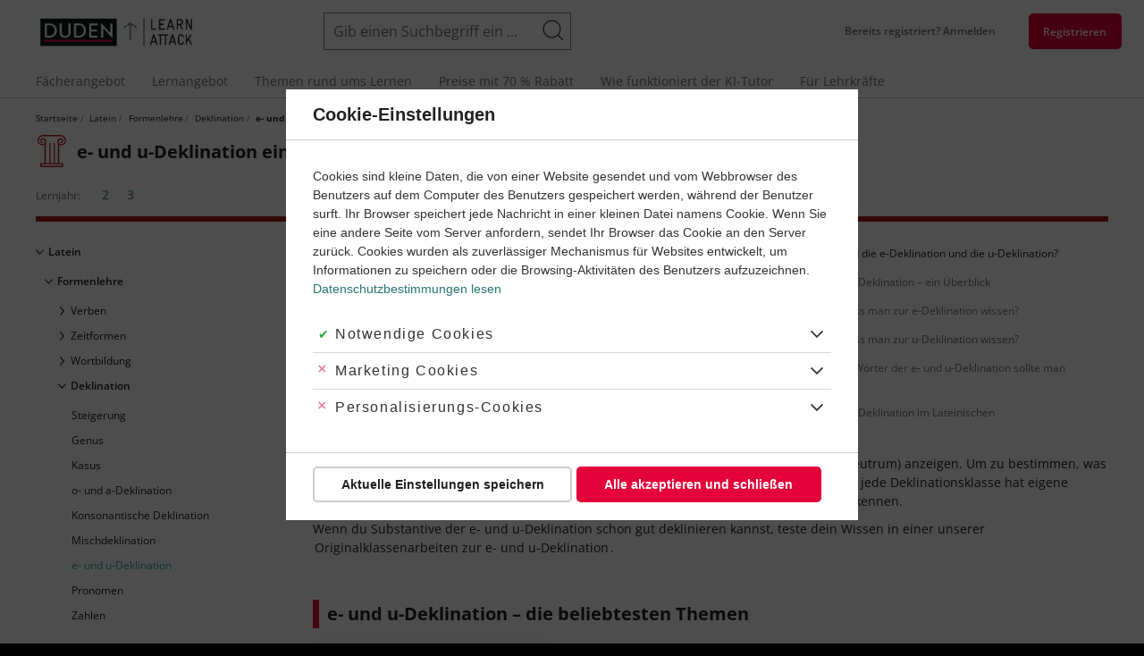

--- FILE ---
content_type: text/html; charset=UTF-8
request_url: https://learnattack.de/latein/e-und-u-deklination
body_size: 38752
content:
<!DOCTYPE html>
<html lang="de" dir="ltr" class="critical">
  <head><link rel='dns-prefetch' href='https://learnattack-cdn-res.cloudinary.com'><link rel='dns-prefetch' href='https://fonts.bunny.net'><link rel='dns-prefetch' href='https://sample-api-v2.crazyegg.com
//tr.outbrain.com
//amplifypixel.outbrain.com
//containertags.belboon.de
//track.adform.net
//www.google-analytics.com
//stats.g.doubleclick.net
//www.google.com
//sslwidget.criteo.com
//vc.hotjar.io
//script.hotjar.com
//static.hotjar.com
//www.google.de
//www1.mpnrs.com
//www.googletagmanager.com
//try.abtasty.com
//dcinfos-cache.abtasty.com
//dcinfos.abtasty.com
//ariane.abtasty.com
//www.facebook.com
//connect.facebook.net
//bat.bing.com'><link rel='dns-prefetch' href='https://cdn.learnattack.de'>
<link rel='preload' as='image' href='https://learnattack-cdn-res.cloudinary.com/image/upload/c_fit,h_150,w_150/c_crop,h_150,w_150,x_0,y_0/cs_no_cmyk,f_auto,fl_progressive.strip_profile,q_auto/v1/general/2020-03/tutor-julia'>
<link rel='preload' as='image' href='https://learnattack-cdn-res.cloudinary.com/image/upload/c_fit,h_150,w_150/c_crop,h_150,w_150,x_0,y_0/cs_no_cmyk,f_auto,fl_progressive.strip_profile,q_auto/v1/migrate_default_content_files/tutor-lukas'>
<link rel='preload' as='image' href='https://learnattack-cdn-res.cloudinary.com/image/upload/c_fit,h_150,w_150/c_crop,h_150,w_150,x_0,y_0/cs_no_cmyk,f_auto,fl_progressive.strip_profile,q_auto/v1/migrate_default_content_files/tutor-joana'>
<link rel='preload' as='image' href='https://learnattack-cdn-res.cloudinary.com/image/upload/c_fit,h_150,w_150/c_crop,h_150,w_150,x_0,y_0/cs_no_cmyk,f_auto,fl_progressive.strip_profile,q_auto/v1/migrate_default_content_files/tutor-ryan'>
<link rel='preload' as='image' href='https://learnattack-cdn-res.cloudinary.com/image/upload/c_fit,h_150,w_150/c_crop,h_150,w_150,x_0,y_0/cs_no_cmyk,f_auto,fl_progressive.strip_profile,q_auto/v1/migrate_default_content_files/tutor-simjon'>
<link rel='preload' as='image' href='https://learnattack-cdn-res.cloudinary.com/image/upload/c_fit,h_150,w_150/c_crop,h_150,w_150,x_0,y_0/cs_no_cmyk,f_auto,fl_progressive.strip_profile,q_auto/v1/general/2020-03/tutor-noemi'>
<link rel='preload' as='image' href='https://learnattack-cdn-res.cloudinary.com/image/upload/c_fit,h_150,w_150/c_crop,h_150,w_150,x_0,y_0/cs_no_cmyk,f_auto,fl_progressive.strip_profile,q_auto/v1/migrate_default_content_files/tutor-ulrike'>
<link rel='preload' as='image' href='https://learnattack-cdn-res.cloudinary.com/image/upload/c_fit,h_150,w_150/c_crop,h_150,w_150,x_0,y_0/cs_no_cmyk,f_auto,fl_progressive.strip_profile,q_auto/v1/migrate_default_content_files/tutor-monica'>
<link rel='preload' as='image' href='https://learnattack-cdn-res.cloudinary.com/image/upload/c_fit,h_150,w_150/c_crop,h_150,w_150,x_0,y_0/cs_no_cmyk,f_auto,fl_progressive.strip_profile,q_auto/v1/migrate_default_content_files/tutor-tobi'>
<link rel='preload' as='image' href='https://learnattack-cdn-res.cloudinary.com/image/upload/cs_no_cmyk,f_auto,fl_progressive.strip_profile,q_auto:best/v1/root/themes/learnattack/logo'>
<link rel='preload' as='image' href='https://learnattack-cdn-res.cloudinary.com/image/upload/c_fit,h_375,w_500/b_rgb:000,c_crop,h_375,w_370,x_65,y_0/cs_no_cmyk,f_auto,fl_progressive.strip_profile,q_auto/v1/migrate_default_content_files/subject-latein-teaser' media='(max-width: 639px)'>
<link rel='preload' as='image' href='https://learnattack-cdn-res.cloudinary.com/image/upload/c_fit,h_350,w_466/b_rgb:000,c_crop,h_350,w_430,x_18,y_0/cs_no_cmyk,f_auto,fl_progressive.strip_profile,q_auto/v1/migrate_default_content_files/subject-latein-teaser' media='(min-width: 640px) and (max-width: 959px)'>
<link rel='preload' as='image' href='https://learnattack-cdn-res.cloudinary.com/image/upload/c_fit,h_360,w_480/b_rgb:000,c_crop,h_360,w_450,x_15,y_0/cs_no_cmyk,f_auto,fl_progressive.strip_profile,q_auto/v1/migrate_default_content_files/subject-latein-teaser' media='(min-width: 960px) and (max-width: 1199)'>
<link rel='preload' as='image' href='https://learnattack-cdn-res.cloudinary.com/image/upload/c_fit,h_446,w_594/b_rgb:000,c_crop,h_350,w_594,x_0,y_48/cs_no_cmyk,f_auto,fl_progressive.strip_profile,q_auto/v1/migrate_default_content_files/subject-latein-teaser' media='(min-width: 1200px)'>

    <meta charset="utf-8" />
<meta name="description" content="e- und u-Deklination einfach erklärt ✓ Viele Latein-Themen ✓ Üben für e- und u-Deklination mit Lernvideos, interaktiven Übungen &amp; Lösungen." />
<meta name="keywords" content="e- und u-Deklination, Aufgaben, Übungen, Videos, Lernvideos, Klassenarbeiten, Erklärungen, Lernen" />
<meta name="robots" content="index, follow" />
<meta name="audisto-confirm" content="35622d40e74878ca6a830b602aadd566691fce13" />
<meta name="p:domain_verify" content="e59cb2cee9905757f24b4ce05df75c7f" />
<script>window.GrafanaFaro={settings:{"url":"https:\/\/learnattack.de\/api\/faro","app":{"environment":"production","namespace":"d8vanilla-production","name":"drupal","version":"1.40.1","release":"9b51c37e627ffbe73be103e679dc33ee9960010049f594268934093515c0ba88"},"internalLoggerLevel":"InternalLoggerLevel.OFF","apiKey":"grafana-alloy-api-key"},init:()=>window.GrafanaFaroWebSdk.initializeFaro(window.GrafanaFaro.settings),addTracing:()=>window.GrafanaFaroWebSdk.faro.instrumentations.add(new window.GrafanaFaroWebTracing.TracingInstrumentation())};</script>
<meta name="Generator" content="Drupal 9 (https://www.drupal.org)" />
<meta name="MobileOptimized" content="width" />
<meta name="HandheldFriendly" content="true" />
<meta name="viewport" content="width=device-width, initial-scale=1.0" />
<link rel="preload" href="https://fonts.bunny.net/css?family=Open+Sans:400,400i,600,700&amp;subset=latin,latin-ext&amp;display=swap" as="fetch" crossorigin="anonymous" />
<link rel="icon" href="https://cdn.learnattack.de/themes/custom/learnattack/favicon.ico" type="image/vnd.microsoft.icon" />

    <title>e- und u-Deklination einfach erklärt | Learnattack</title>
    <link rel='preload' as='style' media='all'   href="https://cdn.learnattack.de/sites/default/files/css/css_euh6QPayV1p-wBJiuAloBTnbROJvmCHxL5Mh3VDTuxM.css" onload="this.onload=null;this.rel='stylesheet'"  /><noscript><link rel="stylesheet" media="all" href="https://cdn.learnattack.de/sites/default/files/css/css_euh6QPayV1p-wBJiuAloBTnbROJvmCHxL5Mh3VDTuxM.css" /></noscript>
<link rel='preload' as='style' media='all'   href="https://cdn.learnattack.de/sites/default/files/css/css_qbTp-b7t1ATlN3JM7HZo8I3FcAln9k4cCekrMvJLie4.css" onload="this.onload=null;this.rel='stylesheet'"  /><noscript><link rel="stylesheet" media="all" href="https://cdn.learnattack.de/sites/default/files/css/css_qbTp-b7t1ATlN3JM7HZo8I3FcAln9k4cCekrMvJLie4.css" /></noscript>
<link rel='preload' as='style' media='(min-width: 960px)'   href="https://cdn.learnattack.de/sites/default/files/css/css_i7oBuJ_U6sqMJQlFG9UAX6yw_o8VzcLSoVwAMMhF5uQ.css" onload="this.onload=null;this.rel='stylesheet'"  /><noscript><link rel="stylesheet" media="(min-width: 960px)" href="https://cdn.learnattack.de/sites/default/files/css/css_i7oBuJ_U6sqMJQlFG9UAX6yw_o8VzcLSoVwAMMhF5uQ.css" /></noscript>
<link rel='preload' as='style' media='(max-width: 959px)'   href="https://cdn.learnattack.de/sites/default/files/css/css_1OrjwWmxujsh5VXtjiAYPnuP5GLYyysJ6OFGA_mr1Wo.css" onload="this.onload=null;this.rel='stylesheet'"  /><noscript><link rel="stylesheet" media="(max-width: 959px)" href="https://cdn.learnattack.de/sites/default/files/css/css_1OrjwWmxujsh5VXtjiAYPnuP5GLYyysJ6OFGA_mr1Wo.css" /></noscript>
<link rel='preload' as='style' media='(min-width: 1200px)'   href="https://cdn.learnattack.de/sites/default/files/css/css_KGsQ7Wj6ZMB4nYZwx5v4DZChvQhORoYxDmc4UEnF_-Y.css" onload="this.onload=null;this.rel='stylesheet'"  /><noscript><link rel="stylesheet" media="(min-width: 1200px)" href="https://cdn.learnattack.de/sites/default/files/css/css_KGsQ7Wj6ZMB4nYZwx5v4DZChvQhORoYxDmc4UEnF_-Y.css" /></noscript>
<link rel='preload' as='style' media='all'   href="https://cdn.learnattack.de/sites/default/files/css/css_RblZ2HV6hZoaZXPg9QV5tSCEFWohsY_r3DVJyCoBpyw.css" onload="this.onload=null;this.rel='stylesheet'"  /><noscript><link rel="stylesheet" media="all" href="https://cdn.learnattack.de/sites/default/files/css/css_RblZ2HV6hZoaZXPg9QV5tSCEFWohsY_r3DVJyCoBpyw.css" /></noscript>
<link rel='preload' as='style' media='(max-width: 639px)'   href="https://cdn.learnattack.de/sites/default/files/css/css_RMDWgJfI4ZOjaRD8aQMd4hW1co_wJ_A8qd_flbHn8JM.css" onload="this.onload=null;this.rel='stylesheet'"  /><noscript><link rel="stylesheet" media="(max-width: 639px)" href="https://cdn.learnattack.de/sites/default/files/css/css_RMDWgJfI4ZOjaRD8aQMd4hW1co_wJ_A8qd_flbHn8JM.css" /></noscript>
<link rel='preload' as='style' media='(min-width: 640px)'   href="https://cdn.learnattack.de/sites/default/files/css/css_DGquB4dq7BUfOCEqLDROoYRlwXDdJsR5JMGHXIMxHug.css" onload="this.onload=null;this.rel='stylesheet'"  /><noscript><link rel="stylesheet" media="(min-width: 640px)" href="https://cdn.learnattack.de/sites/default/files/css/css_DGquB4dq7BUfOCEqLDROoYRlwXDdJsR5JMGHXIMxHug.css" /></noscript>
<link rel='preload' as='style' media='(min-width: 960px)'   href="https://cdn.learnattack.de/sites/default/files/css/css_xoqxie1a7_q5FehueyYuKtrk7VDbY3dOnLU8joBBrsY.css" onload="this.onload=null;this.rel='stylesheet'"  /><noscript><link rel="stylesheet" media="(min-width: 960px)" href="https://cdn.learnattack.de/sites/default/files/css/css_xoqxie1a7_q5FehueyYuKtrk7VDbY3dOnLU8joBBrsY.css" /></noscript>
<link rel='preload' as='style' media='(max-width: 959px)'   href="https://cdn.learnattack.de/sites/default/files/css/css_RVX3ybUbXh5s9IMnSS-FJk4lwoEctCBqUenOJhyMgDE.css" onload="this.onload=null;this.rel='stylesheet'"  /><noscript><link rel="stylesheet" media="(max-width: 959px)" href="https://cdn.learnattack.de/sites/default/files/css/css_RVX3ybUbXh5s9IMnSS-FJk4lwoEctCBqUenOJhyMgDE.css" /></noscript>
<link rel='preload' as='style' media='(min-width: 1025px)'   href="https://cdn.learnattack.de/sites/default/files/css/css_-2bz1AhrHPpVPAav3ELOfwX3pUT5xPieilyWwoqeTew.css" onload="this.onload=null;this.rel='stylesheet'"  /><noscript><link rel="stylesheet" media="(min-width: 1025px)" href="https://cdn.learnattack.de/sites/default/files/css/css_-2bz1AhrHPpVPAav3ELOfwX3pUT5xPieilyWwoqeTew.css" /></noscript>
<link rel='preload' as='style' media='(max-width: 1024px)'   href="https://cdn.learnattack.de/sites/default/files/css/css_OsK0FggvrbLAdmblevk22g1rAdAvq-A6gv62LR9Ze-I.css" onload="this.onload=null;this.rel='stylesheet'"  /><noscript><link rel="stylesheet" media="(max-width: 1024px)" href="https://cdn.learnattack.de/sites/default/files/css/css_OsK0FggvrbLAdmblevk22g1rAdAvq-A6gv62LR9Ze-I.css" /></noscript>
<link rel='preload' as='style' media='(min-width: 1200px)'   href="https://cdn.learnattack.de/sites/default/files/css/css_pjfSVChFejcAs8mqcBpZgL048mW62EbqxtOh-dVb30Q.css" onload="this.onload=null;this.rel='stylesheet'"  /><noscript><link rel="stylesheet" media="(min-width: 1200px)" href="https://cdn.learnattack.de/sites/default/files/css/css_pjfSVChFejcAs8mqcBpZgL048mW62EbqxtOh-dVb30Q.css" /></noscript>
<link rel='preload' as='style' media='all'   href="https://cdn.learnattack.de/sites/default/files/css/css_ZkQuTUbTEaLhJKctF61AT0oHxQYwxuhEHKgFamFMPAg.css" onload="this.onload=null;this.rel='stylesheet'"  /><noscript><link rel="stylesheet" media="all" href="https://cdn.learnattack.de/sites/default/files/css/css_ZkQuTUbTEaLhJKctF61AT0oHxQYwxuhEHKgFamFMPAg.css" /></noscript>
<link rel='preload' as='style' media='(max-width: 639px)'   href="https://cdn.learnattack.de/sites/default/files/css/css_488fSaMP5SHPIn5zwnNyZTac4xwWP3ip-zqHnHPE5XM.css" onload="this.onload=null;this.rel='stylesheet'"  /><noscript><link rel="stylesheet" media="(max-width: 639px)" href="https://cdn.learnattack.de/sites/default/files/css/css_488fSaMP5SHPIn5zwnNyZTac4xwWP3ip-zqHnHPE5XM.css" /></noscript>
<link rel='preload' as='style' media='(min-width: 640px)'   href="https://cdn.learnattack.de/sites/default/files/css/css_4tzKqsWC0yffUwDBrOAwlRhqFmJkWTz0Q3H2k8Y888I.css" onload="this.onload=null;this.rel='stylesheet'"  /><noscript><link rel="stylesheet" media="(min-width: 640px)" href="https://cdn.learnattack.de/sites/default/files/css/css_4tzKqsWC0yffUwDBrOAwlRhqFmJkWTz0Q3H2k8Y888I.css" /></noscript>
<link rel='preload' as='style' media='(min-width: 960px)'   href="https://cdn.learnattack.de/sites/default/files/css/css_TNM6RpwE5eWT44uDJo2XlCgWUSnR2fY7sT5wpBarRL8.css" onload="this.onload=null;this.rel='stylesheet'"  /><noscript><link rel="stylesheet" media="(min-width: 960px)" href="https://cdn.learnattack.de/sites/default/files/css/css_TNM6RpwE5eWT44uDJo2XlCgWUSnR2fY7sT5wpBarRL8.css" /></noscript>
<link rel='preload' as='style' media='(min-width: 1025px)'   href="https://cdn.learnattack.de/sites/default/files/css/css_VUDY06vgHsIPvB7TyV3fnoiIi2c4s-DWEy9tFhONTHk.css" onload="this.onload=null;this.rel='stylesheet'"  /><noscript><link rel="stylesheet" media="(min-width: 1025px)" href="https://cdn.learnattack.de/sites/default/files/css/css_VUDY06vgHsIPvB7TyV3fnoiIi2c4s-DWEy9tFhONTHk.css" /></noscript>
<link rel='preload' as='style' media='(min-width: 1200px)'   href="https://cdn.learnattack.de/sites/default/files/css/css_gEoRPepHSPNpaFoUAGym-Lf8zzgVDG0LUZuzSZACQxs.css" onload="this.onload=null;this.rel='stylesheet'"  /><noscript><link rel="stylesheet" media="(min-width: 1200px)" href="https://cdn.learnattack.de/sites/default/files/css/css_gEoRPepHSPNpaFoUAGym-Lf8zzgVDG0LUZuzSZACQxs.css" /></noscript>
<link rel='preload' as='style' media='all'   href="https://cdn.learnattack.de/sites/default/files/css/css_0DhKP2KffBZsBV_8pF-QLGsbSK2tEBOwndo6AIVEnUU.css" onload="this.onload=null;this.rel='stylesheet'"  /><noscript><link rel="stylesheet" media="all" href="https://cdn.learnattack.de/sites/default/files/css/css_0DhKP2KffBZsBV_8pF-QLGsbSK2tEBOwndo6AIVEnUU.css" /></noscript>
<link rel='preload' as='style' media='(max-width: 639px)'   href="https://cdn.learnattack.de/sites/default/files/css/css_WHBy_cHM6_VdB6aSSKdwn0mbVWz7_vzYHG3IutyuENY.css" onload="this.onload=null;this.rel='stylesheet'"  /><noscript><link rel="stylesheet" media="(max-width: 639px)" href="https://cdn.learnattack.de/sites/default/files/css/css_WHBy_cHM6_VdB6aSSKdwn0mbVWz7_vzYHG3IutyuENY.css" /></noscript>
<link rel='preload' as='style' media='(min-width: 640px)'   href="https://cdn.learnattack.de/sites/default/files/css/css_SwOMbYqdenfmRy_C3el4z1ResKtqREynEacw9JFraWo.css" onload="this.onload=null;this.rel='stylesheet'"  /><noscript><link rel="stylesheet" media="(min-width: 640px)" href="https://cdn.learnattack.de/sites/default/files/css/css_SwOMbYqdenfmRy_C3el4z1ResKtqREynEacw9JFraWo.css" /></noscript>
<link rel='preload' as='style' media='(min-width: 960px)'   href="https://cdn.learnattack.de/sites/default/files/css/css_6JIRyguf0ZbPsDaL5wuJMj2tA6e8LCFzY92BhowNVKo.css" onload="this.onload=null;this.rel='stylesheet'"  /><noscript><link rel="stylesheet" media="(min-width: 960px)" href="https://cdn.learnattack.de/sites/default/files/css/css_6JIRyguf0ZbPsDaL5wuJMj2tA6e8LCFzY92BhowNVKo.css" /></noscript>
<link rel='preload' as='style' media='(max-width: 959px)'   href="https://cdn.learnattack.de/sites/default/files/css/css_eSAdpwEXxQk2IiAkfi5Dqch-xnoNvlC0S3rtQsQkKLY.css" onload="this.onload=null;this.rel='stylesheet'"  /><noscript><link rel="stylesheet" media="(max-width: 959px)" href="https://cdn.learnattack.de/sites/default/files/css/css_eSAdpwEXxQk2IiAkfi5Dqch-xnoNvlC0S3rtQsQkKLY.css" /></noscript>
<link rel='preload' as='style' media='(min-width: 1025px)'   href="https://cdn.learnattack.de/sites/default/files/css/css_jAfOyI6vb-Pe-llLH4KTAb43OXN0Jnv5WcaaWKIT8HQ.css" onload="this.onload=null;this.rel='stylesheet'"  /><noscript><link rel="stylesheet" media="(min-width: 1025px)" href="https://cdn.learnattack.de/sites/default/files/css/css_jAfOyI6vb-Pe-llLH4KTAb43OXN0Jnv5WcaaWKIT8HQ.css" /></noscript>
<link rel='preload' as='style' media='(max-width: 1024px)'   href="https://cdn.learnattack.de/sites/default/files/css/css_TufYXi5tjNbkrq5Owk-gRts-uyWwFTL9YtGctxi2cUs.css" onload="this.onload=null;this.rel='stylesheet'"  /><noscript><link rel="stylesheet" media="(max-width: 1024px)" href="https://cdn.learnattack.de/sites/default/files/css/css_TufYXi5tjNbkrq5Owk-gRts-uyWwFTL9YtGctxi2cUs.css" /></noscript>
<link rel='preload' as='style' media='(min-width: 1200px)'   href="https://cdn.learnattack.de/sites/default/files/css/css_91hOUtczMO-Ue7p17ZB93kSC5sUp6TEJyznpf2fT5SE.css" onload="this.onload=null;this.rel='stylesheet'"  /><noscript><link rel="stylesheet" media="(min-width: 1200px)" href="https://cdn.learnattack.de/sites/default/files/css/css_91hOUtczMO-Ue7p17ZB93kSC5sUp6TEJyznpf2fT5SE.css" /></noscript>
<link rel='preload' as='style' media='(max-width: 1199px)'   href="https://cdn.learnattack.de/sites/default/files/css/css_TJ88x9HwnWg6IOcqDjcKSwJnUNbcb_gyfKV-NWe9zoI.css" onload="this.onload=null;this.rel='stylesheet'"  /><noscript><link rel="stylesheet" media="(max-width: 1199px)" href="https://cdn.learnattack.de/sites/default/files/css/css_TJ88x9HwnWg6IOcqDjcKSwJnUNbcb_gyfKV-NWe9zoI.css" /></noscript>
<link rel='preload' as='style' media='(min-width: 1600px)'   href="https://cdn.learnattack.de/sites/default/files/css/css_KNlLHCMM_XfUj6Yn7QxI-jHpBQAtLHbUSg1a7x6TwoM.css" onload="this.onload=null;this.rel='stylesheet'"  /><noscript><link rel="stylesheet" media="(min-width: 1600px)" href="https://cdn.learnattack.de/sites/default/files/css/css_KNlLHCMM_XfUj6Yn7QxI-jHpBQAtLHbUSg1a7x6TwoM.css" /></noscript>
<link rel='preload' as='style' media='(max-width: 1599px)'   href="https://cdn.learnattack.de/sites/default/files/css/css_ClWwx7JMLSyPHlRbFR0koAayHhNqujUAEcvnVBEpWiY.css" onload="this.onload=null;this.rel='stylesheet'"  /><noscript><link rel="stylesheet" media="(max-width: 1599px)" href="https://cdn.learnattack.de/sites/default/files/css/css_ClWwx7JMLSyPHlRbFR0koAayHhNqujUAEcvnVBEpWiY.css" /></noscript>
<link rel='preload' as='style' media='all'   href="https://cdn.learnattack.de/sites/default/files/css/css_ZjXrFO8NHnIYMMwUB_FRfgTpyzd_ZiovRHrBewM-BZQ.css" onload="this.onload=null;this.rel='stylesheet'"  /><noscript><link rel="stylesheet" media="all" href="https://cdn.learnattack.de/sites/default/files/css/css_ZjXrFO8NHnIYMMwUB_FRfgTpyzd_ZiovRHrBewM-BZQ.css" /></noscript>
<link rel='preload' as='style' media='(max-width: 959px)'   href="https://cdn.learnattack.de/sites/default/files/css/css_KjuDfg0NyWHJ7Xxd8FlbUtADUH7KiCQk4n4AAfibsJ8.css" onload="this.onload=null;this.rel='stylesheet'"  /><noscript><link rel="stylesheet" media="(max-width: 959px)" href="https://cdn.learnattack.de/sites/default/files/css/css_KjuDfg0NyWHJ7Xxd8FlbUtADUH7KiCQk4n4AAfibsJ8.css" /></noscript>
<link rel='preload' as='style' media='(max-width: 1199px)'   href="https://cdn.learnattack.de/sites/default/files/css/css_O9Ild4epj5DH4wH69ae5knPhwFB_kqPGcQLuyPwzSeA.css" onload="this.onload=null;this.rel='stylesheet'"  /><noscript><link rel="stylesheet" media="(max-width: 1199px)" href="https://cdn.learnattack.de/sites/default/files/css/css_O9Ild4epj5DH4wH69ae5knPhwFB_kqPGcQLuyPwzSeA.css" /></noscript>
<link rel='preload' as='style' media='all'   href="https://cdn.learnattack.de/sites/default/files/css/css_UoS-sPwSK0OyFa4GqLruCC8u9Bz657eoAcjXn4RTjOY.css" onload="this.onload=null;this.rel='stylesheet'"  /><noscript><link rel="stylesheet" media="all" href="https://cdn.learnattack.de/sites/default/files/css/css_UoS-sPwSK0OyFa4GqLruCC8u9Bz657eoAcjXn4RTjOY.css" /></noscript>
<link rel='preload' as='style' media='all'   href="https://cdn.learnattack.de/sites/default/files/css/css_ZN7Wky-Y3scG1c782ak7pgd301e3nuiekVRgFPC1zUE.css" onload="this.onload=null;this.rel='stylesheet'"  /><noscript><link rel="stylesheet" media="all" href="https://cdn.learnattack.de/sites/default/files/css/css_ZN7Wky-Y3scG1c782ak7pgd301e3nuiekVRgFPC1zUE.css" /></noscript>
<link rel='preload' as='style' media='(max-width: 639px)'   href="https://cdn.learnattack.de/sites/default/files/css/css_vtGKHAbxlHlHDlgHyrYPbMVKDTD-EfcyJCh5KFQKM2o.css" onload="this.onload=null;this.rel='stylesheet'"  /><noscript><link rel="stylesheet" media="(max-width: 639px)" href="https://cdn.learnattack.de/sites/default/files/css/css_vtGKHAbxlHlHDlgHyrYPbMVKDTD-EfcyJCh5KFQKM2o.css" /></noscript>
<link rel='preload' as='style' media='(min-width: 510px)'   href="https://cdn.learnattack.de/sites/default/files/css/css_GQ0Qcq2g93WRlGn8C1asCLX38wbztXdDmAfE0BZE0KU.css" onload="this.onload=null;this.rel='stylesheet'"  /><noscript><link rel="stylesheet" media="(min-width: 510px)" href="https://cdn.learnattack.de/sites/default/files/css/css_GQ0Qcq2g93WRlGn8C1asCLX38wbztXdDmAfE0BZE0KU.css" /></noscript>
<link rel='preload' as='style' media='(min-width: 640px)'   href="https://cdn.learnattack.de/sites/default/files/css/css_L7Xv1ZkTaEzmY2ulL-IPLdrrYWSZl5VaLmyj9PJQkjk.css" onload="this.onload=null;this.rel='stylesheet'"  /><noscript><link rel="stylesheet" media="(min-width: 640px)" href="https://cdn.learnattack.de/sites/default/files/css/css_L7Xv1ZkTaEzmY2ulL-IPLdrrYWSZl5VaLmyj9PJQkjk.css" /></noscript>
<link rel='preload' as='style' media='(min-width: 960px)'   href="https://cdn.learnattack.de/sites/default/files/css/css_54wkZrxiX5riq1NFfSz5x_pudHkNthshebxu3V2aQ5E.css" onload="this.onload=null;this.rel='stylesheet'"  /><noscript><link rel="stylesheet" media="(min-width: 960px)" href="https://cdn.learnattack.de/sites/default/files/css/css_54wkZrxiX5riq1NFfSz5x_pudHkNthshebxu3V2aQ5E.css" /></noscript>
<link rel='preload' as='style' media='(max-width: 959px)'   href="https://cdn.learnattack.de/sites/default/files/css/css_CtdnxHeMqU4-JtS2hpCYLmeQIuNs8zPfCoJCOx_9N1Q.css" onload="this.onload=null;this.rel='stylesheet'"  /><noscript><link rel="stylesheet" media="(max-width: 959px)" href="https://cdn.learnattack.de/sites/default/files/css/css_CtdnxHeMqU4-JtS2hpCYLmeQIuNs8zPfCoJCOx_9N1Q.css" /></noscript>
<link rel='preload' as='style' media='(min-width: 1025px)'   href="https://cdn.learnattack.de/sites/default/files/css/css_BTQM_XpR9RsXBcyLqrmW8fkiZ9r5zjb-nnDLi1xaiis.css" onload="this.onload=null;this.rel='stylesheet'"  /><noscript><link rel="stylesheet" media="(min-width: 1025px)" href="https://cdn.learnattack.de/sites/default/files/css/css_BTQM_XpR9RsXBcyLqrmW8fkiZ9r5zjb-nnDLi1xaiis.css" /></noscript>
<link rel='preload' as='style' media='(min-width: 1200px)'   href="https://cdn.learnattack.de/sites/default/files/css/css_Ric6PAf9KI-X5ZP0fUang5BqiV0jbJ3XHrQDWQzlhCg.css" onload="this.onload=null;this.rel='stylesheet'"  /><noscript><link rel="stylesheet" media="(min-width: 1200px)" href="https://cdn.learnattack.de/sites/default/files/css/css_Ric6PAf9KI-X5ZP0fUang5BqiV0jbJ3XHrQDWQzlhCg.css" /></noscript>
<link rel='preload' as='style' media='(max-width: 1199px)'   href="https://cdn.learnattack.de/sites/default/files/css/css_iYKJzJ10tgho6-9O8s2Wt_UYiwFNVU7XYlLySPznwz8.css" onload="this.onload=null;this.rel='stylesheet'"  /><noscript><link rel="stylesheet" media="(max-width: 1199px)" href="https://cdn.learnattack.de/sites/default/files/css/css_iYKJzJ10tgho6-9O8s2Wt_UYiwFNVU7XYlLySPznwz8.css" /></noscript>
<link rel='preload' as='style' media='(min-width: 1600px)'   href="https://cdn.learnattack.de/sites/default/files/css/css_vzeDnjrzodguGzVvfhuUddvF8TqZfgiWqxXj8ve6Q8Y.css" onload="this.onload=null;this.rel='stylesheet'"  /><noscript><link rel="stylesheet" media="(min-width: 1600px)" href="https://cdn.learnattack.de/sites/default/files/css/css_vzeDnjrzodguGzVvfhuUddvF8TqZfgiWqxXj8ve6Q8Y.css" /></noscript>
<link rel='preload' as='style' media='all'   href="https://cdn.learnattack.de/sites/default/files/css/css_53ATicK9aUOIDe3sIXTdKGey6SnqsBjLcYfdrmQGE78.css" onload="this.onload=null;this.rel='stylesheet'"  /><noscript><link rel="stylesheet" media="all" href="https://cdn.learnattack.de/sites/default/files/css/css_53ATicK9aUOIDe3sIXTdKGey6SnqsBjLcYfdrmQGE78.css" /></noscript>
<link rel='preload' as='style' media='(min-width: 640px)'   href="https://cdn.learnattack.de/sites/default/files/css/css_AnM9J0xkbzHrC8ExmeYlxruU4e82NaaFl4JnYEBeFDM.css" onload="this.onload=null;this.rel='stylesheet'"  /><noscript><link rel="stylesheet" media="(min-width: 640px)" href="https://cdn.learnattack.de/sites/default/files/css/css_AnM9J0xkbzHrC8ExmeYlxruU4e82NaaFl4JnYEBeFDM.css" /></noscript>
<link rel='preload' as='style' media='(min-width: 960px)'   href="https://cdn.learnattack.de/sites/default/files/css/css_W1uQnHMv2PWs0W656mw4XkKIObTxHDEPOuOb-0WEB4I.css" onload="this.onload=null;this.rel='stylesheet'"  /><noscript><link rel="stylesheet" media="(min-width: 960px)" href="https://cdn.learnattack.de/sites/default/files/css/css_W1uQnHMv2PWs0W656mw4XkKIObTxHDEPOuOb-0WEB4I.css" /></noscript>
<link rel='preload' as='style' media='all'   href="https://cdn.learnattack.de/sites/default/files/css/css_alZ6T3yGOdjnH21dUR7HQGWnQuHSuJhDgdpkKEEEwGA.css" onload="this.onload=null;this.rel='stylesheet'"  /><noscript><link rel="stylesheet" media="all" href="https://cdn.learnattack.de/sites/default/files/css/css_alZ6T3yGOdjnH21dUR7HQGWnQuHSuJhDgdpkKEEEwGA.css" /></noscript>
<link rel='preload' as='style' media='(max-width: 639px)'   href="https://cdn.learnattack.de/sites/default/files/css/css_OonrWilP8Ylai_33ZkxH7Hy5DLqxg2Bj5XS9CwIdtas.css" onload="this.onload=null;this.rel='stylesheet'"  /><noscript><link rel="stylesheet" media="(max-width: 639px)" href="https://cdn.learnattack.de/sites/default/files/css/css_OonrWilP8Ylai_33ZkxH7Hy5DLqxg2Bj5XS9CwIdtas.css" /></noscript>
<link rel='preload' as='style' media='(min-width: 640px)'   href="https://cdn.learnattack.de/sites/default/files/css/css_8QpihPJwvTrLMxEaKvef-GNCdxpftUE3fO-aZHzm89g.css" onload="this.onload=null;this.rel='stylesheet'"  /><noscript><link rel="stylesheet" media="(min-width: 640px)" href="https://cdn.learnattack.de/sites/default/files/css/css_8QpihPJwvTrLMxEaKvef-GNCdxpftUE3fO-aZHzm89g.css" /></noscript>
<link rel='preload' as='style' media='(min-width: 960px)'   href="https://cdn.learnattack.de/sites/default/files/css/css_KDBIKFWiThQ_kJT5a3L8OWTrbjI58Nnhg4YGWLjWniM.css" onload="this.onload=null;this.rel='stylesheet'"  /><noscript><link rel="stylesheet" media="(min-width: 960px)" href="https://cdn.learnattack.de/sites/default/files/css/css_KDBIKFWiThQ_kJT5a3L8OWTrbjI58Nnhg4YGWLjWniM.css" /></noscript>
<link rel='preload' as='style' media='all'   href="https://cdn.learnattack.de/sites/default/files/css/css_LMDZoIkF1Q2kqhejnA1JpfZDup2fSniZL6YfxhluFqU.css" onload="this.onload=null;this.rel='stylesheet'"  /><noscript><link rel="stylesheet" media="all" href="https://cdn.learnattack.de/sites/default/files/css/css_LMDZoIkF1Q2kqhejnA1JpfZDup2fSniZL6YfxhluFqU.css" /></noscript>

    <script type="application/json" data-drupal-selector="drupal-settings-json">{"path":{"baseUrl":"\/","scriptPath":null,"pathPrefix":"","currentPath":"taxonomy\/term\/445","currentPathIsAdmin":false,"isFront":false,"currentLanguage":"de"},"pluralDelimiter":"\u0003","suppressDeprecationErrors":true,"ajaxPageState":{"libraries":"advagg_mod\/css_defer,cookieconsent\/default,core\/drupal.autocomplete,core\/drupal.message,datalayer\/ajax,datalayer\/behaviors,datalayer_mod\/event,google_tag\/gtag,google_tag\/gtag.ajax,google_tag\/gtm,google_webfont_loader_api\/fonts,google_webfont_loader_api\/webfont_loader,google_webfont_mod\/webfont_loader,learnattack\/card-focus,learnattack\/height-match,learnattack\/multiline-text,mathjax\/setup,opentelemetry_faro\/opentelemetry,paragraphs\/drupal.paragraphs.unpublished,quicklink\/quicklink,quicklink\/quicklink_init,save_for_later\/default,search_api_autocomplete\/search_api_autocomplete,static_popups\/static_popups,system\/base,uikit\/global-style,views\/views.ajax,views\/views.module","theme":"learnattack","theme_token":null},"ajaxTrustedUrl":{"form_action_p_pvdeGsVG5zNF_XLGPTvYSKCf43t8qZYSwcfZl2uzM":true,"\/suche":true},"gtm":{"tagId":null,"settings":{"data_layer":"dataLayer","include_classes":false,"allowlist_classes":"","blocklist_classes":"","include_environment":true,"environment_id":"env-2","environment_token":"EFnAxqM0CD9ankxQxyfGHw"},"tagIds":["GTM-MCNDD7Z"]},"gtag":{"tagId":"","consentMode":true,"otherIds":[],"events":[],"additionalConfigInfo":[]},"cookieconsent":{"version":1,"active":true,"language":{"current":"de","locale":{"de":{"modalMainTitle":"Cookie-Einstellungen","modalMainText":"Cookies sind kleine Daten, die von einer Website gesendet und vom Webbrowser des Benutzers auf dem Computer des Benutzers gespeichert werden, w\u00e4hrend der Benutzer surft. Ihr Browser speichert jede Nachricht in einer kleinen Datei namens Cookie. Wenn Sie eine andere Seite vom Server anfordern, sendet Ihr Browser das Cookie an den Server zur\u00fcck. Cookies wurden als zuverl\u00e4ssiger Mechanismus f\u00fcr Websites entwickelt, um Informationen zu speichern oder die Browsing-Aktivit\u00e4ten des Benutzers aufzuzeichnen.","modalBtnSave":"Aktuelle Einstellungen speichern","modalBtnAcceptAll":"Alle akzeptieren und schlie\u00dfen","modalAffectedSolutions":"Enthaltene Dienste","learnMore":"Datenschutzbestimmungen lesen","on":"An","off":"Aus","acceptCategory":"Cookies dieser Kategorie akzeptieren","accepted":"Akzeptiert:","rejected":"Abgelehnt:"}}},"link":"\/datenschutz","cookieDomain":"learnattack.de","categories":{"necessary":{"needed":true,"wanted":true,"checked":true,"consent":["functionality_storage"],"language":{"locale":{"de":{"name":"Notwendige Cookies","description":"... sind unbedingt erforderlich, damit Sie auf der Website navigieren und bestimmte Funktionen der Website, wie den Zugriff auf gesicherte Website-Bereiche, nutzen k\u00f6nnen."}}}},"marketing":{"needed":false,"wanted":false,"checked":false,"consent":["ad_storage","analytics_storage","ad_user_data"],"language":{"locale":{"de":{"name":"Marketing Cookies","description":"... dienen der anonymen Analyse des Nutzerverhaltens auf unserer Webseite, um unsere Produkte und Dienstleistungen st\u00e4tig zu verbessern."}}}},"advertisement":{"needed":false,"wanted":false,"checked":false,"consent":["ad_personalization","personalization_storage"],"language":{"locale":{"de":{"name":"Personalisierungs-Cookies","description":"... dienen, auf Grundlage einer Analyse ihrer Internetnutzung, zur Anzeige von Werbung, die f\u00fcr den Nutzer und seine Interessen relevant ist."}}}}},"services":{"drupal":{"category":"necessary","type":"localcookie","search":null,"cookies":[{"name":"\/SSESS[0-9a-f]+\/","domain":null},{"name":"current_profile","domain":null},{"name":"__prh_cid","domain":null}],"language":{"locale":{"de":{"name":"Registrierung und Login"}}}},"views_cookie":{"category":"necessary","type":"localcookie","search":null,"cookies":[{"name":"node_learning_path","domain":null},{"name":"__bsm_cid","domain":null}],"language":{"locale":{"de":{"name":"Weiterlernen nach Login"}}}},"h5p":{"category":"necessary","type":"localcookie","search":null,"cookies":[{"name":"h5p_token","domain":null}],"language":{"locale":{"de":{"name":"H5P \u00dcbungen"}}}},"referrer":{"category":"marketing","type":"localcookie","search":null,"cookies":[{"name":"__mrm_cid","domain":null}],"language":{"locale":{"de":{"name":"Referrer"}}}},"tagmanager":{"category":"marketing","type":"dynamic-script","search":"gtm","cookies":[{"name":"\/^_dc\/","domain":null},{"name":"cto_bundle","domain":null}],"language":{"locale":{"de":{"name":"Google Tag Manager"}}}},"analytics":{"category":"marketing","type":"dynamic-script","search":"analytics","cookies":[{"name":"_ga","domain":null},{"name":"_gid","domain":null},{"name":"_gat","domain":null},{"name":"AMP_TOKEN","domain":null},{"name":"\/^_gac_\/","domain":null}],"language":{"locale":{"de":{"name":"Google Analytics"}}}},"ative_campaign":{"category":"marketing","type":"dynamic-script","search":"diffuser","cookies":[],"language":{"locale":{"de":{"name":"Active Campaign"}}}},"survey":{"category":"marketing","type":"localcookie","search":null,"cookies":[{"name":"\/^smcx_\\d+_last_shown_at$\/","domain":null}],"language":{"locale":{"de":{"name":"Survey Monkey"}}}},"hotjar":{"category":"marketing","type":"dynamic-script","search":"_hjRemoteVarsFrame","cookies":[{"name":"\/^_hj.*$\/","domain":null}],"language":{"locale":{"de":{"name":"Hotjar"}}}},"optimize":{"category":"marketing","type":"localcookie","search":null,"cookies":[{"name":"_gaexp","domain":null},{"name":"\/^_opt_aw[cgkm]id$\/","domain":null},{"name":"_opt_utmc","domain":null}],"language":{"locale":{"de":{"name":"Google Optimize"}}}},"tiktok":{"category":"marketing","type":"dynamic-script","search":"tiktok","cookies":[{"name":"_ttp","domain":null}],"language":{"locale":{"de":{"name":"TikTok"}}}},"adsense":{"category":"advertisement","type":"dynamic-script","search":"pagead","cookies":[{"name":"_gcl_au","domain":null},{"name":"source","domain":null},{"name":"\/^prism_\/","domain":null}],"language":{"locale":{"de":{"name":"Google AdSense"}}}},"facebook_ads":{"category":"advertisement","type":"dynamic-script","search":"facebook","cookies":[{"name":"\/^_fb\/","domain":null},{"name":"source","domain":null},{"name":"ga","domain":null}],"language":{"locale":{"de":{"name":"Facebook Ads"}}}},"microsft_ads":{"category":"advertisement","type":"dynamic-script","search":"bing","cookies":[{"name":"\/^_uet[sv]id$\/","domain":null}],"language":{"locale":{"de":{"name":"Microsoft Ads"}}}},"as_dialog":{"category":"advertisement","type":"dynamic-script","search":"performancehub","cookies":[],"language":{"locale":{"de":{"name":"AS Dialogmarketing"}}}},"criteo":{"category":"advertisement","type":"dynamic-script","search":"criteo","cookies":[{"name":"source","domain":null}],"language":{"locale":{"de":{"name":"Criteo"}}}},"belboon":{"category":"advertisement","type":"dynamic-script","search":"jakuli","cookies":[{"name":"affnw","domain":null}],"language":{"locale":{"de":{"name":"Belboon"}}}},"awin":{"category":"advertisement","type":"dynamic-script","search":"dwin1","cookies":[],"language":{"locale":{"de":{"name":"AWIN"}}}}}},"dataLayer":{"defaultLang":"de","languages":{"de":{"id":"de","name":"German","direction":"ltr","weight":0}},"remarketing":{"registration":false,"doi":false,"order":false},"onboarding":{"group":"Onboarding","profile":"0","done":false}},"google_webfont_loader_api":{"loaded":"TRUE","font_config":{"google":{"families":["Open Sans:400,400i,600,700:latin,latin-ext"]},"timeout":3000}},"h5p":{"mathjaxClass":"uk-mathjax"},"mathjax":{"config_type":1,"config":{"extensions":["tex2jax.js","MathEvents.js","MathZoom.js","MathMenu.js","toMathML.js","fast-preview.js","AssistiveMML.js","[a11y]\/accessibility-menu.js"],"jax":["input\/TeX","output\/HTML-CSS","output\/PreviewHTML"],"TeX":{"extensions":["noErrors.js","noUndefined.js","AMSmath.js","AMSsymbols.js","cancel.js","mhchem.js"]},"HTML-CSS":{"scale":92,"availableFonts":["TeX"],"preferredFont":"TeX","webFont":"TeX","imageFont":null,"undefinedFamily":"\u0027Open Sans\u0027,\u0027Arial Unicode MS\u0027,serif","linebreaks":{"automatic":false},"styles":{"@font-face":{"font-family":"MathJax_Blank","src":"local"},".MathJax .menclose svg":{"vertical-align":"baseline"}}},"tex2jax":{"processClass":"uk-mathjax","ignoreClass":"uk-mathjax-ignore","inlineMath":[["$","$"],["\\(","\\)"]],"displayMath":[["$$","$$"],["\\[","\\]"]],"processEscapes":true},"displayAlign":"left","showMathMenu":false,"showProcessingMessages":false,"messageStyle":"none"}},"static_popups":{"exit_intent":{"url":"\/static-popups\/exit_intent","time_on_page":5,"time_to_wait":1}},"views":{"ajax_path":"\/views\/ajax","ajaxViews":{"views_dom_id:25b044f4a922959f07825f21d498fb02d8fe91b709c9d7d06a2aeeb04e7faf29":{"view_name":"taxonomy_content","view_display_id":"learning_path","view_args":"445","view_path":"\/taxonomy\/term\/445","view_base_path":"\/taxonomy\/term\/445","view_dom_id":"25b044f4a922959f07825f21d498fb02d8fe91b709c9d7d06a2aeeb04e7faf29","pager_element":0}}},"search_api_autocomplete":{"search":{"auto_submit":true,"min_length":2}},"quicklink":{"admin_link_container_patterns":["#block-local-tasks-block a",".block-local-tasks-block a","#drupal-off-canvas a","#toolbar-administration a"],"ignore_admin_paths":true,"ignore_ajax_links":true,"ignore_file_ext":true,"total_request_limit":0,"concurrency_throttle_limit":0,"idle_wait_timeout":2000,"viewport_delay":0,"debug":false,"url_patterns_to_ignore":["user\/logout","#","\/admin","\/edit"]},"user":{"profile_id":"0","profile_force":false,"subscriptionHash":"9c903f4ad761d45f6b0b13b19b4c5e0b7644b58871858e523aaafedd4858c745","uid":0,"permissionsHash":"34a892439754b3300322094b8e778cf0e01443bc5577bce541ff0d883145cad9"},"countdown":{"enable":false,"timestamp":1708599600}}</script>
<script src="https://cdn.learnattack.de/sites/default/files/js/js_PvuNjIpUyenXwc0UIOItRtebppv332ztlzfsBvEhDlw.js" crossorigin></script>
<script src="https://cdn.learnattack.de/modules/contrib/google_tag/js/gtm.js?v=" crossorigin></script>
<script src="https://cdn.learnattack.de/modules/contrib/google_tag/js/gtag.js?v=" crossorigin></script>

  </head>
  <body class="uk-mathjax-ignore">
        <a href="#main-content" class="visually-hidden focusable">
      Direkt zum Inhalt
    </a>
    <noscript><iframe src="https://www.googletagmanager.com/ns.html?id=GTM-MCNDD7Z&gtm_auth=EFnAxqM0CD9ankxQxyfGHw&gtm_preview=env-2&gtm_cookies_win=x"
                  height="0" width="0" style="display:none;visibility:hidden"></iframe></noscript>

      <div class="dialog-off-canvas-main-canvas" data-off-canvas-main-canvas>
    
<div class="critical-loader"><div></div><div></div><div></div><div></div></div>
<style>.critical-loader{display:none;width:80px;height:80px;position:fixed;top:50%;left:50%;transform:translate(-50%,-50%);opacity:1;z-index:1000}.critical-loader div{-webkit-box-sizing:border-box;box-sizing:border-box;display:block;position:absolute;width:64px;height:64px;margin:8px;border:2px solid #35a39f;border-radius:50%;-webkit-animation:page-preload 1.2s cubic-bezier(.5,0,.5,1) infinite;animation:page-preload 1.2s cubic-bezier(.5,0,.5,1) infinite;border-color:#35a39f transparent transparent}.critical-loader div:nth-child(1){-webkit-animation-delay:-.45s;animation-delay:-.45s}.critical-loader div:nth-child(2){-webkit-animation-delay:-.3s;animation-delay:-.3s}.critical-loader div:nth-child(3){-webkit-animation-delay:-.15s;animation-delay:-.15s}.critical,.critical>body{box-sizing:border-box;height:100vh;min-height:100vh;overflow:hidden}.critical{font-size:14px;line-height:1.56}.critical>body{background-color:#f0f0f0;-webkit-transition:background-color .15s linear;transition:background-color .15s linear;margin:0;padding:0}.critical>.toolbar-fixed{-webkit-box-sizing:border-box;box-sizing:border-box;padding-top:40px}.critical #page-wrapper,.critical #sliding-popup,.critical body>.visually-hidden{opacity:0;-webkit-transition:opacity .2s linear;transition:opacity .2s linear}.critical .critical-loader{display:block;-webkit-transition:opacity .2s linear;transition:opacity .2s linear}.critical-loaded>body{background-color:#fff}.critical-loaded #page-wrapper,.critical-loaded #sliding-popup,.critical-loaded body>.visually-hidden{opacity:1}.critical-loaded .critical-loader{opacity:0}@-webkit-keyframes page-preload{0%{-webkit-transform:rotate(0);transform:rotate(0)}100%{-webkit-transform:rotate(360deg);transform:rotate(360deg)}}@keyframes page-preload{0%{-webkit-transform:rotate(0);transform:rotate(0)}100%{-webkit-transform:rotate(360deg);transform:rotate(360deg)}}.critical>.toolbar-fixed .toolbar-bar{position:fixed;left:0;right:0;top:0}.critical>.toolbar-loading .toolbar-bar{background-color:#404040;color:#fff;font-size:small;height:40px;overflow:hidden;width:100vw}.critical>.toolbar-loading .toolbar-tray{visibility:hidden}.critical a{color:inherit}.critical .uk-drop,.critical .uk-offcanvas{display:none}.critical .region-wrapper-navbar{height:70px;overflow:hidden}.critical .uk-grid{display:flex;flex-wrap:wrap;margin:0 0 0 -30px;padding:0;list-style:none}@media(min-width:1025px){.critical .region-wrapper-menu{height:40px;overflow:hidden}}</style>

<div id="page-wrapper" class="uk-offcanvas-content">
  <header id="page--header" class="uk-navbar-container region-wrapper-header" aria-label="Kopfzeile">
    <div class="uk-container">
          <div id="page--navbar" class="uk-navbar region-wrapper-navbar" uk-navbar="" data-mode="click">
        
  <div class="nav-overlay uk-navbar-left">
      <div id="learnattack-branding" class="uk-navbar-item">
          <a href="/" aria-label="Startseite" rel="home" class="uk-logo">
            <img src="https://learnattack-cdn-res.cloudinary.com/image/upload/cs_no_cmyk,f_auto,fl_progressive.strip_profile,q_auto:best/v1/root/themes/learnattack/logo" width="180" height="32.4" alt="Learnattack" class="uk-margin-small-right@s" />
          </a>
      </div>

  </div>


  <div class="nav-overlay uk-navbar-right uk-flex-last@i">
        <nav id="learnattack-account-menu" aria-label="Benutzernavigation" class="block block-system block-system-menu-block:account uk-visible@i" role="navigation">
    
        

              
        
    <ul role="menubar" aria-orientation="horizontal" aria-label="Benutzernavigation" class="uk-navbar-nav">
          <li role="none">
                  <a href="/user/login?current=/latein/e-und-u-deklination" role="menuitem" class="uk-button uk-button-text uk-text-small" data-drupal-link-system-path="user/login">Bereits registriert? Anmelden</a>
                      </li>
          <li role="none">
                  <a href="/user/register" role="menuitem" class="uk-button uk-button-primary" data-drupal-link-system-path="user/register">Registrieren</a>
                      </li>
        </ul>
  


      </nav>
          <button type="button" id="global-search-form-button" class="uk-navbar-toggle uk-hidden@i" data-target=".nav-overlay" data-animation="uk-animation-fade" uk-toggle aria-haspopup="true" aria-controls="global-search-form" aria-expanded="false">
            <span uk-icon="search" aria-hidden="true"></span>
            <span class="uk-text-xsmall">Suche</span>
          </button>          <button type="button" id="offcanvas-button" class="uk-navbar-toggle uk-hidden@i" data-target="#offcanvas" uk-toggle aria-haspopup="true" aria-controls="offcanvas" aria-expanded="false">
            <span uk-navbar-toggle-icon aria-hidden="true"></span>
            <span class="uk-text-xsmall">Menü</span>
          </button>
  </div>

  <div id="global-search-form" class="nav-overlay uk-navbar-center@i" hidden aria-hidden="false" aria-labelledby="global-search-form-button" tabindex="-1">  <div class="views-exposed-form uk-flex uk-flex-bottom uk-child-width-expand@s block block-views block-views-exposed-filter-block:search-learning-path uk-navbar-item" data-drupal-selector="views-exposed-form-search-learning-path" id="learnattack-search" itemscope="" itemtype="https://schema.org/WebSite">
    
        <meta itemprop="name" content="Suche" />
<meta itemprop="url" content="https://learnattack.de" />


          <form action="/suche" method="get" id="views-exposed-form-search-learning-path" accept-charset="UTF-8" novalidate role="search" aria-label="Suche nach Inhalten" itemscope="" itemprop="potentialAction" itemtype="https://schema.org/SearchAction" class="uk-search uk-search-navbar">
  <div id="edit-search--wrapper" class="js-form-item form-item js-form-type-search-api-autocomplete form-type-search-api-autocomplete js-form-item-search form-item-search uk-inline ui-front">
  <label for="edit-search" class="visually-hidden">Suche:</label>

  
  <span class="uk-form-icon uk-form-icon-flip" uk-icon="icon: refresh" aria-label="Ladevorgang..."></span>
<input placeholder="Gib einen Suchbegriff ein ..." itemprop="query-input" data-drupal-selector="edit-search" data-search-api-autocomplete-search="search" class="form-autocomplete form-text uk-search-input" data-autocomplete-path="/search_api_autocomplete/search?display=learning_path&amp;&amp;filter=search" type="text" id="edit-search" name="search" value="" size="30" role="searchbox" />


  
  
  </div>
<meta itemprop="target" content="https://learnattack.de/suche?search={search}" data-drupal-selector="edit-meta-target" />
<div data-drupal-selector="edit-actions" class="form-actions js-form-wrapper form-wrapper uk-margin" id="edit-actions--2">      <button data-drupal-selector="edit-submit-search" type="submit" id="edit-submit-search" class="button uk-search-icon-flip uk-icon-button uk-search-icon">
  <span class="input-value">Suchen</span>
  <span aria-hidden="true" uk-icon="search-navbar"></span>
</button>

  </div>

</form>

      </div>
<button type="button" class="uk-navbar-toggle uk-hidden@i" data-target=".nav-overlay" data-animation="uk-animation-fade" uk-toggle aria-haspopup="true" aria-controls="global-search-form" aria-expanded="false">
      <span class="uk-icon" aria-label="Hide search field" uk-close></span>
    </button>
  </div>

      </div>
              <div uk-sticky="show-on-up: true; animation: uk-animation-slide-top; sel-target: .region-wrapper-menu; cls-active: uk-navbar-sticky; bottom: #page">
        <div id="page--menu" class="uk-navbar region-wrapper-menu" uk-navbar="" data-mode="hover" data-delay-show="400" data-sel-min-height=".uk-navbar-nav &gt; li &gt; a, .uk-navbar-nav &gt; li &gt; span, .uk-navbar-item, .uk-navbar-toggle">
            <div id="region--primary_menu" class="region region-primary-menu">
              <nav id="learnattack-main-menu" aria-label="Hauptnavigation" class="block block-system block-system-menu-block:main uk-visible@i" role="navigation">
    
        

              
        
    <ul role="menubar" aria-orientation="horizontal" aria-label="Hauptnavigation" class="uk-navbar-nav uk-navbar-nav-primary">
          <li role="none">
                  <a href="/" role="menuitem" data-dropdown-menu="13c587f4-449b-41f1-a224-d9e5cba73d21" aria-expanded="false" aria-controls="dropdown-13c587f4-449b-41f1-a224-d9e5cba73d21" id="dropdown-13c587f4-449b-41f1-a224-d9e5cba73d21--button" data-drupal-link-system-path="&lt;front&gt;" aria-label="Schneller Einstieg über unsere Lernfächer">Fächerangebot</a>
                                    <div  id="dropdown-13c587f4-449b-41f1-a224-d9e5cba73d21" role="menu" aria-labelledby="dropdown-13c587f4-449b-41f1-a224-d9e5cba73d21--button" tabindex="-1" class="uk-navbar-dropdown" uk-drop="boundary: !.region-wrapper-menu; boundary-align: true; pos: bottom-justify;">
                          <div class="uk-navbar-dropdown-grid uk-child-width-expand" uk-grid>
                <div class="uk-width-1-6" role="none">
                  <div class="uk-h4" aria-hidden="true">Wähle ein Fach</div>
                          
    <ul role="none" class="uk-nav uk-navbar-dropdown-nav uk-navbar-megamenu-nav">
          <li role="none" aria-owns="dropdown-megamenu-1">
                  <a href="/biologie" data-simple-mega-menu="1" role="menuitem" aria-expanded="false" aria-controls="dropdown-megamenu-1" id="dropdown-megamenu-1--button" data-drupal-link-system-path="taxonomy/term/93">Biologie</a>
                      </li>
          <li role="none" aria-owns="dropdown-megamenu-2">
                  <a href="/chemie" data-simple-mega-menu="2" role="menuitem" aria-expanded="false" aria-controls="dropdown-megamenu-2" id="dropdown-megamenu-2--button" data-drupal-link-system-path="taxonomy/term/91">Chemie</a>
                      </li>
          <li role="none" aria-owns="dropdown-megamenu-3">
                  <a href="/deutsch" data-simple-mega-menu="3" role="menuitem" aria-expanded="false" aria-controls="dropdown-megamenu-3" id="dropdown-megamenu-3--button" data-drupal-link-system-path="taxonomy/term/322">Deutsch</a>
                      </li>
          <li role="none" aria-owns="dropdown-megamenu-4">
                  <a href="/englisch" data-simple-mega-menu="4" role="menuitem" aria-expanded="false" aria-controls="dropdown-megamenu-4" id="dropdown-megamenu-4--button" data-drupal-link-system-path="taxonomy/term/156">Englisch</a>
                      </li>
          <li role="none" aria-owns="dropdown-megamenu-5">
                  <a href="/franzoesisch" data-simple-mega-menu="5" role="menuitem" aria-expanded="false" aria-controls="dropdown-megamenu-5" id="dropdown-megamenu-5--button" data-drupal-link-system-path="taxonomy/term/158">Französisch</a>
                      </li>
          <li role="none" aria-owns="dropdown-megamenu-6">
                  <a href="/geschichte" data-simple-mega-menu="6" role="menuitem" aria-expanded="false" aria-controls="dropdown-megamenu-6" id="dropdown-megamenu-6--button" data-drupal-link-system-path="taxonomy/term/208">Geschichte</a>
                      </li>
          <li role="none" aria-owns="dropdown-megamenu-7">
                  <a href="/latein" data-simple-mega-menu="7" role="menuitem" aria-expanded="false" aria-controls="dropdown-megamenu-7" id="dropdown-megamenu-7--button" data-drupal-link-system-path="taxonomy/term/144">Latein</a>
                      </li>
          <li role="none" aria-owns="dropdown-megamenu-8">
                  <a href="/mathematik" data-simple-mega-menu="8" role="menuitem" aria-expanded="false" aria-controls="dropdown-megamenu-8" id="dropdown-megamenu-8--button" data-drupal-link-system-path="taxonomy/term/75">Mathematik</a>
                      </li>
          <li role="none" aria-owns="dropdown-megamenu-9">
                  <a href="/physik" data-simple-mega-menu="9" role="menuitem" aria-expanded="false" aria-controls="dropdown-megamenu-9" id="dropdown-megamenu-9--button" data-drupal-link-system-path="taxonomy/term/291">Physik</a>
                      </li>
          <li role="none" aria-owns="dropdown-megamenu-19">
                  <a href="/spanisch" data-simple-mega-menu="19" role="menuitem" aria-expanded="false" aria-controls="dropdown-megamenu-19" id="dropdown-megamenu-19--button" data-drupal-link-system-path="taxonomy/term/63487">Spanisch</a>
                      </li>
        </ul>
  
                </div>
                                  
<div id="dropdown-megamenu-1" role="menu" aria-labelledby="dropdown-megamenu-1--button" class="simple-mega-menu simple-mega-menu--type-subject simple-mega-menu--mode-primary-menu uk-navbar-megamenu">
      <div class="uk-navbar-dropdown-grid uk-flex uk-height-1-1" uk-grid>
      <div class="uk-width-1-4">
                  <div class="uk-height-1-1 uk-grid uk-navbar-dropdown-grid uk-flex uk-flex-column uk-flex-between" uk-grid="">
                          
<div id="field-content-left-1" role="group" aria-labelledby="field-content-left-1--label" class="field field--name-field-content-left field--type-link field--mode-primary-menu field--label-above">
      <p id="field-content-left-1--label" class="field__label uk-h4">Was interessiert dich?</p>
    <ul role="none" class="uk-nav uk-navbar-dropdown-nav">
          <li role="none"><a href="/biologie/aufgaben" role="menuitem">Aufgaben und Übungen</a></li>
          <li role="none"><a href="/biologie/lernvideos" role="menuitem">Lernvideos</a></li>
          <li role="none"><a href="/biologie/klassenarbeiten" role="menuitem">Klassenarbeiten / Lösungen</a></li>
          <li role="none"><a href="/schuelerlexikon/biologie" role="menuitem">Schülerlexikon</a></li>
      </ul>
</div>

            <div class="uk-navbar-megamenu-links">
              <form class="uk-margin-small-bottom uk-form-stacked" id="search-link-form-sQWNPbrg" role="none" data-drupal-selector="search-link-form" action="/latein/e-und-u-deklination" method="post" accept-charset="UTF-8" novalidate>
  <input data-drupal-selector="edit-facets" type="hidden" name="facets" value="{&quot;subject&quot;:[&quot;93&quot;]}" class="uk-margin" />
<input class="uk-button-text button uk-button uk-button-primary" id="edit-facets-search-sQWNPbrg" role="menuitem" data-drupal-selector="edit-facets-search" formnovalidate="formnovalidate" type="submit" name="op" value="Alles durchsuchen" />
<input autocomplete="off" data-drupal-selector="form-5tvbpi6z9-8xdqypd0qxzggzxl8s4n4ocwvqppr-sm4" type="hidden" name="form_build_id" value="form-5tVBPi6Z9-8XdqypD0qXZgGzXl8s4N4ocWVqPPR_sm4" class="uk-margin" />
<input data-drupal-selector="edit-search-link-form" type="hidden" name="form_id" value="search_link_form" class="uk-margin" />

</form>

            </div>
          </div>
              </div>
      <div class="uk-width-expand">
                  <div class="uk-height-1-1 uk-grid uk-navbar-dropdown-grid uk-flex uk-flex-column uk-flex-between" uk-grid="">
                
<div aria-labelledby="field-content-center-1--label" id="field-content-center-1" role="group" class="field field--name-field-content-center field--type-text-long field--mode-primary-menu field--label-above">
      <p id="field-content-center-1--label" class="field__label uk-h4">Die wichtigsten Themen je Klassenstufe</p>
    <div class="uk-grid" uk-grid="">
<div class="uk-width-1-2@m">
<div class="content">
<p id="field-content-center-1-1--label" class="uk-h4 uk-text-primary">Klasse 5</p>
<ul role="group" aria-labelledby="field-content-center-1-1--label" class="uk-list"><li role="none"><a role="menuitem" data-entity-substitution="canonical" data-entity-type="node" data-entity-uuid="c41189b7-30e9-46a9-9d2c-ebe638e748fa" href="/biologie/aufbau-der-zelle" title="Aufbau der Zelle">Aufbau der Zelle</a></li>
<li role="none"><a role="menuitem" data-entity-substitution="canonical" data-entity-type="node" data-entity-uuid="db003362-53d7-457b-86bf-839dc5a82da0" href="/biologie/pflanzliche-organe" title="Pflanzliche Organe">Pflanzliche Organe</a></li>
<li role="none"><a role="menuitem" data-entity-substitution="canonical" data-entity-type="node" data-entity-uuid="85778420-a851-4fa3-bcfc-ae6200d888f3" href="/biologie/fische-lurche-kriechtiere" title="Fische, Lurche, Kriechtiere">Fische, Lurche, Kriechtiere</a></li>
</ul></div>
</div>
<div class="uk-width-1-2@m">
<div class="content">
<p id="field-content-center-1-2--label" class="uk-h4 uk-text-primary">Klasse 6</p>
<ul role="group" aria-labelledby="field-content-center-1-2--label" class="uk-list"><li role="none"><a role="menuitem" data-entity-substitution="canonical" data-entity-type="node" data-entity-uuid="77ffcfd6-126a-4f7f-8197-4f90360e5b86" href="/biologie/saeugetiere" title="Säugetiere">Säugetiere</a></li>
<li role="none"><a role="menuitem" data-entity-substitution="canonical" data-entity-type="node" data-entity-uuid="d08e4878-24f2-4a13-8662-8b63dbae625e" href="/biologie/insekten" title="Insekten">Insekten</a></li>
<li role="none"><a role="menuitem" data-entity-substitution="canonical" data-entity-type="node" data-entity-uuid="b13797b4-6acf-4c0a-8a0c-26795491269e" href="/biologie/fortpflanzung-und-entwicklung-bei-pflanzen" title="Fortpflanzung und Entwicklung bei Pflanzen">Fortpflanzung und Entwicklung bei Pflanzen</a></li>
</ul></div>
</div>
</div>
<div class="uk-grid" uk-grid="">
<div class="uk-width-1-2@m">
<div class="content">
<p id="field-content-center-1-3--label" class="uk-h4 uk-text-primary">Klasse 7</p>
<ul role="group" aria-labelledby="field-content-center-1-3--label" class="uk-list"><li role="none"><a role="menuitem" data-entity-substitution="canonical" data-entity-type="node" data-entity-uuid="6cb146b6-8e69-44f5-a589-9c00aa5b71ec" href="/biologie/aufbau-des-verdauungssytems" title="Aufbau des Verdauungssytems">Aufbau des Verdauungssystems</a></li>
<li role="none"><a role="menuitem" data-entity-substitution="canonical" data-entity-type="node" data-entity-uuid="9df283d7-7d2d-4a2c-9e65-aafe6ffb2866" href="/biologie/blut-und-blutkreislauf" title="Blut und Blutkreislauf">Blut und Blutkreislauf</a></li>
<li role="none"><a role="menuitem" data-entity-substitution="canonical" data-entity-type="node" data-entity-uuid="792c042a-2ecc-465e-bf30-5a1aa8a20822" href="/biologie/zellteilung" title="Zellteilung">Zellteilung</a></li>
</ul></div>
</div>
<div class="uk-width-1-2@m">
<div class="content">
<p id="field-content-center-1-4--label" class="uk-h4 uk-text-primary">Klasse 8</p>
<ul role="group" aria-labelledby="field-content-center-1-4--label" class="uk-list"><li role="none"><a role="menuitem" data-entity-substitution="canonical" data-entity-type="node" data-entity-uuid="a44921f8-e7a7-41d0-b66e-b04dfaf0b9eb" href="/biologie/mendelsche-regeln" title="Mendelsche Regeln">Mendelsche Regeln</a></li>
<li role="none"><a role="menuitem" data-entity-substitution="canonical" data-entity-type="node" data-entity-uuid="bf941874-821d-49ed-a05d-466d278ccfe7" href="/biologie/eigenschaften-von-oekosystemen" title="Eigenschaften von Ökosystemen">Eigenschaften von Ökosystemen</a></li>
<li role="none"><a role="menuitem" data-entity-substitution="canonical" data-entity-type="node" data-entity-uuid="a444d28c-33ce-4ace-ad96-691e3062b211" href="/biologie/fotosynthese" title="Fotosynthese">Fotosynthese</a></li>
</ul></div>
</div>
</div>
</div>

            <div class="uk-navbar-megamenu-links">
              <div class="uk-grid uk-flex uk-flex-between uk-margin-small-bottom" uk-grid>
                <form class="uk-form-stacked" id="search-link-form-x1lEbzdH" role="none" data-drupal-selector="search-link-form-2" action="/latein/e-und-u-deklination" method="post" accept-charset="UTF-8" novalidate>
  <input data-drupal-selector="edit-facets" type="hidden" name="facets" value="{&quot;subject&quot;:[&quot;93&quot;]}" class="uk-margin" />
<input class="uk-button-text button uk-button" id="edit-facets-search-x1lEbzdH" role="menuitem" data-drupal-selector="edit-facets-search" formnovalidate="formnovalidate" type="submit" name="op" value="weitere Klassenstufen" />
<input autocomplete="off" data-drupal-selector="form-tlkjstvqvwjp6av8b-dorx4dmselsyqei23htbfgq5s" type="hidden" name="form_build_id" value="form-TLKJstvQvWJP6av8B-dorx4dMSELSYqei23HtBfGq5s" class="uk-margin" />
<input data-drupal-selector="edit-search-link-form-2" type="hidden" name="form_id" value="search_link_form" class="uk-margin" />

</form>

                <form class="uk-form-stacked" id="search-link-form-zUOe0qHg" role="none" data-drupal-selector="search-link-form-3" action="/latein/e-und-u-deklination" method="post" accept-charset="UTF-8" novalidate>
  <input data-drupal-selector="edit-facets" type="hidden" name="facets" value="{&quot;subject&quot;:[&quot;93&quot;]}" class="uk-margin" />
<input class="uk-button-text button uk-button" id="edit-facets-search-zUOe0qHg" role="menuitem" data-drupal-selector="edit-facets-search" formnovalidate="formnovalidate" type="submit" name="op" value="alle Themen in Biologie durchsuchen" />
<input autocomplete="off" data-drupal-selector="form-bdlmt0yd4ayixvifuj6sqbdv2msjv-kzuqfpmfqihck" type="hidden" name="form_build_id" value="form-bDLMT0yd4AyiXVIFuj6sQBDv2mSJv_kzuqFPmfqiHck" class="uk-margin" />
<input data-drupal-selector="edit-search-link-form-3" type="hidden" name="form_id" value="search_link_form" class="uk-margin" />

</form>

              </div>
            </div>
          </div>
              </div>
      <div class="uk-width-small">
                  <div class="uk-height-1-1 uk-grid uk-navbar-dropdown-grid uk-flex uk-flex-column uk-flex-between" uk-grid="">
                
<div aria-labelledby="field-content-right-1-title" id="field-content-right-1" role="group" class="field field--name-field-content-right field--type-link field--mode-primary-menu field--label-above">
      <p id="field-content-right-1-title" class="field__label uk-h4">Fragen und Antworten</p>
    <ul role="none" class="uk-nav uk-navbar-dropdown-nav">
          <li role="none"><a href="/biologie/erbkrankheiten" role="menuitem">Wie entstehen Erbkrankheiten?</a></li>
          <li role="none"><a href="/biologie/sehen" role="menuitem">Wie funktioniert das Auge?</a></li>
          <li role="none"><a href="/biologie/aufbau-des-immunsystems" role="menuitem">Wie schützt uns das Immunsystem?</a></li>
      </ul>
</div>

            
            <div>
              <div class="term term--id-93 term--type-curriculum term--mode-feedback">
  <span class="uk-margin-small-right field--name-curriculum-name">
    <span class="uk-text-primary">Julia</span><br>
    <span class="uk-text-small">Dein Tutor in Biologie</span>
  </span>
  
  <span class="field field--name-field-tutor field--type-entity-reference field--mode-feedback field--label-hidden"><div class="term term--id-21420 term--type-tutors term--mode-feedback">
  
                    <img loading="lazy" class="field--type-image field--name-field-media-image field--mode-thumbnail-portrait field--style-circle-thumbnail uk-image-circle uk-background-muted" src="[data-uri]" width="150" height="150" alt="Tutorin Julia" data-src="https://learnattack-cdn-res.cloudinary.com/image/upload/c_fit,h_150,w_150/c_crop,h_150,w_150,x_0,y_0/cs_no_cmyk,f_auto,fl_progressive.strip_profile,q_auto/v1/general/2020-03/tutor-julia" uk-img="" />



  

      
</div>
</span>

</div>

            </div>
          </div>
              </div>
    </div>
    
</div>

                                  
<div id="dropdown-megamenu-2" role="menu" aria-labelledby="dropdown-megamenu-2--button" class="simple-mega-menu simple-mega-menu--type-subject simple-mega-menu--mode-primary-menu uk-navbar-megamenu">
      <div class="uk-navbar-dropdown-grid uk-flex uk-height-1-1" uk-grid>
      <div class="uk-width-1-4">
                  <div class="uk-height-1-1 uk-grid uk-navbar-dropdown-grid uk-flex uk-flex-column uk-flex-between" uk-grid="">
                          
<div id="field-content-left-2" role="group" aria-labelledby="field-content-left-2--label" class="field field--name-field-content-left field--type-link field--mode-primary-menu field--label-above">
      <p id="field-content-left-2--label" class="field__label uk-h4">Was interessiert dich?</p>
    <ul role="none" class="uk-nav uk-navbar-dropdown-nav">
          <li role="none"><a href="/chemie/aufgaben" role="menuitem">Aufgaben und Übungen</a></li>
          <li role="none"><a href="/chemie/lernvideos" role="menuitem">Lernvideos</a></li>
          <li role="none"><a href="/chemie/klassenarbeiten" role="menuitem">Klassenarbeiten / Lösungen</a></li>
          <li role="none"><a href="/schuelerlexikon/chemie" role="menuitem">Schülerlexikon</a></li>
      </ul>
</div>

            <div class="uk-navbar-megamenu-links">
              <form class="uk-margin-small-bottom uk-form-stacked" id="search-link-form-rufrzT6G" role="none" data-drupal-selector="search-link-form-4" action="/latein/e-und-u-deklination" method="post" accept-charset="UTF-8" novalidate>
  <input data-drupal-selector="edit-facets" type="hidden" name="facets" value="{&quot;subject&quot;:[&quot;91&quot;]}" class="uk-margin" />
<input class="uk-button-text button uk-button uk-button-primary" id="edit-facets-search-rufrzT6G" role="menuitem" data-drupal-selector="edit-facets-search" formnovalidate="formnovalidate" type="submit" name="op" value="Alles durchsuchen" />
<input autocomplete="off" data-drupal-selector="form-9r0tmk8mvamz1dxv7i8l-i3gtafc-vcdwxltw13ee2c" type="hidden" name="form_build_id" value="form-9R0TMk8MVaMZ1dXv7I8l-i3GTafC_vCdwXLtw13EE2c" class="uk-margin" />
<input data-drupal-selector="edit-search-link-form-4" type="hidden" name="form_id" value="search_link_form" class="uk-margin" />

</form>

            </div>
          </div>
              </div>
      <div class="uk-width-expand">
                  <div class="uk-height-1-1 uk-grid uk-navbar-dropdown-grid uk-flex uk-flex-column uk-flex-between" uk-grid="">
                
<div aria-labelledby="field-content-center-2--label" id="field-content-center-2" role="group" class="field field--name-field-content-center field--type-text-long field--mode-primary-menu field--label-above">
      <p id="field-content-center-2--label" class="field__label uk-h4">Die wichtigsten Themen je Klassenstufe</p>
    <div class="uk-grid" uk-grid="">
<div class="uk-width-1-2@m">
<div class="content">
<p id="field-content-center-2-1--label" class="uk-h4 uk-text-primary">Klasse 7</p>
<ul role="group" aria-labelledby="field-content-center-2-1--label" class="uk-list"><li role="none"><a role="menuitem" data-entity-substitution="canonical" data-entity-type="node" data-entity-uuid="a44868cc-f1a3-4d09-aec1-48d1219f1e3e" href="/chemie/lebensmittel-und-landwirtschaft" title="Lebensmittel und Landwirtschaft">Lebensmittel und Landwirtschaft</a></li>
<li role="none"><a role="menuitem" data-entity-substitution="canonical" data-entity-type="node" data-entity-uuid="ce0863fa-f8b4-4e51-82dd-5708a6bb9d98" href="/chemie/das-periodensystem-der-elemente" title="Das Periodensystem der Elemente">Das Periodensystem der Elemente</a></li>
<li role="none"><a role="menuitem" data-entity-substitution="canonical" data-entity-type="node" data-entity-uuid="c7112762-ce8e-42b3-99ff-eac2625549e3" href="/chemie/metalle-reagieren-mit-sauerstoff" title="Metalle reagieren mit Sauerstoff">Metalle reagieren mit Sauerstoff</a></li>
</ul></div>
</div>
<div class="uk-width-1-2@m">
<div class="content">
<p id="field-content-center-2-2--label" class="uk-h4 uk-text-primary">Klasse 8</p>
<ul role="group" aria-labelledby="field-content-center-2-2--label" class="uk-list"><li role="none"><a role="menuitem" data-entity-substitution="canonical" data-entity-type="node" data-entity-uuid="cbbbdebf-0da4-4875-ad82-a906ed4d4807" href="/chemie/atomaufbau" title="Atomaufbau">Atomaufbau</a></li>
<li role="none"><a role="menuitem" data-entity-substitution="canonical" data-entity-type="node" data-entity-uuid="64d82a43-3c44-47d3-ac45-efb5aa8ad2e0" href="/chemie/exotherme-und-endotherme-reaktionen" title="Exotherme und endotherme Reaktionen">Exotherme und endotherme Reaktionen</a></li>
<li role="none"><a role="menuitem" data-entity-substitution="canonical" data-entity-type="node" data-entity-uuid="0b68cb52-74c1-49dd-8095-fbb6e2946407" href="/chemie/stoffe-bestehen-aus-teilchen" title="Stoffe bestehen aus Teilchen">Stoffe bestehen aus Teilchen</a></li>
</ul></div>
</div>
</div>
<div class="uk-grid" uk-grid="">
<div class="uk-width-1-2@m">
<div class="content">
<p id="field-content-center-2-3--label" class="uk-h4 uk-text-primary">Klasse 9</p>
<ul role="group" aria-labelledby="field-content-center-2-3--label" class="uk-list"><li role="none"><a role="menuitem" data-entity-substitution="canonical" data-entity-type="node" data-entity-uuid="164e6ddb-1ff2-4621-801d-386e08fe8267" href="/chemie/verbindungen-in-der-organischen-chemie" title="Verbindungen in der organischen Chemie">Verbindungen in der organischen Chemie</a></li>
<li role="none"><a role="menuitem" data-entity-substitution="canonical" data-entity-type="node" data-entity-uuid="77e5e21a-eaca-45e4-8859-4e6228595a82" href="/chemie/chemisches-gleichgewicht" title="Chemisches Gleichgewicht">Chemisches Gleichgewicht</a></li>
<li role="none"><a role="menuitem" data-entity-substitution="canonical" data-entity-type="node" data-entity-uuid="6c61062d-a717-43ed-afed-0f8b2696f9af" href="/chemie/neutralisation" title="Neutralisation">Neutralisation</a></li>
</ul></div>
</div>
<div class="uk-width-1-2@m">
<div class="content">
<p id="field-content-center-2-4--label" class="uk-h4 uk-text-primary">Klasse 10</p>
<ul role="group" aria-labelledby="field-content-center-2-4--label" class="uk-list"><li role="none"><a role="menuitem" data-entity-substitution="canonical" data-entity-type="node" data-entity-uuid="4cefbce6-1f0c-4a4c-9c86-8e77e67cf6dc" href="/chemie/alkene-und-alkine" title="Alkene und Alkine">Alkene und Alkine</a></li>
<li role="none"><a role="menuitem" data-entity-substitution="canonical" data-entity-type="node" data-entity-uuid="11221970-a917-4867-91ab-c19dc641af4e" href="/chemie/alkane" title="Alkane">Alkane</a></li>
<li role="none"><a role="menuitem" data-entity-substitution="canonical" data-entity-type="node" data-entity-uuid="9af42f73-c111-43c6-8d36-d65bf8610e1f" href="/chemie/redoxgleichungen" title="Redoxgleichungen">Redoxgleichungen</a></li>
</ul></div>
</div>
</div>
</div>

            <div class="uk-navbar-megamenu-links">
              <div class="uk-grid uk-flex uk-flex-between uk-margin-small-bottom" uk-grid>
                <form class="uk-form-stacked" id="search-link-form-fVfthYpj" role="none" data-drupal-selector="search-link-form-5" action="/latein/e-und-u-deklination" method="post" accept-charset="UTF-8" novalidate>
  <input data-drupal-selector="edit-facets" type="hidden" name="facets" value="{&quot;subject&quot;:[&quot;91&quot;]}" class="uk-margin" />
<input class="uk-button-text button uk-button" id="edit-facets-search-fVfthYpj" role="menuitem" data-drupal-selector="edit-facets-search" formnovalidate="formnovalidate" type="submit" name="op" value="weitere Klassenstufen" />
<input autocomplete="off" data-drupal-selector="form-nc612skxwikivur-gyfb4b-atciguvbtvntpyuj29pk" type="hidden" name="form_build_id" value="form-nC612sKxWikivuR_gyfB4b-AtCIGUVbtVNtPYuj29pk" class="uk-margin" />
<input data-drupal-selector="edit-search-link-form-5" type="hidden" name="form_id" value="search_link_form" class="uk-margin" />

</form>

                <form class="uk-form-stacked" id="search-link-form-uOUlBcxQ" role="none" data-drupal-selector="search-link-form-6" action="/latein/e-und-u-deklination" method="post" accept-charset="UTF-8" novalidate>
  <input data-drupal-selector="edit-facets" type="hidden" name="facets" value="{&quot;subject&quot;:[&quot;91&quot;]}" class="uk-margin" />
<input class="uk-button-text button uk-button" id="edit-facets-search-uOUlBcxQ" role="menuitem" data-drupal-selector="edit-facets-search" formnovalidate="formnovalidate" type="submit" name="op" value="alle Themen in Chemie durchsuchen" />
<input autocomplete="off" data-drupal-selector="form-qykukqi6gaawaf-icxacgnpqwjhpofrxu8xtm-sbyn0" type="hidden" name="form_build_id" value="form-qykUKqI6gaawAF_IcXaCgNpqWjHpOfrXu8XTm_sbYN0" class="uk-margin" />
<input data-drupal-selector="edit-search-link-form-6" type="hidden" name="form_id" value="search_link_form" class="uk-margin" />

</form>

              </div>
            </div>
          </div>
              </div>
      <div class="uk-width-small">
                  <div class="uk-height-1-1 uk-grid uk-navbar-dropdown-grid uk-flex uk-flex-column uk-flex-between" uk-grid="">
                
<div aria-labelledby="field-content-right-2-title" id="field-content-right-2" role="group" class="field field--name-field-content-right field--type-link field--mode-primary-menu field--label-above">
      <p id="field-content-right-2-title" class="field__label uk-h4">Fragen und Antworten</p>
    <ul role="none" class="uk-nav uk-navbar-dropdown-nav">
          <li role="none"><a href="/chemie/das-periodensystem-der-elemente" role="menuitem">Was ist das PSE?</a></li>
          <li role="none"><a href="/chemie/alkene-und-alkine" role="menuitem">Was sind Alkene?</a></li>
          <li role="none"><a href="/chemie/halogene-und-edelgase" role="menuitem">Was sind Edelgase</a></li>
      </ul>
</div>

            
            <div>
              <div class="term term--id-91 term--type-curriculum term--mode-feedback">
  <span class="uk-margin-small-right field--name-curriculum-name">
    <span class="uk-text-primary">Lukas</span><br>
    <span class="uk-text-small">Dein Tutor in Chemie</span>
  </span>
  
  <span class="field field--name-field-tutor field--type-entity-reference field--mode-feedback field--label-hidden"><div class="term term--id-60 term--type-tutors term--mode-feedback">
  
                    <img loading="lazy" class="field--type-image field--name-field-media-image field--mode-thumbnail-portrait field--style-circle-thumbnail uk-image-circle uk-background-muted" src="[data-uri]" width="150" height="150" alt="Tutor Lukas" data-src="https://learnattack-cdn-res.cloudinary.com/image/upload/c_fit,h_150,w_150/c_crop,h_150,w_150,x_0,y_0/cs_no_cmyk,f_auto,fl_progressive.strip_profile,q_auto/v1/migrate_default_content_files/tutor-lukas" uk-img="" />



  

      
</div>
</span>

</div>

            </div>
          </div>
              </div>
    </div>
    
</div>

                                  
<div id="dropdown-megamenu-3" role="menu" aria-labelledby="dropdown-megamenu-3--button" class="simple-mega-menu simple-mega-menu--type-subject simple-mega-menu--mode-primary-menu uk-navbar-megamenu">
      <div class="uk-navbar-dropdown-grid uk-flex uk-height-1-1" uk-grid>
      <div class="uk-width-1-4">
                  <div class="uk-height-1-1 uk-grid uk-navbar-dropdown-grid uk-flex uk-flex-column uk-flex-between" uk-grid="">
                          
<div id="field-content-left-3" role="group" aria-labelledby="field-content-left-3--label" class="field field--name-field-content-left field--type-link field--mode-primary-menu field--label-above">
      <p id="field-content-left-3--label" class="field__label uk-h4">Was interessiert dich?</p>
    <ul role="none" class="uk-nav uk-navbar-dropdown-nav">
          <li role="none"><a href="/deutsch/aufgaben" role="menuitem">Aufgaben und Übungen</a></li>
          <li role="none"><a href="/deutsch/lernvideos" role="menuitem">Lernvideos</a></li>
          <li role="none"><a href="/deutsch/klassenarbeiten" role="menuitem">Klassenarbeiten / Lösungen</a></li>
          <li role="none"><a href="/schuelerlexikon/deutsch" role="menuitem">Schülerlexikon</a></li>
      </ul>
</div>

            <div class="uk-navbar-megamenu-links">
              <form class="uk-margin-small-bottom uk-form-stacked" id="search-link-form-sOONkvmJ" role="none" data-drupal-selector="search-link-form" action="/latein/e-und-u-deklination" method="post" accept-charset="UTF-8" novalidate>
  <input data-drupal-selector="edit-facets" type="hidden" name="facets" value="{&quot;subject&quot;:[&quot;322&quot;]}" class="uk-margin" />
<input class="uk-button-text button uk-button uk-button-primary" id="edit-facets-search-sOONkvmJ" role="menuitem" data-drupal-selector="edit-facets-search" formnovalidate="formnovalidate" type="submit" name="op" value="Alles durchsuchen" />
<input autocomplete="off" data-drupal-selector="form-7nlnp-pluiadhstmlfg1wdabpxtrkdxw068dllzpgro" type="hidden" name="form_build_id" value="form-7nlnp_plUIaDhStmlFG1WdAbPXtRKdXw068dLlzPGRo" class="uk-margin" />
<input data-drupal-selector="edit-search-link-form" type="hidden" name="form_id" value="search_link_form" class="uk-margin" />

</form>

            </div>
          </div>
              </div>
      <div class="uk-width-expand">
                  <div class="uk-height-1-1 uk-grid uk-navbar-dropdown-grid uk-flex uk-flex-column uk-flex-between" uk-grid="">
                
<div aria-labelledby="field-content-center-3--label" id="field-content-center-3" role="group" class="field field--name-field-content-center field--type-text-long field--mode-primary-menu field--label-above">
      <p id="field-content-center-3--label" class="field__label uk-h4">Die wichtigsten Themen je Klassenstufe</p>
    <div class="uk-grid" uk-grid="">
<div class="uk-width-1-2@m">
<div class="content">
<p id="field-content-center-3-1--label" class="uk-h4 uk-text-primary">Klasse 5</p>
<ul aria-labelledby="field-content-center-3-1--label" role="group" class="uk-list"><li role="none"><a role="menuitem" data-entity-substitution="canonical" data-entity-type="node" data-entity-uuid="e548da6f-9191-4c16-9753-3272acb43dfe" href="/deutsch/satzglieder-bestimmen" title=" Satzglieder bestimmen">Satzglieder bestimmen</a></li>
<li role="none"><a role="menuitem" data-entity-substitution="canonical" data-entity-type="node" data-entity-uuid="6cefca15-fabe-4b36-8bc4-4a8d92bb032c" href="/deutsch/maerchen" title="Märchen">Märchen</a></li>
<li role="none"><a role="menuitem" data-entity-substitution="canonical" data-entity-type="node" data-entity-uuid="7f0db23e-af37-40ef-8cb3-a47439e1c03b" href="/deutsch/gross-und-kleinschreibung" title="Groß- und Kleinschreibung">Groß- und Kleinschreibung</a></li>
</ul></div>
</div>
<div class="uk-width-1-2@m">
<div class="content">
<p id="field-content-center-3-2--label" class="uk-h4 uk-text-primary">Klasse 6</p>
<ul aria-labelledby="field-content-center-3-2--label" role="group" class="uk-list"><li role="none"><a role="menuitem" data-entity-substitution="canonical" data-entity-type="node" data-entity-uuid="3baa8e04-d930-4072-b6a0-9a0e7e8a7e50" href="/deutsch/einen-unfall-oder-zeitungsbericht-schreiben" title="Einen Unfall- oder Zeitungsbericht schreiben">Einen Unfall- oder Zeitungsbericht schreiben</a></li>
<li role="none"><a role="menuitem" data-entity-substitution="canonical" data-entity-type="node" data-entity-uuid="49c136a3-4385-4905-b2d2-8e0e85548cdd" href="/deutsch/eine-vorgangsbeschreibung-schreiben" title="Eine Vorgangsbeschreibung schreiben">Eine Vorgangsbeschreibung schreiben</a></li>
<li role="none"><a role="menuitem" data-entity-substitution="canonical" data-entity-type="node" data-entity-uuid="07a0fb38-c2a8-4ac8-93b1-80f4f3807723" href="/deutsch/fabel" title="Fabel">Fabel</a></li>
</ul></div>
</div>
</div>
<div class="uk-grid" uk-grid="">
<div class="uk-width-1-2@m">
<div class="content">
<p id="field-content-center-3-3--label" class="uk-h4 uk-text-primary">Klasse 7</p>
<ul aria-labelledby="field-content-center-3-3--label" role="group" class="uk-list"><li role="none"><a role="menuitem" data-entity-substitution="canonical" data-entity-type="node" data-entity-uuid="ddfae2fd-2b12-4193-8d24-6b49b450ba44" href="/deutsch/einen-bericht-schreiben" title="Einen Bericht schreiben">Einen Bericht schreiben</a></li>
<li role="none"><a role="menuitem" data-entity-substitution="canonical" data-entity-type="node" data-entity-uuid="94797c9f-81d4-4987-8055-cb3842e9075f" href="/deutsch/eine-ballade-analysieren" title="Eine Ballade analysieren">Eine Ballade analysieren</a></li>
<li role="none"><a role="menuitem" data-entity-substitution="canonical" data-entity-type="node" data-entity-uuid="c53a38d7-b111-4f26-83ef-4a68c25254d1" href="/deutsch/eine-inhaltsangabe-schreiben" title="Eine Inhaltsangabe schreiben">Eine Inhaltsangabe schreiben</a></li>
</ul></div>
</div>
<div class="uk-width-1-2@m">
<div class="content">
<p id="field-content-center-3-4--label" class="uk-h4 uk-text-primary">Klasse 8</p>
<ul aria-labelledby="field-content-center-3-4--label" role="group" class="uk-list"><li role="none"><a role="menuitem" data-entity-substitution="canonical" data-entity-type="node" data-entity-uuid="0f8638eb-da8d-4ba9-807c-d1f44019a306" href="/deutsch/eine-lineare-eroerterung-schreiben" title="Eine lineare Erörterung schreiben">Lineare Erörterung</a></li>
<li role="none"><a role="menuitem" data-entity-substitution="canonical" data-entity-type="node" data-entity-uuid="dafb4cb3-8157-45bd-92f7-9bfeb92240ea" href="/deutsch/eine-charakterisierung-schreiben" title="Eine Charakterisierung schreiben">Eine Charakterisierung schreiben</a></li>
<li role="none"><a role="menuitem" data-entity-substitution="canonical" data-entity-type="node" data-entity-uuid="e4c09627-df8c-404b-a208-2b1d1fb88b9b" href="/deutsch/kurzgeschichte-analysieren" title="Kurzgeschichte analysieren">Kurzgeschichte analysieren</a></li>
</ul></div>
</div>
</div>
</div>

            <div class="uk-navbar-megamenu-links">
              <div class="uk-grid uk-flex uk-flex-between uk-margin-small-bottom" uk-grid>
                <form class="uk-form-stacked" id="search-link-form-c1peRvaQ" role="none" data-drupal-selector="search-link-form-2" action="/latein/e-und-u-deklination" method="post" accept-charset="UTF-8" novalidate>
  <input data-drupal-selector="edit-facets" type="hidden" name="facets" value="{&quot;subject&quot;:[&quot;322&quot;]}" class="uk-margin" />
<input class="uk-button-text button uk-button" id="edit-facets-search-c1peRvaQ" role="menuitem" data-drupal-selector="edit-facets-search" formnovalidate="formnovalidate" type="submit" name="op" value="weitere Klassenstufen" />
<input autocomplete="off" data-drupal-selector="form-78lebo-qsxlnpvr6sc1g5ztzjbkwizx-xxmkfotkjwu" type="hidden" name="form_build_id" value="form-78LebO_qSXlNpVr6Sc1G5zTZJBKWiZx-XxmKFoTKJWU" class="uk-margin" />
<input data-drupal-selector="edit-search-link-form-2" type="hidden" name="form_id" value="search_link_form" class="uk-margin" />

</form>

                <form class="uk-form-stacked" id="search-link-form-v8PaKAli" role="none" data-drupal-selector="search-link-form-3" action="/latein/e-und-u-deklination" method="post" accept-charset="UTF-8" novalidate>
  <input data-drupal-selector="edit-facets" type="hidden" name="facets" value="{&quot;subject&quot;:[&quot;322&quot;]}" class="uk-margin" />
<input class="uk-button-text button uk-button" id="edit-facets-search-v8PaKAli" role="menuitem" data-drupal-selector="edit-facets-search" formnovalidate="formnovalidate" type="submit" name="op" value="alle Themen in Deutsch durchsuchen" />
<input autocomplete="off" data-drupal-selector="form-lrvxfsgjyefkqow7dhz80xxphogetie1tzmwoc6kyc" type="hidden" name="form_build_id" value="form--LrvxfSGjyEfkqoW7DhZ80xXPhogetIe1tZmWoC6KYc" class="uk-margin" />
<input data-drupal-selector="edit-search-link-form-3" type="hidden" name="form_id" value="search_link_form" class="uk-margin" />

</form>

              </div>
            </div>
          </div>
              </div>
      <div class="uk-width-small">
                  <div class="uk-height-1-1 uk-grid uk-navbar-dropdown-grid uk-flex uk-flex-column uk-flex-between" uk-grid="">
                
<div aria-labelledby="field-content-right-3-title" id="field-content-right-3" role="group" class="field field--name-field-content-right field--type-link field--mode-primary-menu field--label-above">
      <p id="field-content-right-3-title" class="field__label uk-h4">Fragen und Antworten</p>
    <ul role="none" class="uk-nav uk-navbar-dropdown-nav">
          <li role="none"><a href="/deutsch/satzglieder-bestimmen" role="menuitem">Welche Bestandteile hat ein Satz?</a></li>
          <li role="none"><a href="/deutsch/satzarten/aufgaben" role="menuitem">Welche Arten von Nebensätzen gibt es im Deutschen?</a></li>
          <li role="none"><a href="/deutsch/ein-gedicht-interpretieren" role="menuitem">Was bedeutet Lyrik?</a></li>
      </ul>
</div>

            
            <div>
              <div class="term term--id-322 term--type-curriculum term--mode-feedback">
  <span class="uk-margin-small-right field--name-curriculum-name">
    <span class="uk-text-primary">Joana</span><br>
    <span class="uk-text-small">Dein Tutor in Deutsch</span>
  </span>
  
  <span class="field field--name-field-tutor field--type-entity-reference field--mode-feedback field--label-hidden"><div class="term term--id-59 term--type-tutors term--mode-feedback">
  
                    <img loading="lazy" class="field--type-image field--name-field-media-image field--mode-thumbnail-portrait field--style-circle-thumbnail uk-image-circle uk-background-muted" src="[data-uri]" width="150" height="150" alt="Tutor Joana" data-src="https://learnattack-cdn-res.cloudinary.com/image/upload/c_fit,h_150,w_150/c_crop,h_150,w_150,x_0,y_0/cs_no_cmyk,f_auto,fl_progressive.strip_profile,q_auto/v1/migrate_default_content_files/tutor-joana" uk-img="" />



  

      
</div>
</span>

</div>

            </div>
          </div>
              </div>
    </div>
    
</div>

                                  
<div id="dropdown-megamenu-4" role="menu" aria-labelledby="dropdown-megamenu-4--button" class="simple-mega-menu simple-mega-menu--type-subject simple-mega-menu--mode-primary-menu uk-navbar-megamenu">
      <div class="uk-navbar-dropdown-grid uk-flex uk-height-1-1" uk-grid>
      <div class="uk-width-1-4">
                  <div class="uk-height-1-1 uk-grid uk-navbar-dropdown-grid uk-flex uk-flex-column uk-flex-between" uk-grid="">
                          
<div id="field-content-left-4" role="group" aria-labelledby="field-content-left-4--label" class="field field--name-field-content-left field--type-link field--mode-primary-menu field--label-above">
      <p id="field-content-left-4--label" class="field__label uk-h4">Was interessiert dich?</p>
    <ul role="none" class="uk-nav uk-navbar-dropdown-nav">
          <li role="none"><a href="/englisch/aufgaben" role="menuitem">Aufgaben und Übungen</a></li>
          <li role="none"><a href="/englisch/lernvideos" role="menuitem">Lernvideos</a></li>
          <li role="none"><a href="/englisch/klassenarbeiten" role="menuitem">Klassenarbeiten / Lösungen</a></li>
          <li role="none"><a href="/schuelerlexikon/englisch" role="menuitem">Schülerlexikon</a></li>
      </ul>
</div>

            <div class="uk-navbar-megamenu-links">
              <form class="uk-margin-small-bottom uk-form-stacked" id="search-link-form-bgFKxYW6" role="none" data-drupal-selector="search-link-form" action="/latein/e-und-u-deklination" method="post" accept-charset="UTF-8" novalidate>
  <input data-drupal-selector="edit-facets" type="hidden" name="facets" value="{&quot;subject&quot;:[&quot;156&quot;]}" class="uk-margin" />
<input class="uk-button-text button uk-button uk-button-primary" id="edit-facets-search-bgFKxYW6" role="menuitem" data-drupal-selector="edit-facets-search" formnovalidate="formnovalidate" type="submit" name="op" value="Alles durchsuchen" />
<input autocomplete="off" data-drupal-selector="form-2nst1xmwv1-qsvxykuyrord1c3tjev6-f8oq5-yi1vq" type="hidden" name="form_build_id" value="form-2NsT1xmwv1-QSVxyKuYROrD1c3TJeV6-f8OQ5-YI1vQ" class="uk-margin" />
<input data-drupal-selector="edit-search-link-form" type="hidden" name="form_id" value="search_link_form" class="uk-margin" />

</form>

            </div>
          </div>
              </div>
      <div class="uk-width-expand">
                  <div class="uk-height-1-1 uk-grid uk-navbar-dropdown-grid uk-flex uk-flex-column uk-flex-between" uk-grid="">
                
<div aria-labelledby="field-content-center-4--label" id="field-content-center-4" role="group" class="field field--name-field-content-center field--type-text-long field--mode-primary-menu field--label-above">
      <p id="field-content-center-4--label" class="field__label uk-h4">Die wichtigsten Themen je Klassenstufe</p>
    <div class="uk-grid" uk-grid="">
<div class="uk-width-1-2@m">
<div class="content">
<p id="field-content-center-4-1--label" class="uk-h4 uk-text-primary">Klasse 5</p>
<ul role="group" aria-labelledby="field-content-center-4-1--label" class="uk-list"><li role="none"><a role="menuitem" data-entity-substitution="canonical" data-entity-type="node" data-entity-uuid="db89e9e4-cc39-47ad-b406-f2b3ccbd9d50" href="/englisch/personal-und-possessivpronomen" title="Personalpronomen und Possessivbegleiter">Personal- und Possessivpronomen</a></li>
<li role="none"><a role="menuitem" data-entity-substitution="canonical" data-entity-type="node" data-entity-uuid="1ac88be2-1e32-42a6-b083-ca4ed04eb758" href="/englisch/simple-present-present-progressive" title="Simple present, Present progressive">Simple present, present progressive</a></li>
<li role="none"><a role="menuitem" data-entity-substitution="canonical" data-entity-type="node" data-entity-uuid="6f6ede29-99d9-4b5f-a8a7-f9b44a15f72e" href="/englisch/einen-brief-eine-e-mail-schreiben" title="Einen Brief / eine E-Mail schreiben">Einen Brief / eine E-Mail schreiben</a></li>
</ul></div>
</div>
<div class="uk-width-1-2@m">
<div class="content">
<p id="field-content-center-4-2--label" class="uk-h4 uk-text-primary">Klasse 6</p>
<ul role="group" aria-labelledby="field-content-center-4-2--label" class="uk-list"><li role="none"><a role="menuitem" data-entity-substitution="canonical" data-entity-type="node" data-entity-uuid="39878d45-500e-4fed-80ac-5ee9c8141f0f" href="/englisch/simple-past-past-progressive" title="Simple past, past progressive">Simple past, past progressive</a></li>
<li role="none"><a role="menuitem" data-entity-substitution="canonical" data-entity-type="node" data-entity-uuid="2402017f-1bf0-4ed2-9ae6-6d4217357d20" href="/englisch/relative-clauses-bilden" title="Relative clauses bilden">Relative clauses bilden</a></li>
<li role="none"><a role="menuitem" data-entity-substitution="canonical" data-entity-type="node" data-entity-uuid="51cfad8f-a0cc-4507-a274-f740c056e737" href="/englisch/adjektive-steigern" title="Adjektive steigern">Adjektive steigern</a></li>
</ul></div>
</div>
</div>
<div class="uk-grid" uk-grid="">
<div class="uk-width-1-2@m">
<div class="content">
<p id="field-content-center-4-3--label" class="uk-h4 uk-text-primary">Klasse 7</p>
<ul role="group" aria-labelledby="field-content-center-4-3--label" class="uk-list"><li role="none"><a role="menuitem" data-entity-substitution="canonical" data-entity-type="node" data-entity-uuid="d8864b1d-2046-4d0e-a14b-7ed0f1a5e8a4" href="/englisch/direkte-rede-in-indirekte-rede-setzen" title="Direkte Rede in indirekte Rede setzen">Direkte Rede in indirekte Rede setzen</a></li>
<li role="none"><a role="menuitem" data-entity-substitution="canonical" data-entity-type="node" data-entity-uuid="d8fe1907-6d6a-41e4-8d11-d16010e7231e" href="/englisch/aktivsaetze-in-passivsaetze-umwandeln" title="Aktivsätze in Passivsätze umwandeln">Aktivsätze in Passivsätze umwandeln</a></li>
<li role="none"><a role="menuitem" data-entity-substitution="canonical" data-entity-type="node" data-entity-uuid="b9a9df2a-2a8a-429d-8ea4-4582f71e5241" href="/englisch/einen-report-schreiben" title="Einen Report schreiben">Einen Report schreiben</a></li>
</ul></div>
</div>
<div class="uk-width-1-2@m">
<div class="content">
<p id="field-content-center-4-4--label" class="uk-h4 uk-text-primary">Klasse 8</p>
<ul role="group" aria-labelledby="field-content-center-4-4--label" class="uk-list"><li role="none"><a role="menuitem" data-entity-substitution="canonical" data-entity-type="node" data-entity-uuid="eb6b70e1-e330-4ca4-9502-4bc774c5db67" href="/englisch/summary-schreiben" title="Summary schreiben">Summary schreiben</a></li>
<li role="none"><a role="menuitem" data-entity-substitution="canonical" data-entity-type="node" data-entity-uuid="65b9a302-c427-4bb9-9eec-ab936fc9df6d" href="/englisch/mediation-schreiben" title="Mediation schreiben">Mediation schreiben</a></li>
<li role="none"><a role="menuitem" data-entity-substitution="canonical" data-entity-type="node" data-entity-uuid="1ad5c25d-a439-4070-bc25-059479a0a673" href="/englisch/gerund-oder-infinitiv-nach-bestimmten-verben" title="Gerund oder Infinitiv nach bestimmten Verben">Gerund oder Infinitiv nach bestimmten Verben</a></li>
</ul></div>
</div>
</div>
</div>

            <div class="uk-navbar-megamenu-links">
              <div class="uk-grid uk-flex uk-flex-between uk-margin-small-bottom" uk-grid>
                <form class="uk-form-stacked" id="search-link-form-i72TaRAJ" role="none" data-drupal-selector="search-link-form-2" action="/latein/e-und-u-deklination" method="post" accept-charset="UTF-8" novalidate>
  <input data-drupal-selector="edit-facets" type="hidden" name="facets" value="{&quot;subject&quot;:[&quot;156&quot;]}" class="uk-margin" />
<input class="uk-button-text button uk-button" id="edit-facets-search-i72TaRAJ" role="menuitem" data-drupal-selector="edit-facets-search" formnovalidate="formnovalidate" type="submit" name="op" value="weitere Klassenstufen" />
<input autocomplete="off" data-drupal-selector="form-tvyw2-cu4h4vhjblb2veozazz2-938vckl8ybxt9aby" type="hidden" name="form_build_id" value="form-TvYw2-cu4h4VHJbLB2veoZAzZ2-938vCKL8YBXt9aBY" class="uk-margin" />
<input data-drupal-selector="edit-search-link-form-2" type="hidden" name="form_id" value="search_link_form" class="uk-margin" />

</form>

                <form class="uk-form-stacked" id="search-link-form-q0aly7Qa" role="none" data-drupal-selector="search-link-form-3" action="/latein/e-und-u-deklination" method="post" accept-charset="UTF-8" novalidate>
  <input data-drupal-selector="edit-facets" type="hidden" name="facets" value="{&quot;subject&quot;:[&quot;156&quot;]}" class="uk-margin" />
<input class="uk-button-text button uk-button" id="edit-facets-search-q0aly7Qa" role="menuitem" data-drupal-selector="edit-facets-search" formnovalidate="formnovalidate" type="submit" name="op" value="alle Themen in Englisch durchsuchen" />
<input autocomplete="off" data-drupal-selector="form-2ni0c-wpjiwpocpmj-ylhurrmqgnymyy4-educns-wo" type="hidden" name="form_build_id" value="form-2Ni0c_WPjiWPOCPmj-YlhUrrmQGNyMYY4-edUCns-wo" class="uk-margin" />
<input data-drupal-selector="edit-search-link-form-3" type="hidden" name="form_id" value="search_link_form" class="uk-margin" />

</form>

              </div>
            </div>
          </div>
              </div>
      <div class="uk-width-small">
                  <div class="uk-height-1-1 uk-grid uk-navbar-dropdown-grid uk-flex uk-flex-column uk-flex-between" uk-grid="">
                
<div aria-labelledby="field-content-right-4-title" id="field-content-right-4" role="group" class="field field--name-field-content-right field--type-link field--mode-primary-menu field--label-above">
      <p id="field-content-right-4-title" class="field__label uk-h4">Fragen und Antworten</p>
    <ul role="none" class="uk-nav uk-navbar-dropdown-nav">
          <li role="none"><a href="/englisch/present-tenses" role="menuitem">Wie bildet man die englischen present tenses?</a></li>
          <li role="none"><a href="/englisch/textanalyse" role="menuitem">Was ist eine Textanalyse?</a></li>
          <li role="none"><a href="/englisch/bildbeschreibung" role="menuitem">Was ist eine Bildbeschreibung?</a></li>
      </ul>
</div>

            
            <div>
              <div class="term term--id-156 term--type-curriculum term--mode-feedback">
  <span class="uk-margin-small-right field--name-curriculum-name">
    <span class="uk-text-primary">Ryan</span><br>
    <span class="uk-text-small">Dein Tutor in Englisch</span>
  </span>
  
  <span class="field field--name-field-tutor field--type-entity-reference field--mode-feedback field--label-hidden"><div class="term term--id-62 term--type-tutors term--mode-feedback">
  
                    <img loading="lazy" class="field--type-image field--name-field-media-image field--mode-thumbnail-portrait field--style-circle-thumbnail uk-image-circle uk-background-muted" src="[data-uri]" width="150" height="150" alt="Tutor Ryan" data-src="https://learnattack-cdn-res.cloudinary.com/image/upload/c_fit,h_150,w_150/c_crop,h_150,w_150,x_0,y_0/cs_no_cmyk,f_auto,fl_progressive.strip_profile,q_auto/v1/migrate_default_content_files/tutor-ryan" uk-img="" />



  

      
</div>
</span>

</div>

            </div>
          </div>
              </div>
    </div>
    
</div>

                                  
<div id="dropdown-megamenu-5" role="menu" aria-labelledby="dropdown-megamenu-5--button" class="simple-mega-menu simple-mega-menu--type-subject simple-mega-menu--mode-primary-menu uk-navbar-megamenu">
      <div class="uk-navbar-dropdown-grid uk-flex uk-height-1-1" uk-grid>
      <div class="uk-width-1-4">
                  <div class="uk-height-1-1 uk-grid uk-navbar-dropdown-grid uk-flex uk-flex-column uk-flex-between" uk-grid="">
                          
<div id="field-content-left-5" role="group" aria-labelledby="field-content-left-5--label" class="field field--name-field-content-left field--type-link field--mode-primary-menu field--label-above">
      <p id="field-content-left-5--label" class="field__label uk-h4">Was interessiert dich?</p>
    <ul role="none" class="uk-nav uk-navbar-dropdown-nav">
          <li role="none"><a href="/franzoesisch/aufgaben" role="menuitem">Aufgaben und Übungen</a></li>
          <li role="none"><a href="/franzoesisch/lernvideos" role="menuitem">Lernvideos</a></li>
          <li role="none"><a href="/franzoesisch/klassenarbeiten" role="menuitem">Klassenarbeiten / Lösungen</a></li>
          <li role="none"><a href="/schuelerlexikon/franzoesisch" role="menuitem">Schülerlexikon</a></li>
      </ul>
</div>

            <div class="uk-navbar-megamenu-links">
              <form class="uk-margin-small-bottom uk-form-stacked" id="search-link-form-sC85UgEM" role="none" data-drupal-selector="search-link-form" action="/latein/e-und-u-deklination" method="post" accept-charset="UTF-8" novalidate>
  <input data-drupal-selector="edit-facets" type="hidden" name="facets" value="{&quot;subject&quot;:[&quot;158&quot;]}" class="uk-margin" />
<input class="uk-button-text button uk-button uk-button-primary" id="edit-facets-search-sC85UgEM" role="menuitem" data-drupal-selector="edit-facets-search" formnovalidate="formnovalidate" type="submit" name="op" value="Alles durchsuchen" />
<input autocomplete="off" data-drupal-selector="form-uqe412gtxpnew1lqzhdcfyfot-upfblkuseifbi-ebi" type="hidden" name="form_build_id" value="form-UqE412gTXpnew1lqzhDcfYfOT-UpFBLkUSeifbi_EbI" class="uk-margin" />
<input data-drupal-selector="edit-search-link-form" type="hidden" name="form_id" value="search_link_form" class="uk-margin" />

</form>

            </div>
          </div>
              </div>
      <div class="uk-width-expand">
                  <div class="uk-height-1-1 uk-grid uk-navbar-dropdown-grid uk-flex uk-flex-column uk-flex-between" uk-grid="">
                
<div aria-labelledby="field-content-center-5--label" id="field-content-center-5" role="group" class="field field--name-field-content-center field--type-text-long field--mode-primary-menu field--label-above">
      <p id="field-content-center-5--label" class="field__label uk-h4">Die wichtigsten Themen je Klassenstufe</p>
    <div class="uk-grid" uk-grid="">
<div class="uk-width-1-2@m">
<div class="content">
<p id="field-content-center-5-1--label" class="uk-h4 uk-text-primary">Lernjahr 1</p>
<ul role="group" aria-labelledby="field-content-center-5-1--label" class="uk-list"><li role="none"><a role="menuitem" data-entity-substitution="canonical" data-entity-type="node" data-entity-uuid="99e5633a-36d8-4d5b-8e78-0d47ac8f4f5b" href="/franzoesisch/verneinung-mit-ne-pas-und-ne-plus" title="Verneinung mit ne ... pas und ne ... plus">Verneinung mit ne...pas und ne...plus</a></li>
<li role="none"><a role="menuitem" data-entity-substitution="canonical" data-entity-type="node" data-entity-uuid="f838b904-a62b-4e46-8a68-0d9831ccd635" href="/franzoesisch/fragen-mit-est-ce-que" title="Fragen mit est-ce que">Fragen mit est-ce que</a></li>
<li role="none"><a role="menuitem" data-entity-substitution="canonical" data-entity-type="node" data-entity-uuid="1c8aa595-2a0f-4926-921e-a84942e7401f" href="/franzoesisch/bestimmter-und-unbestimmter-artikel" title="Der unbestimmte Artikel">Bestimmter und unbestimmter Artikel</a></li>
</ul></div>
</div>
<div class="uk-width-1-2@m">
<div class="content">
<p id="field-content-center-5-2--label" class="uk-h4 uk-text-primary">Lernjahr 2</p>
<ul role="group" aria-labelledby="field-content-center-5-2--label" class="uk-list"><li role="none"><a role="menuitem" data-entity-substitution="canonical" data-entity-type="node" data-entity-uuid="ba0c78b4-c120-4c63-97ed-ccab558f8598" href="/franzoesisch/imparfait-oder-passe-compose" title="Imparfait oder passé composé">Imparfait oder passé composé</a></li>
<li role="none"><a role="menuitem" data-entity-substitution="canonical" data-entity-type="node" data-entity-uuid="b8e44e39-f0e8-4112-b493-27521dab0f5a" href="/franzoesisch/passe-compose-lernen" title="Passé composé lernen">Passé composé lernen</a></li>
<li role="none"><a role="menuitem" data-entity-substitution="canonical" data-entity-type="node" data-entity-uuid="7f8543b1-5c71-4c68-be9d-7bc96db1ee91" href="/franzoesisch/pour-mit-infinitiv" title="Pour mit Infinitiv">Pour mit Infinitiv</a></li>
</ul></div>
</div>
</div>
<div class="uk-grid" uk-grid="">
<div class="uk-width-1-2@m">
<div class="content">
<p id="field-content-center-5-3--label" class="uk-h4 uk-text-primary">Lernjahr 3</p>
<ul role="group" aria-labelledby="field-content-center-5-3--label" class="uk-list"><li role="none"><a role="menuitem" data-entity-substitution="canonical" data-entity-type="node" data-entity-uuid="ef80f5d6-7388-4c36-aa4f-275e6cf8eb14" href="/franzoesisch/inversionsfrage" title="Inversionsfrage">Inversionsfrage</a></li>
<li role="none"><a role="menuitem" data-entity-substitution="canonical" data-entity-type="node" data-entity-uuid="c5cc5fd8-962a-47e9-9414-e42e5d987b89" href="/franzoesisch/futur-simple-lernen" title="Futur simple ">Futur simple lernen</a></li>
<li role="none"><a role="menuitem" data-entity-substitution="canonical" data-entity-type="node" data-entity-uuid="29f1dad5-6b4c-4d9c-a128-784ffacc652f" href="/franzoesisch/reflexive-verben-im-passe-compose" title="Reflexive Verben im passé composé">Reflexive Verben im passé composé</a></li>
</ul></div>
</div>
<div class="uk-width-1-2@m">
<div class="content">
<p id="field-content-center-5-4--label" class="uk-h4 uk-text-primary">Lernjahr 4</p>
<ul role="group" aria-labelledby="field-content-center-5-4--label" class="uk-list"><li role="none"><a role="menuitem" data-entity-substitution="canonical" data-entity-type="node" data-entity-uuid="dfd47621-5cc0-482c-98bc-a6b5b97fac94" href="/franzoesisch/passiv-bilden" title="Passiv bilden">Passiv bilden</a></li>
<li role="none"><a role="menuitem" href="https://learnattack.de/franzoesisch/plus-que-parfait-lernen">Plus-que-parfait lernen</a></li>
<li role="none"><a role="menuitem" data-entity-substitution="canonical" data-entity-type="node" data-entity-uuid="58e73b29-4305-4c5c-a17d-7b3d0e689071" href="/franzoesisch/conditionnel-present-und-passe" title="Conditionnel présent und passé">Conditionnel lernen</a></li>
</ul></div>
</div>
</div>
</div>

            <div class="uk-navbar-megamenu-links">
              <div class="uk-grid uk-flex uk-flex-between uk-margin-small-bottom" uk-grid>
                <form class="uk-form-stacked" id="search-link-form-mb7YVh0p" role="none" data-drupal-selector="search-link-form-2" action="/latein/e-und-u-deklination" method="post" accept-charset="UTF-8" novalidate>
  <input data-drupal-selector="edit-facets" type="hidden" name="facets" value="{&quot;subject&quot;:[&quot;158&quot;]}" class="uk-margin" />
<input class="uk-button-text button uk-button" id="edit-facets-search-mb7YVh0p" role="menuitem" data-drupal-selector="edit-facets-search" formnovalidate="formnovalidate" type="submit" name="op" value="weitere Klassenstufen" />
<input autocomplete="off" data-drupal-selector="form-trxhkuisellhkv3zh1owbb-5x7pi46wgptxnawqybpi" type="hidden" name="form_build_id" value="form-trXhkuIselLHKv3Zh1Owbb_5X7pI46wgpTXnaWqYBpI" class="uk-margin" />
<input data-drupal-selector="edit-search-link-form-2" type="hidden" name="form_id" value="search_link_form" class="uk-margin" />

</form>

                <form class="uk-form-stacked" id="search-link-form-a3yvhWLK" role="none" data-drupal-selector="search-link-form-3" action="/latein/e-und-u-deklination" method="post" accept-charset="UTF-8" novalidate>
  <input data-drupal-selector="edit-facets" type="hidden" name="facets" value="{&quot;subject&quot;:[&quot;158&quot;]}" class="uk-margin" />
<input class="uk-button-text button uk-button" id="edit-facets-search-a3yvhWLK" role="menuitem" data-drupal-selector="edit-facets-search" formnovalidate="formnovalidate" type="submit" name="op" value="alle Themen in Französisch durchsuchen" />
<input autocomplete="off" data-drupal-selector="form-765icqlft0wmhfjeu1jlhkghrffmz-ivredylyjshvy" type="hidden" name="form_build_id" value="form-765IcQLfT0wmHFJeU1jlHkGHRfFmz-IVreDYLYJShvY" class="uk-margin" />
<input data-drupal-selector="edit-search-link-form-3" type="hidden" name="form_id" value="search_link_form" class="uk-margin" />

</form>

              </div>
            </div>
          </div>
              </div>
      <div class="uk-width-small">
                  <div class="uk-height-1-1 uk-grid uk-navbar-dropdown-grid uk-flex uk-flex-column uk-flex-between" uk-grid="">
                
<div aria-labelledby="field-content-right-5-title" id="field-content-right-5" role="group" class="field field--name-field-content-right field--type-link field--mode-primary-menu field--label-above">
      <p id="field-content-right-5-title" class="field__label uk-h4">Fragen und Antworten</p>
    <ul role="none" class="uk-nav uk-navbar-dropdown-nav">
          <li role="none"><a href="/franzoesisch/zeiten" role="menuitem">Wann benutzt man welche Zeit im Französischen?</a></li>
          <li role="none"><a href="/franzoesisch/fragen" role="menuitem">Welche W-Fragen gibt es?</a></li>
          <li role="none"><a href="/franzoesisch/adjektive" role="menuitem">Was sind regelmäßige Adjektive?</a></li>
      </ul>
</div>

            
            <div>
              <div class="term term--id-158 term--type-curriculum term--mode-feedback">
  <span class="uk-margin-small-right field--name-curriculum-name">
    <span class="uk-text-primary">Simjon</span><br>
    <span class="uk-text-small">Dein Tutor in Französisch</span>
  </span>
  
  <span class="field field--name-field-tutor field--type-entity-reference field--mode-feedback field--label-hidden"><div class="term term--id-63 term--type-tutors term--mode-feedback">
  
                    <img loading="lazy" class="field--type-image field--name-field-media-image field--mode-thumbnail-portrait field--style-circle-thumbnail uk-image-circle uk-background-muted" src="[data-uri]" width="150" height="150" alt="Tutor Simjon" data-src="https://learnattack-cdn-res.cloudinary.com/image/upload/c_fit,h_150,w_150/c_crop,h_150,w_150,x_0,y_0/cs_no_cmyk,f_auto,fl_progressive.strip_profile,q_auto/v1/migrate_default_content_files/tutor-simjon" uk-img="" />



  

      
</div>
</span>

</div>

            </div>
          </div>
              </div>
    </div>
    
</div>

                                  
<div id="dropdown-megamenu-6" role="menu" aria-labelledby="dropdown-megamenu-6--button" class="simple-mega-menu simple-mega-menu--type-subject simple-mega-menu--mode-primary-menu uk-navbar-megamenu">
      <div class="uk-navbar-dropdown-grid uk-flex uk-height-1-1" uk-grid>
      <div class="uk-width-1-4">
                  <div class="uk-height-1-1 uk-grid uk-navbar-dropdown-grid uk-flex uk-flex-column uk-flex-between" uk-grid="">
                          
<div id="field-content-left-6" role="group" aria-labelledby="field-content-left-6--label" class="field field--name-field-content-left field--type-link field--mode-primary-menu field--label-above">
      <p id="field-content-left-6--label" class="field__label uk-h4">Was interessiert dich?</p>
    <ul role="none" class="uk-nav uk-navbar-dropdown-nav">
          <li role="none"><a href="/geschichte/aufgaben" role="menuitem">Aufgaben und Übungen</a></li>
          <li role="none"><a href="/geschichte/lernvideos" role="menuitem">Lernvideos</a></li>
          <li role="none"><a href="/geschichte/klassenarbeiten" role="menuitem">Klassenarbeiten / Lösungen</a></li>
          <li role="none"><a href="/schuelerlexikon/geschichte" role="menuitem">Schülerlexikon</a></li>
      </ul>
</div>

            <div class="uk-navbar-megamenu-links">
              <form class="uk-margin-small-bottom uk-form-stacked" id="search-link-form-sDMJAQFI" role="none" data-drupal-selector="search-link-form" action="/latein/e-und-u-deklination" method="post" accept-charset="UTF-8" novalidate>
  <input data-drupal-selector="edit-facets" type="hidden" name="facets" value="{&quot;subject&quot;:[&quot;208&quot;]}" class="uk-margin" />
<input class="uk-button-text button uk-button uk-button-primary" id="edit-facets-search-sDMJAQFI" role="menuitem" data-drupal-selector="edit-facets-search" formnovalidate="formnovalidate" type="submit" name="op" value="Alles durchsuchen" />
<input autocomplete="off" data-drupal-selector="form-r-boxii9z5uvcyrt2wgjxix2nodb8-fu1kzlkl2ogzc" type="hidden" name="form_build_id" value="form-R-BOxii9Z5UVCYRT2WGJXIX2NODb8-fU1kZlkl2OgZc" class="uk-margin" />
<input data-drupal-selector="edit-search-link-form" type="hidden" name="form_id" value="search_link_form" class="uk-margin" />

</form>

            </div>
          </div>
              </div>
      <div class="uk-width-expand">
                  <div class="uk-height-1-1 uk-grid uk-navbar-dropdown-grid uk-flex uk-flex-column uk-flex-between" uk-grid="">
                
<div aria-labelledby="field-content-center-6--label" id="field-content-center-6" role="group" class="field field--name-field-content-center field--type-text-long field--mode-primary-menu field--label-above">
      <p id="field-content-center-6--label" class="field__label uk-h4">Die wichtigsten Themen je Klassenstufe</p>
    <div class="uk-grid" uk-grid="">
<div class="uk-width-1-2@m">
<div class="content">
<p id="field-content-center-6-1--label" class="uk-h4 uk-text-primary">Klasse 5</p>
<ul role="group" aria-labelledby="field-content-center-6-1--label" class="uk-list"><li role="none"><a role="menuitem" data-entity-substitution="canonical" data-entity-type="node" data-entity-uuid="9a0c1302-b4b0-4451-83f8-4604a62784e9" href="/geschichte/die-entwicklung-der-stadtstaaten-athen-und-sparta" title="Die Entwicklung der Stadtstaaten Athen und Sparta">Die Entwicklung der Stadtstaaten Athen und Sparta</a></li>
<li role="none"><a role="menuitem" data-entity-substitution="canonical" data-entity-type="node" data-entity-uuid="a163a536-44d4-4cb0-9dab-b1c4c257cd1a" href="/geschichte/die-gruendung-roms" title="Die Gründung Roms">Die Gründung Roms</a></li>
<li role="none"><a role="menuitem" data-entity-substitution="canonical" data-entity-type="node" data-entity-uuid="6054b97f-d4bb-4fc7-92ce-83d29d1685df" href="/geschichte/altsteinzeit-jungsteinzeit-metallzeit" title="Altsteinzeit, Jungsteinzeit, Metallzeit ">Altsteinzeit, Jungsteinzeit, Metallzeit</a></li>
</ul></div>
</div>
<div class="uk-width-1-2@m">
<div class="content">
<p id="field-content-center-6-2--label" class="uk-h4 uk-text-primary">Klasse 6</p>
<ul role="group" aria-labelledby="field-content-center-6-2--label" class="uk-list"><li role="none"><a role="menuitem" data-entity-substitution="canonical" data-entity-type="node" data-entity-uuid="ecd392f1-ddd4-4334-9150-c79846613b0c" href="/geschichte/die-herrschaft-der-kaiser-und-koenige" title="Nach dem Römischen Reich: wie ging es weiter? ">Die Herrschaft der Kaiser und Könige</a></li>
<li role="none"><a role="menuitem" data-entity-substitution="canonical" data-entity-type="node" data-entity-uuid="8940523f-13d2-49b0-aaec-3f2ce2f7d71b" href="/geschichte/die-staende-im-mittelalter" title="Die Stände im Mittelalter">Die Stände im Mittelalter</a></li>
<li role="none"><a role="menuitem" data-entity-substitution="canonical" data-entity-type="node" data-entity-uuid="ebadd9c8-3b93-41bb-982a-8a0ac54845bf" href="/geschichte/herrschaft-und-religion-in-aegypten" title="Herrschaft und Religion in Ägypten">Herrschaft und Religion in Ägypten</a></li>
</ul></div>
</div>
</div>
<div class="uk-grid" uk-grid="">
<div class="uk-width-1-2@m">
<div class="content">
<p id="field-content-center-6-3--label" class="uk-h4 uk-text-primary">Klasse 7</p>
<ul role="group" aria-labelledby="field-content-center-6-3--label" class="uk-list"><li role="none"><a role="menuitem" data-entity-substitution="canonical" data-entity-type="node" data-entity-uuid="b693c8ba-00c6-4240-8cd6-b1f8870fb5f8" href="/geschichte/frankreich-im-absolutismus" title="Frankreich im Absolutismus">Frankreich im Absolutismus</a></li>
<li role="none"><a role="menuitem" data-entity-substitution="canonical" data-entity-type="node" data-entity-uuid="9c80b55b-359b-4c21-8a87-d8081c4c3c66" href="/geschichte/frankreich-in-der-krise" title="Frankreich in der Krise">Frankreich in der Krise</a></li>
<li role="none"><a role="menuitem" data-entity-substitution="canonical" data-entity-type="node" data-entity-uuid="68157a9d-e0ea-403a-a22c-2cbba252f3d1" href="/geschichte/reformation-und-bauernkriege" title="Reformation und Bauernkriege">Reformation und Bauernkriege</a></li>
</ul></div>
</div>
<div class="uk-width-1-2@m">
<div class="content">
<p id="field-content-center-6-4--label" class="uk-h4 uk-text-primary">Klasse 8</p>
<ul role="group" aria-labelledby="field-content-center-6-4--label" class="uk-list"><li role="none"><a role="menuitem" data-entity-substitution="canonical" data-entity-type="node" data-entity-uuid="7a04f29a-202b-406d-98ef-64999eecb36c" href="/geschichte/vom-ende-des-ersten-weltkrieges-zur-gruendung-der-republik" title="Vom Ende des Ersten Weltkrieges zur Gründung der Republik">Vom Ende des Ersten Weltkrieges zur Gründung der Republik</a></li>
<li role="none"><a role="menuitem" data-entity-substitution="canonical" data-entity-type="node" data-entity-uuid="6e1f5d30-be34-4990-b60f-1d05cb616bd8" href="/geschichte/gruendung-des-deutschen-kaiserreichs" title="Gründung des Deutschen Reichs 1871">Gründung des deutschen Kaiserreichs</a></li>
<li role="none"><a role="menuitem" data-entity-substitution="canonical" data-entity-type="node" data-entity-uuid="49e89da7-f01d-4f0b-a843-cb953fbed02a" href="/geschichte/wiener-kongress-und-deutscher-bund" title="Wiener Kongress und Deutscher Bund">Wiener Kongress und Deutscher Bund</a></li>
</ul></div>
</div>
</div>
</div>

            <div class="uk-navbar-megamenu-links">
              <div class="uk-grid uk-flex uk-flex-between uk-margin-small-bottom" uk-grid>
                <form class="uk-form-stacked" id="search-link-form-sa6pkrr7" role="none" data-drupal-selector="search-link-form-2" action="/latein/e-und-u-deklination" method="post" accept-charset="UTF-8" novalidate>
  <input data-drupal-selector="edit-facets" type="hidden" name="facets" value="{&quot;subject&quot;:[&quot;208&quot;]}" class="uk-margin" />
<input class="uk-button-text button uk-button" id="edit-facets-search-sa6pkrr7" role="menuitem" data-drupal-selector="edit-facets-search" formnovalidate="formnovalidate" type="submit" name="op" value="weitere Klassenstufen" />
<input autocomplete="off" data-drupal-selector="form-ajmuqdiabhehqrs6njr83pc0fk6yu6ie-jxxpro7yoe" type="hidden" name="form_build_id" value="form-AJMuqdIabHehqRS6NjR83Pc0Fk6YU6IE_jXXPRo7yOE" class="uk-margin" />
<input data-drupal-selector="edit-search-link-form-2" type="hidden" name="form_id" value="search_link_form" class="uk-margin" />

</form>

                <form class="uk-form-stacked" id="search-link-form-pgf56cR6" role="none" data-drupal-selector="search-link-form-3" action="/latein/e-und-u-deklination" method="post" accept-charset="UTF-8" novalidate>
  <input data-drupal-selector="edit-facets" type="hidden" name="facets" value="{&quot;subject&quot;:[&quot;208&quot;]}" class="uk-margin" />
<input class="uk-button-text button uk-button" id="edit-facets-search-pgf56cR6" role="menuitem" data-drupal-selector="edit-facets-search" formnovalidate="formnovalidate" type="submit" name="op" value="alle Themen in Geschichte durchsuchen" />
<input autocomplete="off" data-drupal-selector="form-vxcupfpdeu1o3jnbf8u5m6crik9okvdehv6viogiczk" type="hidden" name="form_build_id" value="form-VxCuPFPdEu1O3jNbF8U5m6criK9oKVdEHv6vIogiCzk" class="uk-margin" />
<input data-drupal-selector="edit-search-link-form-3" type="hidden" name="form_id" value="search_link_form" class="uk-margin" />

</form>

              </div>
            </div>
          </div>
              </div>
      <div class="uk-width-small">
                  <div class="uk-height-1-1 uk-grid uk-navbar-dropdown-grid uk-flex uk-flex-column uk-flex-between" uk-grid="">
                
<div aria-labelledby="field-content-right-6-title" id="field-content-right-6" role="group" class="field field--name-field-content-right field--type-link field--mode-primary-menu field--label-above">
      <p id="field-content-right-6-title" class="field__label uk-h4">Fragen und Antworten</p>
    <ul role="none" class="uk-nav uk-navbar-dropdown-nav">
          <li role="none"><a href="/geschichte/die-industrialisierung-in-england" role="menuitem">Warum begann die Industrialisierung in England?</a></li>
          <li role="none"><a href="/geschichte/der-dreissigjaehrige-krieg" role="menuitem">Wie kam es zum Dreißigjährigen Krieg?</a></li>
          <li role="none"><a href="/geschichte/die-entdeckung-amerikas" role="menuitem">Wer hat Amerika entdeckt?</a></li>
      </ul>
</div>

            
            <div>
              <div class="term term--id-208 term--type-curriculum term--mode-feedback">
  <span class="uk-margin-small-right field--name-curriculum-name">
    <span class="uk-text-primary">Noemi</span><br>
    <span class="uk-text-small">Dein Tutor in Geschichte</span>
  </span>
  
  <span class="field field--name-field-tutor field--type-entity-reference field--mode-feedback field--label-hidden"><div class="term term--id-21422 term--type-tutors term--mode-feedback">
  
                    <img loading="lazy" class="field--type-image field--name-field-media-image field--mode-thumbnail-portrait field--style-circle-thumbnail uk-image-circle uk-background-muted" src="[data-uri]" width="150" height="150" alt="Tutorin Noemi" data-src="https://learnattack-cdn-res.cloudinary.com/image/upload/c_fit,h_150,w_150/c_crop,h_150,w_150,x_0,y_0/cs_no_cmyk,f_auto,fl_progressive.strip_profile,q_auto/v1/general/2020-03/tutor-noemi" uk-img="" />



  

      
</div>
</span>

</div>

            </div>
          </div>
              </div>
    </div>
    
</div>

                                  
<div id="dropdown-megamenu-7" role="menu" aria-labelledby="dropdown-megamenu-7--button" class="simple-mega-menu simple-mega-menu--type-subject simple-mega-menu--mode-primary-menu uk-navbar-megamenu">
      <div class="uk-navbar-dropdown-grid uk-flex uk-height-1-1" uk-grid>
      <div class="uk-width-1-4">
                  <div class="uk-height-1-1 uk-grid uk-navbar-dropdown-grid uk-flex uk-flex-column uk-flex-between" uk-grid="">
                          
<div id="field-content-left-7" role="group" aria-labelledby="field-content-left-7--label" class="field field--name-field-content-left field--type-link field--mode-primary-menu field--label-above">
      <p id="field-content-left-7--label" class="field__label uk-h4">Was interessiert dich?</p>
    <ul role="none" class="uk-nav uk-navbar-dropdown-nav">
          <li role="none"><a href="/latein/aufgaben" role="menuitem">Aufgaben und Übungen</a></li>
          <li role="none"><a href="/latein/lernvideos" role="menuitem">Lernvideos</a></li>
          <li role="none"><a href="/latein/klassenarbeiten" role="menuitem">Klassenarbeiten / Lösungen</a></li>
          <li role="none"><a href="/schuelerlexikon/latein" role="menuitem">Schülerlexikon</a></li>
      </ul>
</div>

            <div class="uk-navbar-megamenu-links">
              <form class="uk-margin-small-bottom uk-form-stacked" id="search-link-form-jeMW4km9" role="none" data-drupal-selector="search-link-form-19" action="/latein/e-und-u-deklination" method="post" accept-charset="UTF-8" novalidate>
  <input data-drupal-selector="edit-facets" type="hidden" name="facets" value="{&quot;subject&quot;:[&quot;144&quot;]}" class="uk-margin" />
<input class="uk-button-text button uk-button uk-button-primary" id="edit-facets-search-jeMW4km9" role="menuitem" data-drupal-selector="edit-facets-search" formnovalidate="formnovalidate" type="submit" name="op" value="Alles durchsuchen" />
<input autocomplete="off" data-drupal-selector="form-rsytp0t4p65i5sno7sziqcl9kaef5n-s-krsi21u4e8" type="hidden" name="form_build_id" value="form-rsYTP0T4p65I5sNO7szIqCl9KaeF5n_s_krsI21U4E8" class="uk-margin" />
<input data-drupal-selector="edit-search-link-form-19" type="hidden" name="form_id" value="search_link_form" class="uk-margin" />

</form>

            </div>
          </div>
              </div>
      <div class="uk-width-expand">
                  <div class="uk-height-1-1 uk-grid uk-navbar-dropdown-grid uk-flex uk-flex-column uk-flex-between" uk-grid="">
                
<div aria-labelledby="field-content-center-7--label" id="field-content-center-7" role="group" class="field field--name-field-content-center field--type-text-long field--mode-primary-menu field--label-above">
      <p id="field-content-center-7--label" class="field__label uk-h4">Die wichtigsten Themen je Klassenstufe</p>
    <div class="uk-grid" uk-grid="">
<div class="uk-width-1-2@m">
<div class="content">
<p id="field-content-center-7-1--label" class="uk-h4 uk-text-primary">Lernjahr 1</p>
<ul role="group" aria-labelledby="field-content-center-7-1--label" class="uk-list"><li role="none"><a role="menuitem" data-entity-substitution="canonical" data-entity-type="node" data-entity-uuid="98082419-9a29-4270-bb7d-86929f81186e" href="/latein/maskulinum-femininum-neutrum" title="Maskulinum, Femininum, Neutrum">Maskulinum, Femininum, Neutrum</a></li>
<li role="none"><a role="menuitem" data-entity-substitution="canonical" data-entity-type="node" data-entity-uuid="e17c0b41-f64c-42db-98e3-a09bbb951d31" href="/latein/verben-einer-konjugationsklasse-zuordnen" title="Verben einer Konjugationsklasse zuordnen">Verben einer Konjugationsklasse zuordnen</a></li>
<li role="none"><a role="menuitem" data-entity-substitution="canonical" data-entity-type="node" data-entity-uuid="1de1d564-5ee4-4997-9050-a9606e844398" href="/latein/adjektive-der-o-und-a-deklination" title="Adjektive der o- und a-Deklination">Adjektive der o- und a-Deklination</a></li>
</ul></div>
</div>
<div class="uk-width-1-2@m">
<div class="content">
<p id="field-content-center-7-2--label" class="uk-h4 uk-text-primary">Lernjahr 2</p>
<ul role="group" aria-labelledby="field-content-center-7-2--label" class="uk-list"><li role="none"><a role="menuitem" data-entity-substitution="canonical" data-entity-type="node" data-entity-uuid="482cb9ef-976b-4500-bd4c-6a516617c620" href="/latein/partizip-praesens-aktiv-ppa" title="Partizip Präsens Aktiv (PPA)">Partizip Präsens Aktiv (PPA)</a></li>
<li role="none"><a role="menuitem" data-entity-substitution="canonical" data-entity-type="node" data-entity-uuid="686866c0-54df-4a00-a005-c8b500697929" href="/latein/substantive-der-e-und-u-deklination" title="Substantive der e- und u-Deklination">Substantive der e- und u-Deklination</a></li>
<li role="none"><a role="menuitem" data-entity-substitution="canonical" data-entity-type="node" data-entity-uuid="cd9a4d86-fa2c-459a-9e68-575a94cf435b" href="/latein/adjektive-der-konsonantischen-deklination" title="Adjektive der konsonantischen Deklination">Adjektive der konsonantischen Deklination</a></li>
</ul></div>
</div>
</div>
<div class="uk-grid" uk-grid="">
<div class="uk-width-1-2@m">
<div class="content">
<p id="field-content-center-7-3--label" class="uk-h4 uk-text-primary">Lernjahr 3</p>
<ul role="group" aria-labelledby="field-content-center-7-3--label" class="uk-list"><li role="none"><a role="menuitem" data-entity-substitution="canonical" data-entity-type="node" data-entity-uuid="b12b2831-2dbf-4b71-b979-b34a0b45b8bb" href="/latein/gerundium-und-gerundivum" title="Gerundium und Gerundivum">Gerundium und Gerundivum</a></li>
<li role="none"><a role="menuitem" data-entity-substitution="canonical" data-entity-type="node" data-entity-uuid="be40b6f0-33f8-4e7d-afbf-c68f8ee0b092" href="/latein/deponentien" title="Deponentien">Deponentien</a></li>
<li role="none"><a role="menuitem" data-entity-substitution="canonical" data-entity-type="node" data-entity-uuid="75e60689-887e-453e-bb4a-715e154c3cd8" href="/latein/adjektive-und-adverbien-steigern" title="Adjektive und Adverbien steigern">Adjektive und Adverbien steigern</a></li>
</ul></div>
</div>
<div class="uk-width-1-2@m">
<div class="content">
<p id="field-content-center-7-4--label" class="uk-h4 uk-text-primary">Lernjahr 4</p>
<ul role="group" aria-labelledby="field-content-center-7-4--label" class="uk-list"><li role="none"><a role="menuitem" data-entity-substitution="canonical" data-entity-type="node" data-entity-uuid="1f2eebd1-9bde-41d9-834c-22845c98a326" href="/latein/ablativus-absolutus-abl-abs" title="Ablativus absolutus (Abl. abs.)">Ablativus Absolutus (Abl. Abs.)</a></li>
<li role="none"><a role="menuitem" data-entity-substitution="canonical" data-entity-type="node" data-entity-uuid="14a37523-7241-4367-a7d4-5fb42a316cce" href="/latein/befehle" title="Befehle">Befehle</a></li>
<li role="none"><a role="menuitem" data-entity-substitution="canonical" data-entity-type="node" data-entity-uuid="d418dcc9-51b1-4d5a-9beb-f21b49956a7b" href="/latein/hauptsaetze-im-konjunktiv" title="Hauptsätze im Konjunktiv">Hauptsätze im Konjunktiv</a></li>
</ul></div>
</div>
</div>
</div>

            <div class="uk-navbar-megamenu-links">
              <div class="uk-grid uk-flex uk-flex-between uk-margin-small-bottom" uk-grid>
                <form class="uk-form-stacked" id="search-link-form-gn12jmgn" role="none" data-drupal-selector="search-link-form-20" action="/latein/e-und-u-deklination" method="post" accept-charset="UTF-8" novalidate>
  <input data-drupal-selector="edit-facets" type="hidden" name="facets" value="{&quot;subject&quot;:[&quot;144&quot;]}" class="uk-margin" />
<input class="uk-button-text button uk-button" id="edit-facets-search-gn12jmgn" role="menuitem" data-drupal-selector="edit-facets-search" formnovalidate="formnovalidate" type="submit" name="op" value="weitere Klassenstufen" />
<input autocomplete="off" data-drupal-selector="form-ctyovwtjxebilcrnjrhs2baqjdur7-o0a-aculgznhw" type="hidden" name="form_build_id" value="form-ctyOvwtJXEbIlCRnjRHS2bAqjDuR7-o0a-aCuLGznHw" class="uk-margin" />
<input data-drupal-selector="edit-search-link-form-20" type="hidden" name="form_id" value="search_link_form" class="uk-margin" />

</form>

                <form class="uk-form-stacked" id="search-link-form-x4WWqZOO" role="none" data-drupal-selector="search-link-form-21" action="/latein/e-und-u-deklination" method="post" accept-charset="UTF-8" novalidate>
  <input data-drupal-selector="edit-facets" type="hidden" name="facets" value="{&quot;subject&quot;:[&quot;144&quot;]}" class="uk-margin" />
<input class="uk-button-text button uk-button" id="edit-facets-search-x4WWqZOO" role="menuitem" data-drupal-selector="edit-facets-search" formnovalidate="formnovalidate" type="submit" name="op" value="alle Themen in Latein durchsuchen" />
<input autocomplete="off" data-drupal-selector="form-q0tbyil2v1lxvfj4-s051drlbb-cpe23y-l8d9kugfs" type="hidden" name="form_build_id" value="form-q0TByiL2V1lXvfJ4_S051DRlBb-CpE23y-L8D9KUgFs" class="uk-margin" />
<input data-drupal-selector="edit-search-link-form-21" type="hidden" name="form_id" value="search_link_form" class="uk-margin" />

</form>

              </div>
            </div>
          </div>
              </div>
      <div class="uk-width-small">
                  <div class="uk-height-1-1 uk-grid uk-navbar-dropdown-grid uk-flex uk-flex-column uk-flex-between" uk-grid="">
                
<div aria-labelledby="field-content-right-7-title" id="field-content-right-7" role="group" class="field field--name-field-content-right field--type-link field--mode-primary-menu field--label-above">
      <p id="field-content-right-7-title" class="field__label uk-h4">Fragen und Antworten</p>
    <ul role="none" class="uk-nav uk-navbar-dropdown-nav">
          <li role="none"><a href="/latein/satzwertige-konstruktionen" role="menuitem">Was ist ein AcI?</a></li>
          <li role="none"><a href="/latein/deklination" role="menuitem">Welche Deklinationen gibt es?</a></li>
          <li role="none"><a href="/latein/saetze-uebersetzen" role="menuitem">Wie übersetze ich einen Text?</a></li>
      </ul>
</div>

            
            <div>
              <div class="term term--id-144 term--type-curriculum term--mode-feedback">
  <span class="uk-margin-small-right field--name-curriculum-name">
    <span class="uk-text-primary">Ulrike</span><br>
    <span class="uk-text-small">Dein Tutor in Latein</span>
  </span>
  
  <span class="field field--name-field-tutor field--type-entity-reference field--mode-feedback field--label-hidden"><div class="term term--id-65 term--type-tutors term--mode-feedback">
  
                    <img loading="lazy" class="field--type-image field--name-field-media-image field--mode-thumbnail-portrait field--style-circle-thumbnail uk-image-circle uk-background-muted" src="[data-uri]" width="150" height="150" alt="Tutor Ulrike" data-src="https://learnattack-cdn-res.cloudinary.com/image/upload/c_fit,h_150,w_150/c_crop,h_150,w_150,x_0,y_0/cs_no_cmyk,f_auto,fl_progressive.strip_profile,q_auto/v1/migrate_default_content_files/tutor-ulrike" uk-img="" />



  

      
</div>
</span>

</div>

            </div>
          </div>
              </div>
    </div>
    
</div>

                                  
<div id="dropdown-megamenu-8" role="menu" aria-labelledby="dropdown-megamenu-8--button" class="simple-mega-menu simple-mega-menu--type-subject simple-mega-menu--mode-primary-menu uk-navbar-megamenu">
      <div class="uk-navbar-dropdown-grid uk-flex uk-height-1-1" uk-grid>
      <div class="uk-width-1-4">
                  <div class="uk-height-1-1 uk-grid uk-navbar-dropdown-grid uk-flex uk-flex-column uk-flex-between" uk-grid="">
                          
<div id="field-content-left-8" role="group" aria-labelledby="field-content-left-8--label" class="field field--name-field-content-left field--type-link field--mode-primary-menu field--label-above">
      <p id="field-content-left-8--label" class="field__label uk-h4">Was interessiert dich?</p>
    <ul role="none" class="uk-nav uk-navbar-dropdown-nav">
          <li role="none"><a href="/mathematik/aufgaben" role="menuitem">Aufgaben und Übungen</a></li>
          <li role="none"><a href="/mathematik/lernvideos" role="menuitem">Lernvideos</a></li>
          <li role="none"><a href="/mathematik/klassenarbeiten" role="menuitem">Klassenarbeiten / Lösungen</a></li>
          <li role="none"><a href="/schuelerlexikon/mathematik" role="menuitem">Schülerlexikon</a></li>
      </ul>
</div>

            <div class="uk-navbar-megamenu-links">
              <form class="uk-margin-small-bottom uk-form-stacked" id="search-link-form-fD0BwAjl" role="none" data-drupal-selector="search-link-form" action="/latein/e-und-u-deklination" method="post" accept-charset="UTF-8" novalidate>
  <input data-drupal-selector="edit-facets" type="hidden" name="facets" value="{&quot;subject&quot;:[&quot;75&quot;]}" class="uk-margin" />
<input class="uk-button-text button uk-button uk-button-primary" id="edit-facets-search-fD0BwAjl" role="menuitem" data-drupal-selector="edit-facets-search" formnovalidate="formnovalidate" type="submit" name="op" value="Alles durchsuchen" />
<input autocomplete="off" data-drupal-selector="form-axf133uxmsco5noy0-imss4cawhixbr1proir7ebcas" type="hidden" name="form_build_id" value="form-AXf133uXmsCo5noY0_iMsS4cAwhIxbR1pRoir7eBcAs" class="uk-margin" />
<input data-drupal-selector="edit-search-link-form" type="hidden" name="form_id" value="search_link_form" class="uk-margin" />

</form>

            </div>
          </div>
              </div>
      <div class="uk-width-expand">
                  <div class="uk-height-1-1 uk-grid uk-navbar-dropdown-grid uk-flex uk-flex-column uk-flex-between" uk-grid="">
                
<div aria-labelledby="field-content-center-8--label" id="field-content-center-8" role="group" class="field field--name-field-content-center field--type-text-long field--mode-primary-menu field--label-above">
      <p id="field-content-center-8--label" class="field__label uk-h4">Die wichtigsten Themen je Klassenstufe</p>
    <div class="uk-grid" uk-grid="">
<div class="uk-width-1-2@m">
<div class="content">
<p id="field-content-center-8-1--label" class="uk-h4 uk-text-primary">Klasse 5</p>
<ul role="group" aria-labelledby="field-content-center-8-1--label" class="uk-list"><li role="none"><a role="menuitem" data-entity-substitution="canonical" data-entity-type="node" data-entity-uuid="38d0aa66-1d17-4210-b2a9-fbe8884b2603" href="/mathematik/symmetrie" title="Symmetrie">Symmetrie</a></li>
<li role="none"><a role="menuitem" data-entity-substitution="canonical" data-entity-type="node" data-entity-uuid="af5429c8-58e3-4054-8625-17ce40d90fdf" href="/mathematik/flaechen-und-flaecheneinheiten" title="Flächen und Flächeneinheiten">Flächen und Flächeneinheiten</a></li>
<li role="none"><a role="menuitem" data-entity-substitution="canonical" data-entity-type="node" data-entity-uuid="4dde13e7-20d8-451b-bf1d-2b06c5ee2b8b" href="/mathematik/primfaktorzerlegung" title="Primfaktorzerlegung">Primfaktorzerlegung</a></li>
</ul></div>
</div>
<div class="uk-width-1-2@m">
<div class="content">
<p id="field-content-center-8-2--label" class="uk-h4 uk-text-primary">Klasse 6</p>
<ul role="group" aria-labelledby="field-content-center-8-2--label" class="uk-list"><li role="none"><a role="menuitem" data-entity-substitution="canonical" data-entity-type="node" data-entity-uuid="a938baa0-e9f2-4c9e-9bc2-c6dda4b29117" href="/mathematik/brueche-multiplizieren-und-dividieren" title="Brüche multiplizieren und dividieren">Brüche multiplizieren und dividieren</a></li>
<li role="none"><a role="menuitem" data-entity-substitution="canonical" data-entity-type="node" data-entity-uuid="0d444ae5-8d23-46b8-8a91-c135cf317a85" href="/mathematik/brueche-addieren-und-subtrahieren" title="Brüche addieren und subtrahieren">Brüche addieren und subtrahieren</a></li>
<li role="none"><a role="menuitem" data-entity-substitution="canonical" data-entity-type="node" data-entity-uuid="615694a4-948b-4033-9822-940c0a11e15a" href="/mathematik/bruchteile" title="Bruchteile">Bruchteile</a></li>
</ul></div>
</div>
</div>
<div class="uk-grid" uk-grid="">
<div class="uk-width-1-2@m">
<div class="content">
<p id="field-content-center-8-3--label" class="uk-h4 uk-text-primary">Klasse 7</p>
<ul role="group" aria-labelledby="field-content-center-8-3--label" class="uk-list"><li role="none"><a role="menuitem" data-entity-substitution="canonical" data-entity-type="node" data-entity-uuid="430386c9-472c-47ca-a10e-27a651fb1239" href="/mathematik/ausklammern-faktorisieren" title="Ausklammern (faktorisieren)">Ausklammern (faktorisieren)</a></li>
<li role="none"><a role="menuitem" data-entity-substitution="canonical" data-entity-type="node" data-entity-uuid="7225902e-ffb4-4a49-b5f5-f3216f85685c" href="/mathematik/gleichungen-aufstellen-und-loesen" title="Gleichungen aufstellen und lösen">Gleichungen aufstellen und lösen</a></li>
<li role="none"><a role="menuitem" data-entity-substitution="canonical" data-entity-type="node" data-entity-uuid="ccc5819a-cef6-4c5d-933a-dfef82b743e4" href="/mathematik/mit-prozenten-rechnen" title="Mit Prozenten rechnen">Rechnen mit Prozenten</a></li>
</ul></div>
</div>
<div class="uk-width-1-2@m">
<div class="content">
<p id="field-content-center-8-4--label" class="uk-h4 uk-text-primary">Klasse 8</p>
<ul role="group" aria-labelledby="field-content-center-8-4--label" class="uk-list"><li role="none"><a role="menuitem" data-entity-substitution="canonical" data-entity-type="node" data-entity-uuid="8e42ec69-2188-4fea-b32f-13f96f1bb2c7" href="/mathematik/proportionale-und-antiproportionale-zuordnungen" title="Proportionale und antiproportionale Zuordnungen">Proportionale und antiproportionale Zuordnungen</a></li>
<li role="none"><a role="menuitem" data-entity-substitution="canonical" data-entity-type="node" data-entity-uuid="240258da-0d01-4e95-9dc4-ae51939d9411" href="/mathematik/rechengesetze-mit-rationalen-zahlen" title="Rechengesetze mit rationalen Zahlen">Rechenregeln</a></li>
<li role="none"><a role="menuitem" data-entity-substitution="canonical" data-entity-type="node" data-entity-uuid="67c11172-2166-46a4-956c-2d2edf9e062f" href="/mathematik/parabeln" title="Parabeln">Parabeln</a></li>
</ul></div>
</div>
</div>
</div>

            <div class="uk-navbar-megamenu-links">
              <div class="uk-grid uk-flex uk-flex-between uk-margin-small-bottom" uk-grid>
                <form class="uk-form-stacked" id="search-link-form-h7OPlh27" role="none" data-drupal-selector="search-link-form-2" action="/latein/e-und-u-deklination" method="post" accept-charset="UTF-8" novalidate>
  <input data-drupal-selector="edit-facets" type="hidden" name="facets" value="{&quot;subject&quot;:[&quot;75&quot;]}" class="uk-margin" />
<input class="uk-button-text button uk-button" id="edit-facets-search-h7OPlh27" role="menuitem" data-drupal-selector="edit-facets-search" formnovalidate="formnovalidate" type="submit" name="op" value="weitere Klassenstufen" />
<input autocomplete="off" data-drupal-selector="form-d2q7drnnhas1ww64qyjbaojb-qv0fyjl2bofem-xdk" type="hidden" name="form_build_id" value="form--D2Q7dRNnhAs1Ww64qYJBaOjb-qv0fyJl2bOFeM_xDk" class="uk-margin" />
<input data-drupal-selector="edit-search-link-form-2" type="hidden" name="form_id" value="search_link_form" class="uk-margin" />

</form>

                <form class="uk-form-stacked" id="search-link-form-tQtgavMz" role="none" data-drupal-selector="search-link-form-3" action="/latein/e-und-u-deklination" method="post" accept-charset="UTF-8" novalidate>
  <input data-drupal-selector="edit-facets" type="hidden" name="facets" value="{&quot;subject&quot;:[&quot;75&quot;]}" class="uk-margin" />
<input class="uk-button-text button uk-button" id="edit-facets-search-tQtgavMz" role="menuitem" data-drupal-selector="edit-facets-search" formnovalidate="formnovalidate" type="submit" name="op" value="alle Themen in Mathematik durchsuchen" />
<input autocomplete="off" data-drupal-selector="form-r7mej-vf2414wmmczj28bwbgu6-azimdagbdb6zdmc8" type="hidden" name="form_build_id" value="form-R7MeJ_vF2414WmMCZj28bwBgu6_AZimDAgbdb6zDmC8" class="uk-margin" />
<input data-drupal-selector="edit-search-link-form-3" type="hidden" name="form_id" value="search_link_form" class="uk-margin" />

</form>

              </div>
            </div>
          </div>
              </div>
      <div class="uk-width-small">
                  <div class="uk-height-1-1 uk-grid uk-navbar-dropdown-grid uk-flex uk-flex-column uk-flex-between" uk-grid="">
                
<div aria-labelledby="field-content-right-8-title" id="field-content-right-8" role="group" class="field field--name-field-content-right field--type-link field--mode-primary-menu field--label-above">
      <p id="field-content-right-8-title" class="field__label uk-h4">Fragen und Antworten</p>
    <ul role="none" class="uk-nav uk-navbar-dropdown-nav">
          <li role="none"><a href="/mathematik/analysis" role="menuitem">Was sind die Grundlagen der Analysis?</a></li>
          <li role="none"><a href="/mathematik/kombinatorik" role="menuitem">Was ist Kombinatorik?</a></li>
          <li role="none"><a href="/mathematik/gleichungen" role="menuitem">Welche Gleichungen gibt es?</a></li>
      </ul>
</div>

            
            <div>
              <div class="term term--id-75 term--type-curriculum term--mode-feedback">
  <span class="uk-margin-small-right field--name-curriculum-name">
    <span class="uk-text-primary">Monica</span><br>
    <span class="uk-text-small">Dein Tutor in Mathematik</span>
  </span>
  
  <span class="field field--name-field-tutor field--type-entity-reference field--mode-feedback field--label-hidden"><div class="term term--id-61 term--type-tutors term--mode-feedback">
  
                    <img loading="lazy" class="field--type-image field--name-field-media-image field--mode-thumbnail-portrait field--style-circle-thumbnail uk-image-circle uk-background-muted" src="[data-uri]" width="150" height="150" alt="Tutor Monica" data-src="https://learnattack-cdn-res.cloudinary.com/image/upload/c_fit,h_150,w_150/c_crop,h_150,w_150,x_0,y_0/cs_no_cmyk,f_auto,fl_progressive.strip_profile,q_auto/v1/migrate_default_content_files/tutor-monica" uk-img="" />



  

      
</div>
</span>

</div>

            </div>
          </div>
              </div>
    </div>
    
</div>

                                  
<div id="dropdown-megamenu-9" role="menu" aria-labelledby="dropdown-megamenu-9--button" class="simple-mega-menu simple-mega-menu--type-subject simple-mega-menu--mode-primary-menu uk-navbar-megamenu">
      <div class="uk-navbar-dropdown-grid uk-flex uk-height-1-1" uk-grid>
      <div class="uk-width-1-4">
                  <div class="uk-height-1-1 uk-grid uk-navbar-dropdown-grid uk-flex uk-flex-column uk-flex-between" uk-grid="">
                          
<div id="field-content-left-9" role="group" aria-labelledby="field-content-left-9--label" class="field field--name-field-content-left field--type-link field--mode-primary-menu field--label-above">
      <p id="field-content-left-9--label" class="field__label uk-h4">Was interessiert dich?</p>
    <ul role="none" class="uk-nav uk-navbar-dropdown-nav">
          <li role="none"><a href="/physik/aufgaben" role="menuitem">Aufgaben und Übungen</a></li>
          <li role="none"><a href="/physik/lernvideos" role="menuitem">Lernvideos</a></li>
          <li role="none"><a href="/physik/klassenarbeiten" role="menuitem">Klassenarbeiten / Lösungen</a></li>
          <li role="none"><a href="/schuelerlexikon/physik" role="menuitem">Schülerlexikon</a></li>
      </ul>
</div>

            <div class="uk-navbar-megamenu-links">
              <form class="uk-margin-small-bottom uk-form-stacked" id="search-link-form-dUzEfh7e" role="none" data-drupal-selector="search-link-form-25" action="/latein/e-und-u-deklination" method="post" accept-charset="UTF-8" novalidate>
  <input data-drupal-selector="edit-facets" type="hidden" name="facets" value="{&quot;subject&quot;:[&quot;291&quot;]}" class="uk-margin" />
<input class="uk-button-text button uk-button uk-button-primary" id="edit-facets-search-dUzEfh7e" role="menuitem" data-drupal-selector="edit-facets-search" formnovalidate="formnovalidate" type="submit" name="op" value="Alles durchsuchen" />
<input autocomplete="off" data-drupal-selector="form-bvf5rckhtwp8rda5q2ovjgv5qz1-hr44ggjnjpndkua" type="hidden" name="form_build_id" value="form-Bvf5rCkhtWp8rDa5Q2OvjgV5qz1-Hr44ggjnJpNDKUA" class="uk-margin" />
<input data-drupal-selector="edit-search-link-form-25" type="hidden" name="form_id" value="search_link_form" class="uk-margin" />

</form>

            </div>
          </div>
              </div>
      <div class="uk-width-expand">
                  <div class="uk-height-1-1 uk-grid uk-navbar-dropdown-grid uk-flex uk-flex-column uk-flex-between" uk-grid="">
                
<div aria-labelledby="field-content-center-9--label" id="field-content-center-9" role="group" class="field field--name-field-content-center field--type-text-long field--mode-primary-menu field--label-above">
      <p id="field-content-center-9--label" class="field__label uk-h4">Die wichtigsten Themen je Klassenstufe</p>
    <div class="uk-grid" uk-grid="">
<div class="uk-width-1-2@m">
<div class="content">
<p id="field-content-center-9-1--label" class="uk-h4 uk-text-primary">Klasse 5</p>
<ul role="group" aria-labelledby="field-content-center-9-1--label" class="uk-list"><li role="none"><a role="menuitem" data-entity-substitution="canonical" data-entity-type="node" data-entity-uuid="15a5ef12-ca2c-4acc-8008-1dee2595387c" href="/physik/lichtstrahlen" title=" Lichtstrahlen">Lichtstrahlen</a></li>
<li role="none"><a role="menuitem" data-entity-substitution="canonical" data-entity-type="node" data-entity-uuid="a4f071f1-1a67-4156-b286-f3f78cdb98cc" href="/physik/magnete" title="Magnete">Magnete</a></li>
<li role="none"><a role="menuitem" data-entity-substitution="canonical" data-entity-type="node" data-entity-uuid="762de2fb-433a-4af9-a76c-8863c4303685" href="/physik/schallausbreitung" title="Schallausbreitung">Schallausbreitung</a></li>
</ul></div>
</div>
<div class="uk-width-1-2@m">
<div class="content">
<p id="field-content-center-9-2--label" class="uk-h4 uk-text-primary">Klasse 6</p>
<ul role="group" aria-labelledby="field-content-center-9-2--label" class="uk-list"><li role="none"><a role="menuitem" data-entity-substitution="canonical" data-entity-type="node" data-entity-uuid="7309fad2-f19b-4089-9983-30f65171ea2f" href="/physik/musik-in-der-physik" title="Musik in der Physik">Musik in der Physik</a></li>
<li role="none"><a role="menuitem" data-entity-substitution="canonical" data-entity-type="node" data-entity-uuid="637b95b1-3dfd-4899-a96b-8a7ff313550f" href="/physik/spektrum-des-lichts" title="Spektrum des Lichts">Spektrum des Lichts</a></li>
<li role="none"><a role="menuitem" data-entity-substitution="canonical" data-entity-type="node" data-entity-uuid="dc0d2dbe-cf7f-4804-9f65-021b989328e4" href="/physik/zusammenhang-farbe-und-wellenlaenge" title="Zusammenhang Farbe und Wellenlänge">Zusammenhang Farbe und Wellenlänge</a></li>
</ul></div>
</div>
</div>
<div class="uk-grid" uk-grid="">
<div class="uk-width-1-2@m">
<div class="content">
<p id="field-content-center-9-3--label" class="uk-h4 uk-text-primary">Klasse 7</p>
<ul role="group" aria-labelledby="field-content-center-9-3--label" class="uk-list"><li role="none"><a role="menuitem" data-entity-substitution="canonical" data-entity-type="node" data-entity-uuid="39631910-aaa1-4ac6-af99-e03dc91a1ae5" href="/physik/schaltkreise" title="Schaltkreise">Schaltkreise</a></li>
<li role="none"><a role="menuitem" data-entity-substitution="canonical" data-entity-type="node" data-entity-uuid="1c478e7e-c4b2-4564-af25-41e29a5986b9" href="/physik/lichtbrechung" title="Lichtbrechung">Lichtbrechung</a></li>
<li role="none"><a role="menuitem" data-entity-substitution="canonical" data-entity-type="node" data-entity-uuid="c25dcca2-5e2f-4bbf-acde-5ca809887da0" href="/physik/bewegungsenergie" title="Bewegungsenergie">Bewegungsenergie</a></li>
</ul></div>
</div>
<div class="uk-width-1-2@m">
<div class="content">
<p id="field-content-center-9-4--label" class="uk-h4 uk-text-primary">Klasse 8</p>
<ul role="group" aria-labelledby="field-content-center-9-4--label" class="uk-list"><li role="none"><a role="menuitem" data-entity-substitution="canonical" data-entity-type="node" data-entity-uuid="cb1b48e8-a482-4cd1-b0cc-4286c620fd21" href="/physik/ohmscher-widerstand" title="Ohmscher Widerstand">Ohmscher Widerstand</a></li>
<li role="none"><a role="menuitem" data-entity-substitution="canonical" data-entity-type="node" data-entity-uuid="2828192b-1365-42a5-a3c7-5d2ca2da6ab6" href="/physik/einarmige-und-zweiarmige-hebel" title="Einarmige und zweiarmige Hebel">Einarmige und zweiarmige Hebel</a></li>
<li role="none"><a role="menuitem" data-entity-substitution="canonical" data-entity-type="node" data-entity-uuid="0cc6b9c7-aa6f-406d-a33d-ff06a5bad3b5" href="/physik/reihenschaltung" title="Reihenschaltung">Reihenschaltung</a></li>
</ul></div>
</div>
</div>
</div>

            <div class="uk-navbar-megamenu-links">
              <div class="uk-grid uk-flex uk-flex-between uk-margin-small-bottom" uk-grid>
                <form class="uk-form-stacked" id="search-link-form-obLOnN8G" role="none" data-drupal-selector="search-link-form-26" action="/latein/e-und-u-deklination" method="post" accept-charset="UTF-8" novalidate>
  <input data-drupal-selector="edit-facets" type="hidden" name="facets" value="{&quot;subject&quot;:[&quot;291&quot;]}" class="uk-margin" />
<input class="uk-button-text button uk-button" id="edit-facets-search-obLOnN8G" role="menuitem" data-drupal-selector="edit-facets-search" formnovalidate="formnovalidate" type="submit" name="op" value="weitere Klassenstufen" />
<input autocomplete="off" data-drupal-selector="form-u3fg9yzz1feqgvaktxfornmcoa8mtalcsajin45zyu0" type="hidden" name="form_build_id" value="form-U3fg9YzZ1fEqgvaKTxfornMcoA8mtalCsajIn45Zyu0" class="uk-margin" />
<input data-drupal-selector="edit-search-link-form-26" type="hidden" name="form_id" value="search_link_form" class="uk-margin" />

</form>

                <form class="uk-form-stacked" id="search-link-form-oQEYBhAS" role="none" data-drupal-selector="search-link-form-27" action="/latein/e-und-u-deklination" method="post" accept-charset="UTF-8" novalidate>
  <input data-drupal-selector="edit-facets" type="hidden" name="facets" value="{&quot;subject&quot;:[&quot;291&quot;]}" class="uk-margin" />
<input class="uk-button-text button uk-button" id="edit-facets-search-oQEYBhAS" role="menuitem" data-drupal-selector="edit-facets-search" formnovalidate="formnovalidate" type="submit" name="op" value="alle Themen in Physik durchsuchen" />
<input autocomplete="off" data-drupal-selector="form-unq-ocbv9nx6lqk2qp1mpmjknmlrkkhqku93-cxirxc" type="hidden" name="form_build_id" value="form-UnQ-OcBv9Nx6lqk2Qp1mpMJKnmLRkKhQkU93_CXIrXc" class="uk-margin" />
<input data-drupal-selector="edit-search-link-form-27" type="hidden" name="form_id" value="search_link_form" class="uk-margin" />

</form>

              </div>
            </div>
          </div>
              </div>
      <div class="uk-width-small">
                  <div class="uk-height-1-1 uk-grid uk-navbar-dropdown-grid uk-flex uk-flex-column uk-flex-between" uk-grid="">
                
<div aria-labelledby="field-content-right-9-title" id="field-content-right-9" role="group" class="field field--name-field-content-right field--type-link field--mode-primary-menu field--label-above">
      <p id="field-content-right-9-title" class="field__label uk-h4">Fragen und Antworten</p>
    <ul role="none" class="uk-nav uk-navbar-dropdown-nav">
          <li role="none"><a href="/physik/stromkreise" role="menuitem">Was sind Stromkreise?</a></li>
          <li role="none"><a href="/physik/radioaktive-strahlung" role="menuitem">Was ist Radioaktivität?</a></li>
          <li role="none"><a href="/physik/schallausbreitung" role="menuitem">Was ist Schall?</a></li>
      </ul>
</div>

            
            <div>
              <div class="term term--id-291 term--type-curriculum term--mode-feedback">
  <span class="uk-margin-small-right field--name-curriculum-name">
    <span class="uk-text-primary">Tobi</span><br>
    <span class="uk-text-small">Dein Tutor in Physik</span>
  </span>
  
  <span class="field field--name-field-tutor field--type-entity-reference field--mode-feedback field--label-hidden"><div class="term term--id-64 term--type-tutors term--mode-feedback">
  
                    <img loading="lazy" class="field--type-image field--name-field-media-image field--mode-thumbnail-portrait field--style-circle-thumbnail uk-image-circle uk-background-muted" src="[data-uri]" width="150" height="150" alt="Tutor Tobi" data-src="https://learnattack-cdn-res.cloudinary.com/image/upload/c_fit,h_150,w_150/c_crop,h_150,w_150,x_0,y_0/cs_no_cmyk,f_auto,fl_progressive.strip_profile,q_auto/v1/migrate_default_content_files/tutor-tobi" uk-img="" />



  

      
</div>
</span>

</div>

            </div>
          </div>
              </div>
    </div>
    
</div>

                                  
<div id="dropdown-megamenu-19" role="menu" aria-labelledby="dropdown-megamenu-19--button" class="simple-mega-menu simple-mega-menu--type-subject simple-mega-menu--mode-primary-menu uk-navbar-megamenu">
      <div class="uk-navbar-dropdown-grid uk-flex uk-height-1-1" uk-grid>
      <div class="uk-width-1-4">
                  <div class="uk-height-1-1 uk-grid uk-navbar-dropdown-grid uk-flex uk-flex-column uk-flex-between" uk-grid="">
                          
<div id="field-content-left-19" role="group" aria-labelledby="field-content-left-19--label" class="field field--name-field-content-left field--type-link field--mode-primary-menu field--label-above">
      <p id="field-content-left-19--label" class="field__label uk-h4">Was interessiert dich?</p>
    <ul role="none" class="uk-nav uk-navbar-dropdown-nav">
          <li role="none"><a href="/spanisch/aufgaben" role="menuitem">Aufgaben und Übungen</a></li>
          <li role="none"><a href="/spanisch/lernvideos" role="menuitem">Lernvideos</a></li>
      </ul>
</div>

            <div class="uk-navbar-megamenu-links">
              <form class="uk-margin-small-bottom uk-form-stacked" id="search-link-form-yJmco7Oc" role="none" data-drupal-selector="search-link-form-28" action="/latein/e-und-u-deklination" method="post" accept-charset="UTF-8" novalidate>
  <input data-drupal-selector="edit-facets" type="hidden" name="facets" value="{&quot;subject&quot;:[&quot;63487&quot;]}" class="uk-margin" />
<input class="uk-button-text button uk-button uk-button-primary" id="edit-facets-search-yJmco7Oc" role="menuitem" data-drupal-selector="edit-facets-search" formnovalidate="formnovalidate" type="submit" name="op" value="Alles durchsuchen" />
<input autocomplete="off" data-drupal-selector="form-f3jiduvmvgz-z6r-ts7mm3r7xwabiwsmn6jvshrpjuy" type="hidden" name="form_build_id" value="form-F3JiDuVmvgz_z6R_tS7mm3r7XWaBIwSMN6JVShrpjuY" class="uk-margin" />
<input data-drupal-selector="edit-search-link-form-28" type="hidden" name="form_id" value="search_link_form" class="uk-margin" />

</form>

            </div>
          </div>
              </div>
      <div class="uk-width-expand">
                  <div class="uk-height-1-1 uk-grid uk-navbar-dropdown-grid uk-flex uk-flex-column uk-flex-between" uk-grid="">
                
<div aria-labelledby="field-content-center-19--label" id="field-content-center-19" role="group" class="field field--name-field-content-center field--type-text-long field--mode-primary-menu field--label-above">
      <p id="field-content-center-19--label" class="field__label uk-h4">Die wichtigsten Themen je Klassenstufe</p>
    <div class="uk-grid" uk-grid="">
<div class="uk-width-1-2@m">
<div class="content">
<h4 class="uk-text-primary">Lernjahr 1</h4>
<ul class="uk-list"><li><a data-entity-substitution="canonical" data-entity-type="node" data-entity-uuid="aa4b8869-dcb5-4746-b1f3-e3c71bd03747" href="/spanisch/regelmaessige-adjektive-auf-o-a-e-und-l" title="Regelmäßige Adjektive auf -o, -a, -e und -l">Regelmäßige Adjektive auf -o, -a, -e und -l</a></li>
<li><a data-entity-substitution="canonical" data-entity-type="node" data-entity-uuid="db3c60c6-4d60-4f2f-876a-5a695794bfd7" href="/spanisch/aussagen-mit-no-verneinen" title="Aussagen mit „no“ verneinen">Aussagen mit „no“ verneinen</a></li>
<li><a data-entity-substitution="canonical" data-entity-type="node" data-entity-uuid="f9c41655-45b4-4fe0-b164-14a70e70a6ad" href="/spanisch/substantive-mit-bestimmten-artikeln-verwenden" title="Substantive mit bestimmten Artikeln verwenden">Substantive mit bestimmten Artikeln verwenden</a></li>
</ul></div>
</div>
</div>
</div>

            <div class="uk-navbar-megamenu-links">
              <div class="uk-grid uk-flex uk-flex-between uk-margin-small-bottom" uk-grid>
                <form class="uk-form-stacked" id="search-link-form-vSrCE00K" role="none" data-drupal-selector="search-link-form-29" action="/latein/e-und-u-deklination" method="post" accept-charset="UTF-8" novalidate>
  <input data-drupal-selector="edit-facets" type="hidden" name="facets" value="{&quot;subject&quot;:[&quot;63487&quot;]}" class="uk-margin" />
<input class="uk-button-text button uk-button" id="edit-facets-search-vSrCE00K" role="menuitem" data-drupal-selector="edit-facets-search" formnovalidate="formnovalidate" type="submit" name="op" value="weitere Klassenstufen" />
<input autocomplete="off" data-drupal-selector="form-rsk43frrz-sw6h8knzldgvchaeqbqfcfzelw7sbjb8i" type="hidden" name="form_build_id" value="form-Rsk43FRrz-sW6h8knZLdGVchAEqBqFcfzElw7sbjb8I" class="uk-margin" />
<input data-drupal-selector="edit-search-link-form-29" type="hidden" name="form_id" value="search_link_form" class="uk-margin" />

</form>

                <form class="uk-form-stacked" id="search-link-form-f1O14oWE" role="none" data-drupal-selector="search-link-form-30" action="/latein/e-und-u-deklination" method="post" accept-charset="UTF-8" novalidate>
  <input data-drupal-selector="edit-facets" type="hidden" name="facets" value="{&quot;subject&quot;:[&quot;63487&quot;]}" class="uk-margin" />
<input class="uk-button-text button uk-button" id="edit-facets-search-f1O14oWE" role="menuitem" data-drupal-selector="edit-facets-search" formnovalidate="formnovalidate" type="submit" name="op" value="alle Themen in Spanisch durchsuchen" />
<input autocomplete="off" data-drupal-selector="form-mgystihf-3jt72qqi6bxm024z0pud6nlxh12kuvvzas" type="hidden" name="form_build_id" value="form-MGyStiHf-3jT72QQI6bXM024Z0PUD6NlXh12kUvVZAs" class="uk-margin" />
<input data-drupal-selector="edit-search-link-form-30" type="hidden" name="form_id" value="search_link_form" class="uk-margin" />

</form>

              </div>
            </div>
          </div>
              </div>
      <div class="uk-width-small">
                  <div class="uk-height-1-1 uk-grid uk-navbar-dropdown-grid uk-flex uk-flex-column uk-flex-between" uk-grid="">
                
<div aria-labelledby="field-content-right-19-title" id="field-content-right-19" role="group" class="field field--name-field-content-right field--type-link field--mode-primary-menu field--label-above">
      <p id="field-content-right-19-title" class="field__label uk-h4">Fragen und Antworten</p>
    <ul role="none" class="uk-nav uk-navbar-dropdown-nav">
          <li role="none"><a href="/spanisch/das-datum-auf-spanisch-angeben" role="menuitem">Wie gibt man das Datum in Spanisch an?</a></li>
          <li role="none"><a href="/spanisch/die-uhrzeit-auf-spanisch" role="menuitem">Wie gibt man die Uhrzeit in Spanisch an?</a></li>
      </ul>
</div>

            
            <div>
              <div class="term term--id-63487 term--type-curriculum term--mode-feedback">
  <span class="uk-margin-small-right field--name-curriculum-name">
    <span class="uk-text-primary">Monica</span><br>
    <span class="uk-text-small">Dein Tutor in Spanisch</span>
  </span>
  
  <span class="field field--name-field-tutor field--type-entity-reference field--mode-feedback field--label-hidden"><div class="term term--id-61 term--type-tutors term--mode-feedback">
  
                    <img loading="lazy" class="field--type-image field--name-field-media-image field--mode-thumbnail-portrait field--style-circle-thumbnail uk-image-circle uk-background-muted" src="[data-uri]" width="150" height="150" alt="Tutor Monica" data-src="https://learnattack-cdn-res.cloudinary.com/image/upload/c_fit,h_150,w_150/c_crop,h_150,w_150,x_0,y_0/cs_no_cmyk,f_auto,fl_progressive.strip_profile,q_auto/v1/migrate_default_content_files/tutor-monica" uk-img="" />



  

      
</div>
</span>

</div>

            </div>
          </div>
              </div>
    </div>
    
</div>

                              </div>
                      </div>
              </li>
          <li role="none">
                  <span role="menuitem" data-dropdown-menu="09279d01-b356-4fbb-bb3a-48dcb9f06171" aria-expanded="false" aria-controls="dropdown-09279d01-b356-4fbb-bb3a-48dcb9f06171" id="dropdown-09279d01-b356-4fbb-bb3a-48dcb9f06171--button" tabindex="0">Lernangebot</span>
                          <div  id="dropdown-09279d01-b356-4fbb-bb3a-48dcb9f06171" role="menu" aria-labelledby="dropdown-09279d01-b356-4fbb-bb3a-48dcb9f06171--button" tabindex="-1" class="uk-navbar-dropdown">
                    
    <ul role="none" class="uk-nav uk-navbar-dropdown-nav">
          <li role="none">
                  <a href="/aufgaben-und-uebungen" role="menuitem" data-drupal-link-system-path="node/50174">Aufgaben &amp; Übungen</a>
                      </li>
          <li role="none">
                  <a href="/klassenarbeiten" role="menuitem" data-drupal-link-system-path="taxonomy/term/33" aria-label="Klassenarbeiten">Klassenarbeiten</a>
                      </li>
          <li role="none">
                  <a href="/lernvideos" role="menuitem" data-drupal-link-system-path="node/49961">Lernvideos</a>
                      </li>
          <li role="none">
                  <a href="/lernen/nachhilfe" role="menuitem" data-drupal-link-system-path="node/49946" aria-label="Nachhilfe">Nachhilfe</a>
                      </li>
          <li role="none">
                  <a href="/schuelerlexikon" role="menuitem" data-drupal-link-system-path="schuelerlexikon" aria-label="Schülerlexikon">Schülerlexikon</a>
                      </li>
          <li role="none">
                  <a href="/videokurs-elternvortrag" role="menuitem" data-drupal-link-system-path="node/50330">Videokurs-Lernen leicht gemacht</a>
                      </li>
          <li role="none">
                  <a href="/lehrkraft" role="menuitem" data-drupal-link-system-path="node/50271">Online-Diagnose für Lehrkräfte</a>
                      </li>
        </ul>
  
          </div>
              </li>
          <li role="none">
                  <span role="menuitem" data-dropdown-menu="9b44e010-305e-44c5-a5d3-a8b388997657" aria-expanded="false" aria-controls="dropdown-9b44e010-305e-44c5-a5d3-a8b388997657" id="dropdown-9b44e010-305e-44c5-a5d3-a8b388997657--button" tabindex="0" aria-label="Schüler-Journal &amp; Eltern-Magazin">Themen rund ums Lernen</span>
                          <div  id="dropdown-9b44e010-305e-44c5-a5d3-a8b388997657" role="menu" aria-labelledby="dropdown-9b44e010-305e-44c5-a5d3-a8b388997657--button" tabindex="-1" class="uk-navbar-dropdown">
                    
    <ul role="none" class="uk-nav uk-navbar-dropdown-nav">
          <li role="none">
                  <a href="https://learnattack.de/journal/" role="menuitem" aria-label="Schüler-Journal">Journal - Wissenswertes für Schüler rund um Lernen und Schule</a>
                      </li>
          <li role="none">
                  <a href="https://learnattack.de/magazin/" role="menuitem" aria-label="Eltern-Magazin">Magazin - Wissenwertes für Eltern rund um Schule und Lernen</a>
                      </li>
        </ul>
  
          </div>
              </li>
          <li role="none">
                  <a href="/preise" role="menuitem" data-drupal-link-system-path="preise">Preise mit 70 % Rabatt</a>
                      </li>
          <li role="none">
                  <a href="https://learnattack.de/wie-funktioniert-der-ki-tutor-kim" role="menuitem">Wie funktioniert der KI-Tutor</a>
                      </li>
          <li role="none">
                  <a href="/lehrkraft" role="menuitem" data-drupal-link-system-path="node/50271" aria-label="Infos für Lehrkräfte">Für Lehrkräfte</a>
                      </li>
        </ul>
  


      </nav>

  </div>

        </div>
      </div>
        </div>
  </header>

  <div id="page" class="uk-container uk-margin-medium-bottom">
    <div id="page--wrapper" class="uk-grid" uk-grid>
      <main id="page--content" class="uk-width-1-1 region-wrapper-content" aria-label="Inhalt">
        <a id="main-content" tabindex="-1"></a>
          <div id="region--content" class="region region-content">
      <div id="learnattack-breadcrumbs" class="block block-system block-system-breadcrumb-block">
    
        

            <nav role="navigation" aria-label="Pfadnavigation">
    <ol class="uk-breadcrumb" itemscope itemtype="http://schema.org/BreadcrumbList">
                        <li itemprop="itemListElement" itemscope itemtype="http://schema.org/ListItem">
            <a itemtype="http://schema.org/Thing" itemprop="item" href="/">
              <span itemprop="name">Startseite</span>
              <meta itemprop="position" content="1" />
            </a>
          </li>
                                <li itemprop="itemListElement" itemscope itemtype="http://schema.org/ListItem">
            <a itemtype="http://schema.org/Thing" itemprop="item" href="/latein">
              <span itemprop="name">Latein</span>
              <meta itemprop="position" content="2" />
            </a>
          </li>
                                <li itemprop="itemListElement" itemscope itemtype="http://schema.org/ListItem">
            <a itemtype="http://schema.org/Thing" itemprop="item" href="/latein/formenlehre">
              <span itemprop="name">Formenlehre</span>
              <meta itemprop="position" content="3" />
            </a>
          </li>
                                <li itemprop="itemListElement" itemscope itemtype="http://schema.org/ListItem">
            <a itemtype="http://schema.org/Thing" itemprop="item" href="/latein/deklination">
              <span itemprop="name">Deklination</span>
              <meta itemprop="position" content="4" />
            </a>
          </li>
                                <li class="uk-active" itemprop="itemListElement" itemscope itemtype="http://schema.org/ListItem">
            <span itemtype="http://schema.org/Thing">
              <span itemprop="name">e- und u-Deklination</span>
              <link itemprop="item" href="https://learnattack.de/latein/e-und-u-deklination" />
              <meta itemprop="position" content="5" />
            </span>
          </li>
                  </ol>
  </nav>

      </div>

  <header id="learnattack-page-title" role="region" aria-label="Titel der Seite" class="block block-core block-page-title-block block-page-title-block-subject block-page-title-block-subject-latein">
    
    <div class="block-content">
      <div class="block-title">
                
  <span class="field field--name-field-icon field--type-uikit-icon field--mode--custom field--label-hidden" aria-hidden="true"><span aria-hidden="true" uk-icon="icon:latein;ratio:1.8"></span>
</span>
  
  <h1 id="page-title"><span>e- und u-Deklination einfach erklärt</span></h1>
  
<div class="uk-inline" role="navigation" aria-label="Lernjahr">
  <span class="uk-text-meta uk-margin-small-right" uk-tooltip="Anzahl der Jahre, die du diese Sprache lernst">Lernjahr:</span>

  <ul class="uk-pagination uk-pagination-link uk-flex-inline uk-margin-remove">
  <li><a href="/latein/e-und-u-deklination/2-lernjahr" aria-label="Nach Inhalten in 2. Lernjahr filtern" uk-tooltip="title:Anzahl der Jahre, die du diese Sprache lernst">
  2
</a>
</li><li><a href="/latein/e-und-u-deklination/3-lernjahr" aria-label="Nach Inhalten in 3. Lernjahr filtern" uk-tooltip="title:Anzahl der Jahre, die du diese Sprache lernst">
  3
</a>
</li>  </ul>
</div>


      </div>
      <div>
              </div>
    </div>
    
    
  </header>
<div data-drupal-messages>
  <div id="learnattack-messages" class="block block-system block-system-messages-block">
    <div data-drupal-messages-fallback class="hidden"></div>
  </div>
</div>
  <div id="learnattack-content" class="block block-system block-system-main-block">
    
        

          
  
<div class="uk-grid uk-flex" uk-grid>
  <div class="uk-width-expand">

    <article itemscope="" itemtype="https://schema.org/FAQPage" role="region" aria-label="Inhalt" class="term term--id-445 term--type-curriculum term--mode-full uk-article uk-article--curriculum uk-article-latein" id="term-445">
      
      <header itemscope="" itemprop="mainEntity" itemtype="https://schema.org/Question" class="uk-article-header">
              
        
    <ul class="menu menu--jump-navigation uk-tab uk-tab-right uk-align-right@l uk-width-medium@l" role="navigation" aria-label="Sprungmarken" uk-tab="media: @l">
          <li>
                  <a href="#term-445" uk-scroll="offset: 80; duration: 1000">Was sind die e-Deklination und die u-Deklination?</a>
                      </li>
          <li>
                  <a href="#paragraph-section-0" uk-scroll="offset: 80; duration: 1000">e- und u-Deklination – ein Überblick</a>
                      </li>
          <li>
                  <a href="#paragraph-section-1" uk-scroll="offset: 80; duration: 1000">Was muss man zur e-Deklination wissen?</a>
                      </li>
          <li>
                  <a href="#paragraph-section-2" uk-scroll="offset: 80; duration: 1000">Was muss man zur u-Deklination wissen?  </a>
                      </li>
          <li>
                  <a href="#paragraph-section-3" uk-scroll="offset: 80; duration: 1000">Welche Wörter der e- und u-Deklination sollte man kennen?</a>
                      </li>
          <li>
                  <a href="#paragraph-section-4" uk-scroll="offset: 80; duration: 1000">e- und u-Deklination im Lateinischen</a>
                      </li>
        </ul>

  


        
  <h2 itemprop="name" class="field field--name-field-headline field--type-string field--mode-full field--label-hidden uk-h4 uk-margin-remove">Was sind die e-Deklination und die u-Deklination?</h2>

        <div itemscope="" itemprop="acceptedAnswer" itemtype="https://schema.org/Answer" class="uk-margin">      <div itemprop="text" class="field field--name-description field--type-text-long field--mode-full field--label-hidden uk-margin uk-clearfix">
      <p>Die <strong>e- und u- Deklination</strong> sind zwei <strong>lateinische</strong> <strong>Deklinationsklassen</strong>. Du kennst bestimmt schon die a-Deklination, die o-Deklination und die konsonantische Deklination, nach denen die meisten <strong>lateinischen Nomen gebeugt </strong>werden. Oft werden die Deklinationen auch durchnummeriert, weshalb die e- und u-Deklination auch <strong>4. Deklination und 5. Deklination</strong> genannt werden.</p>
<p><strong>Nomen werden dekliniert</strong>, damit sie je nach ihrer Funktion im Satz als Subjekt oder Objekt oder Ortsangabe verstanden werden. Nomen können in verschiedene <strong>Kasus</strong> (Nominativ, Genitiv, Dativ, Akkusativ, Ablativ) gesetzt werden und einen <strong>Numerus</strong> (Singular, Plural) und ein <strong>Genus</strong> (Maskulinum, Femininum, Neutrum) anzeigen. Um zu bestimmen, was genau ein Nomen in einem Satz bedeutet, muss man die Deklinationsklasse kennen. Denn jede Deklinationsklasse hat eigene Endungen. Daher sollte man die verschiedenen<strong> Deklinationsklassen im Lateinischen</strong> gut kennen.</p>
<p>Wenn du Substantive der e- und u-Deklination schon gut deklinieren kannst, teste dein Wissen in einer unserer <a href="/latein/e-und-u-deklination/klassenarbeiten">Originalklassenarbeiten zur e- und u-Deklination</a>.</p>
</div>

  </div>
            </header>
      <meta itemprop="name" content="e- und u-Deklination" />
<meta itemprop="url" content="https://learnattack.de/latein/e-und-u-deklination" />


      <div class="uk-article-body">
          <div class="view view-eva view-taxonomy-content view--id-taxonomy-content view--display-id-learning_path js-view-dom-id-25b044f4a922959f07825f21d498fb02d8fe91b709c9d7d06a2aeeb04e7faf29 uk-margin-medium-bottom">
      
              <h2 class="uk-heading-bullet">e- und u-Deklination – die beliebtesten Themen</h2>
            
  
  

  <div data-drupal-views-infinite-scroll-content-wrapper class="views-infinite-scroll-content-wrapper">        
  <ul class="uk-grid uk-grid-match" uk-grid="" uk-height-match="target: &gt; li">

          <li class="uk-width-1-2@s uk-width-1-3@l"><article role="article" uk-img="" data-src="https://learnattack-cdn-res.cloudinary.com/image/upload/c_fit,h_446,w_594/b_rgb:000,c_crop,h_350,w_594,x_0,y_48/cs_no_cmyk,f_auto,fl_progressive.strip_profile,q_auto/v1/migrate_default_content_files/subject-latein-teaser" data-srcset="https://learnattack-cdn-res.cloudinary.com/image/upload/c_fit,h_375,w_500/b_rgb:000,c_crop,h_375,w_370,x_65,y_0/cs_no_cmyk,f_auto,fl_progressive.strip_profile,q_auto/v1/migrate_default_content_files/subject-latein-teaser 370w, https://learnattack-cdn-res.cloudinary.com/image/upload/c_fit,h_350,w_466/b_rgb:000,c_crop,h_350,w_430,x_18,y_0/cs_no_cmyk,f_auto,fl_progressive.strip_profile,q_auto/v1/migrate_default_content_files/subject-latein-teaser 430w, https://learnattack-cdn-res.cloudinary.com/image/upload/c_fit,h_360,w_480/b_rgb:000,c_crop,h_360,w_450,x_15,y_0/cs_no_cmyk,f_auto,fl_progressive.strip_profile,q_auto/v1/migrate_default_content_files/subject-latein-teaser 450w, https://learnattack-cdn-res.cloudinary.com/image/upload/c_fit,h_446,w_594/b_rgb:000,c_crop,h_350,w_594,x_0,y_48/cs_no_cmyk,f_auto,fl_progressive.strip_profile,q_auto/v1/migrate_default_content_files/subject-latein-teaser 594w" data-sizes="(min-width: 1200px) 361px, (min-width: 960px) and (max-width: 1199) 447px, (min-width: 640px) and (max-width: 959px) 427px, (max-width: 639px) 594px" class="node--subject-latein node node--type-learning-path node--mode-teaser uk-card uk-card-small uk-card-secondary uk-card-learning-path" id="node-38232" uk-card-focus="sel-remove:.uk-card-footer,.field--name-body,[data-contextual-id]">
  <header class="uk-card-header">
    <div class="uk-card-meta">
      
<a href="/latein" aria-label="Suche nach Inhalten in Latein" class="field field--name-field-curriculum field--type-entity-reference field--mode-teaser field--label-hidden"><span class="term term--id-144 term--type-curriculum term--mode-compact"><span class="field field--name-field-icon field--type-uikit-icon field--mode-compact field--label-hidden" aria-hidden="true"><span aria-hidden="true" uk-icon="icon:latein;ratio:2"></span></span><span class="field field--name-name field--type-string field--mode-compact field--label-hidden">Latein</span></span></a>
      
<a href="/suche?f%5B0%5D=grade%3A3&amp;f%5B1%5D=grade%3A4" aria-label="Suche nach Inhalten in Lernjahr 2 &amp;hyphen; 3" class="field field--name-field-grade field--type-entity-reference field--mode-teaser field--label-hidden"><span class="term term--id-3 term--type-grade-level term--mode-compact"><span class="field--type-string field--name-name field--mode-compact">Lernjahr</span><strong class="field--type-string field--name-field-number field--mode-compact">2</strong></span>

    &hyphen;
    <span class="term term--id-4 term--type-grade-level term--mode-compact"><span class="field--type-string field--name-name field--mode-compact"></span><strong class="field--type-string field--name-field-number field--mode-compact">3</strong></span></a>
    </div>
    
    <h3 class="uk-card-title" uk-clampify>
      <a href="/latein/substantive-der-e-und-u-deklination" class="uk-link-heading" rel="bookmark"><span>Substantive der e- und u-Deklination</span>
</a>
    </h3>
    
    
  </header>

  <div class="uk-card-body">
    
<div class="field field--name-field-tags field--type-entity-reference field--mode-teaser field--label-hidden uk-margin-small-bottom">
  
  <ul class="uk-subnav uk-margin-remove-top uk-margin-remove-bottom">
          <li>#4. Deklination</li>
          <li>#5. Deklination</li>
          <li>#e Deklination</li>
          <li>#u Deklination</li>
          <li>#domus</li>
          <li>#manus</li>
          <li>#res</li>
          <li>#fides</li>
          <li>#Substantive</li>
          <li>#Nomen</li>
      </ul>

  </div>

  </div>

  <footer class="uk-card-footer uk-dark">
    <div class="uk-flex uk-flex-between uk-flex-bottom">
      
<div class="uk-width-2-5">
  <ul class="uk-grid uk-grid-small uk-flex uk-text-small uk-text-center" uk-grid="">
    <li>
        <span class="uk-h6">Übung</span>
        5
      </li><li>
        <span class="uk-h6">Video</span>
        5
      </li>  </ul>
</div>

              <a href="/latein/substantive-der-e-und-u-deklination" class="uk-button uk-button-primary" rel="cta">Jetzt lernen</a>
          </div>
  </footer>

  <progress class="uk-progress uk-progress-latein uk-card-progress" max="10" aria-label="Lernfortschritt"></progress>

</article>
</li>
    
  </ul>


  </div>
  
  

  
  <div class="more-link uk-text-center uk-text-right@m"><span class="uk-light"><a href="/latein/e-und-u-deklination/klassenarbeiten" class="uk-button uk-button-primary uk-margin-top">alle Klassenarbeiten</a></span><span><a href="/latein/e-und-u-deklination/aufgaben" class="uk-button uk-button-primary uk-margin-left uk-margin-top">alle Themen mit Videos und Übungen</a></span></div>

  </div>


<div class="field field--name-field-sections field--type-entity-reference-revisions field--mode-full field--label-hidden">
    <section itemscope="" itemprop="mainEntity" itemtype="https://schema.org/Question" class="uk-section uk-section-overlap uk-section-xsmall uk-section-default paragraph paragraph--type--section-text paragraph--view-mode--full" id="paragraph-section-0">
    
    <div class="uk-container">
                        <h2 itemprop="name" class="uk-heading-bullet paragraph-headline">  e- und u-Deklination – ein Überblick
</h2>
                <div itemscope="" itemprop="acceptedAnswer" itemtype="https://schema.org/Answer" class="uk-margin">      <div itemprop="text" class="field field--name-field-text field--type-text-long field--mode-full field--label-hidden paragraph-content uk-margin uk-clearfix">
      <p>Im Folgenden geben wir dir eine Übersicht darüber, was du zur <strong>e- und u-Deklination</strong> wissen musst.</p>
<p> </p>
</div>

  </div>
          </div>
  </section>

    <section itemscope="" itemprop="mainEntity" itemtype="https://schema.org/Question" class="uk-section uk-section-overlap uk-section-xsmall uk-section-default paragraph paragraph--type--section-text paragraph--view-mode--full" id="paragraph-section-1">
    
    <div class="uk-container">
                        <h2 itemprop="name" class="uk-heading-bullet paragraph-headline">  Was muss man zur e-Deklination wissen?
</h2>
                <div itemscope="" itemprop="acceptedAnswer" itemtype="https://schema.org/Answer" class="uk-margin">      <div itemprop="text" class="field field--name-field-text field--type-text-long field--mode-full field--label-hidden paragraph-content uk-margin uk-clearfix">
      <p>In der <strong>lateinischen e-Deklination</strong> ist, wie der Name schon sagt, der Buchstabe „e“ von großer Bedeutung: So beginnen die Kasusendungen der Nomen immer mit -e-, z. B. r<strong>e</strong>s, r<strong>e</strong>rum, r<strong>e</strong>bus.</p>
<p>Die meisten Wörter der e-Deklination sind <strong>feminin</strong>. Ausnahmen dieser Regel sind die <strong>maskulinen</strong> <strong>Formen <em>meridies</em></strong><em>, -ei m. (Mittag) </em>und <strong><em>dies</em></strong><em>, diei</em> in der Bedeutung <em>Tag</em>. Allerdings ist <em>dies, diei</em> in der Bedeutung <em>Termin</em> feminin. Die Kasusendungen sind dabei für beide Geschlechter dieselben.<br /><strong>Neutra</strong> gibt es in der e-Deklination nicht.</p>
</div>

  </div>
          </div>
  </section>

    <section itemscope="" itemprop="mainEntity" itemtype="https://schema.org/Question" class="uk-section uk-section-overlap uk-section-xsmall uk-section-default paragraph paragraph--type--section-text paragraph--view-mode--full" id="paragraph-section-2">
    
    <div class="uk-container">
                        <h2 itemprop="name" class="uk-heading-bullet paragraph-headline">  Was muss man zur u-Deklination wissen?  
</h2>
                <div itemscope="" itemprop="acceptedAnswer" itemtype="https://schema.org/Answer" class="uk-margin">      <div itemprop="text" class="field field--name-field-text field--type-text-long field--mode-full field--label-hidden paragraph-content uk-margin uk-clearfix">
      <p>In der <strong>u-Deklination</strong> beginnen die meisten Endungen mit dem namensgebenden Buchstaben „u“.<br />
In dieser Deklinationsklasse sind die <strong>meisten Wörter</strong> <strong>maskulin</strong>. Es gibt in der u-Deklination nur ganz <strong>wenige</strong> <strong>neutrale Nomen</strong>.</p>
<p>Allerdings muss man Nomen, die im Nominativ Singular auf -us enden, gut von den Nomen der o-Deklination unterscheiden, die ja im Nominativ auch auf -us enden: <em>manus</em> (u-Deklination) → <em>dominus</em> (o-Deklination)</p>
<p>Es gibt auch einige wenige <strong>feminine Substantive der u-Deklination</strong>, die ebenfalls auf -<em>us</em> enden. Das Substantiv<em> domus, -us </em>f. (Haus) ist ein ganz besonderer Fall, weil es teilweise der u-Deklination, aber auch der o-Deklination folgt.</p>
<p>Mehr zu diesen Deklinationsklassen findest du in unserem <a data-entity-substitution="canonical" data-entity-type="node" data-entity-uuid="686866c0-54df-4a00-a005-c8b500697929" href="/latein/substantive-der-e-und-u-deklination" title="Substantive der e- und u-Deklination">Lernweg e- und u-Deklination</a>, wo wir dir weitere Beispiele und Erläuterungen geben und du in interaktiven Übungen dein Wissen vertiefen kannst.</p>
</div>

  </div>
          </div>
  </section>

    <section itemscope="" itemprop="mainEntity" itemtype="https://schema.org/Question" class="uk-section uk-section-overlap uk-section-xsmall uk-section-default paragraph paragraph--type--section-text paragraph--view-mode--full" id="paragraph-section-3">
    
    <div class="uk-container">
                        <h2 itemprop="name" class="uk-heading-bullet paragraph-headline">  Welche Wörter der e- und u-Deklination sollte man kennen?
</h2>
                <div itemscope="" itemprop="acceptedAnswer" itemtype="https://schema.org/Answer" class="uk-margin">      <div itemprop="text" class="field field--name-field-text field--type-text-long field--mode-full field--label-hidden paragraph-content uk-margin uk-clearfix">
      <p>Substantive der e-Deklination</p>
<p><em>dies, diei</em> m./f. (Tag/Termin)<br /><em>meridies, meridies</em> m. (Mittag)<br /><em>spes, spei</em> f. (Hoffnung)<br /><em>fides, fidei</em> f. (Treue)<br /><em>facies, faciei</em> f. (Gestalt, Gesicht)</p>
<h3>Substantive der u-Deklination</h3>
<p><strong>Maskulinum</strong>:<br /><em>exercitus </em>(Heer)<br /><em>portus </em>(Hafen)<br /><em>impetus</em> (Angriff)<br /><em>iussus</em> (Befehl)</p>
<p><strong>Neutrum</strong>:<br /><em>cornu </em>(Horn)</p>
<p><strong>Femininum</strong>:<br /><em>domus </em>(Haus)<br /><em>manus </em>(Hand)<br /><em>porticus </em>(Säulengang)</p>
</div>

  </div>
          </div>
  </section>

    <section itemscope="" itemprop="mainEntity" itemtype="https://schema.org/Question" class="uk-section uk-section-xsmall uk-section-default paragraph paragraph--type--section-text paragraph--view-mode--full" id="paragraph-section-4">
    
    <div class="uk-container">
                        <h2 itemprop="name" class="uk-heading-bullet paragraph-headline">  e- und u-Deklination im Lateinischen
</h2>
                <div itemscope="" itemprop="acceptedAnswer" itemtype="https://schema.org/Answer" class="uk-margin">      <div itemprop="text" class="field field--name-field-text field--type-text-long field--mode-full field--label-hidden paragraph-content uk-margin uk-clearfix">
      <p>In Latein kommt es immer darauf an, Wörter genau zu untersuchen und ihre Abstammung abzuleiten. Mehr zur Wortbildung im Lateinischen kannst du auf unserer <a href="/latein/wortbildung" rel="" target="0" title="" uk-scroll="0">Übersichtsseite zur Wortbildung</a> im Lateinischen nachlesen.</p>
<p>In unseren <strong>Lernvideos</strong> zu den Substantiven der e- und u-Deklination zeigen wir dir an Beispielen, wie du die Deklinationsklasse sicher bestimmst und die Nomen richtig deklinierst. In unseren <strong>interaktiven Übungen</strong> kannst du selbst Substantive der u- und e-Deklination deklinieren und dir so ihre Bildung super einprägen.</p>
</div>

  </div>
          </div>
  </section>

</div>

      </div>
    </article>

  </div>

  <nav class="uk-width-1-1 uk-width-1-4@m uk-flex-first@m" role="navigation" aria-label="Hierarchische Struktur">
    
              <ul class="menu menu--term-tree uk-nav uk-nav-default uk-margin-medium-bottom" uk-nav="" data-toggle="&gt; .uk-icon">
                                              <li class="term term--id-144 menu-item menu-item--expanded menu-item--active-trail uk-parent uk-parent-iconed uk-active uk-open" id="term-tree-144" role="tree" aria-labelledby="term-144" aria-expanded="true" aria-level="0" aria-selected="true" aria-multiselectable="false" aria-orientation="vertical">
        <a href="/latein" id="term-144">Latein</a>
                  <span data-icon="chevron-down" data-ratio="0.468" uk-icon aria-label="Expand / collapse elements below" tabindex="0" aria-controls="term-tree-144"></span>
                        <ul class="menu uk-nav-sub" data-toggle="> .uk-icon" uk-nav role="group">
                                <li class="term term--id-145 menu-item menu-item--expanded menu-item--active-trail uk-parent uk-parent-iconed uk-active uk-open" id="term-tree-145" role="treeitem" aria-labelledby="term-145" aria-expanded="true" aria-level="1" aria-selected="true">
        <a href="/latein/formenlehre" id="term-145">Formenlehre</a>
                  <span data-icon="chevron-down" data-ratio="0.468" uk-icon aria-label="Expand / collapse elements below" tabindex="0" aria-controls="term-tree-145"></span>
                        <ul class="menu uk-nav-sub" data-toggle="> .uk-icon" uk-nav role="group">
                                <li class="term term--id-174 menu-item menu-item--collapsed uk-parent uk-parent-iconed" id="term-tree-174" role="treeitem" aria-labelledby="term-174" aria-expanded="false" aria-level="2" aria-selected="false">
        <a href="/latein/verben" id="term-174">Verben</a>
                  <span data-icon="chevron-right" data-ratio="0.468" uk-icon aria-label="Expand / collapse elements below" tabindex="0" aria-controls="term-tree-174"></span>
                        <ul class="menu uk-nav-sub" data-toggle="> .uk-icon" uk-nav role="group">
                                <li class="term term--id-175 menu-item menu-item--collapsed" id="term-tree-175" role="treeitem" aria-labelledby="term-175" aria-expanded="false" aria-level="3" aria-selected="false">
        <a href="/latein/konjugation" id="term-175">Konjugation</a>
              </li>
                            <li class="term term--id-272 menu-item menu-item--collapsed" id="term-tree-272" role="treeitem" aria-labelledby="term-272" aria-expanded="false" aria-level="3" aria-selected="false">
        <a href="/latein/partizip" id="term-272">Partizip</a>
              </li>
                            <li class="term term--id-313 menu-item menu-item--collapsed" id="term-tree-313" role="treeitem" aria-labelledby="term-313" aria-expanded="false" aria-level="3" aria-selected="false">
        <a href="/latein/nd-formen" id="term-313">nd-Formen</a>
              </li>
                            <li class="term term--id-329 menu-item menu-item--collapsed" id="term-tree-329" role="treeitem" aria-labelledby="term-329" aria-expanded="false" aria-level="3" aria-selected="false">
        <a href="/latein/besondere-verbformen" id="term-329">Besondere Verbformen</a>
              </li>
        </ul>
  
              </li>
                            <li class="term term--id-204 menu-item menu-item--collapsed uk-parent uk-parent-iconed" id="term-tree-204" role="treeitem" aria-labelledby="term-204" aria-expanded="false" aria-level="2" aria-selected="false">
        <a href="/latein/zeitformen" id="term-204">Zeitformen</a>
                  <span data-icon="chevron-right" data-ratio="0.468" uk-icon aria-label="Expand / collapse elements below" tabindex="0" aria-controls="term-tree-204"></span>
                        <ul class="menu uk-nav-sub" data-toggle="> .uk-icon" uk-nav role="group">
                                <li class="term term--id-205 menu-item menu-item--collapsed" id="term-tree-205" role="treeitem" aria-labelledby="term-205" aria-expanded="false" aria-level="3" aria-selected="false">
        <a href="/latein/praesensstamm" id="term-205">Präsensstamm</a>
              </li>
                            <li class="term term--id-273 menu-item menu-item--collapsed" id="term-tree-273" role="treeitem" aria-labelledby="term-273" aria-expanded="false" aria-level="3" aria-selected="false">
        <a href="/latein/perfektstamm" id="term-273">Perfektstamm</a>
              </li>
        </ul>
  
              </li>
                            <li class="term term--id-229 menu-item menu-item--collapsed uk-parent uk-parent-iconed" id="term-tree-229" role="treeitem" aria-labelledby="term-229" aria-expanded="false" aria-level="2" aria-selected="false">
        <a href="/latein/wortbildung" id="term-229">Wortbildung</a>
                  <span data-icon="chevron-right" data-ratio="0.468" uk-icon aria-label="Expand / collapse elements below" tabindex="0" aria-controls="term-tree-229"></span>
                        <ul class="menu uk-nav-sub" data-toggle="> .uk-icon" uk-nav role="group">
                                <li class="term term--id-230 menu-item menu-item--collapsed" id="term-tree-230" role="treeitem" aria-labelledby="term-230" aria-expanded="false" aria-level="3" aria-selected="false">
        <a href="/latein/wortarten" id="term-230">Wortarten</a>
              </li>
        </ul>
  
              </li>
                            <li class="term term--id-245 menu-item menu-item--expanded menu-item--active-trail uk-parent uk-parent-iconed uk-active uk-open" id="term-tree-245" role="treeitem" aria-labelledby="term-245" aria-expanded="true" aria-level="2" aria-selected="true">
        <a href="/latein/deklination" id="term-245">Deklination</a>
                  <span data-icon="chevron-down" data-ratio="0.468" uk-icon aria-label="Expand / collapse elements below" tabindex="0" aria-controls="term-tree-245"></span>
                        <ul class="menu uk-nav-sub" data-toggle="> .uk-icon" uk-nav role="group">
                                <li class="term term--id-408 menu-item menu-item--collapsed" id="term-tree-408" role="treeitem" aria-labelledby="term-408" aria-expanded="false" aria-level="3" aria-selected="false">
        <a href="/latein/steigerung" id="term-408">Steigerung</a>
              </li>
                            <li class="term term--id-414 menu-item menu-item--collapsed" id="term-tree-414" role="treeitem" aria-labelledby="term-414" aria-expanded="false" aria-level="3" aria-selected="false">
        <a href="/latein/genus" id="term-414">Genus</a>
              </li>
                            <li class="term term--id-426 menu-item menu-item--collapsed" id="term-tree-426" role="treeitem" aria-labelledby="term-426" aria-expanded="false" aria-level="3" aria-selected="false">
        <a href="/latein/kasus" id="term-426">Kasus</a>
              </li>
                            <li class="term term--id-433 menu-item menu-item--collapsed" id="term-tree-433" role="treeitem" aria-labelledby="term-433" aria-expanded="false" aria-level="3" aria-selected="false">
        <a href="/latein/o-und-a-deklination" id="term-433">o- und a-Deklination</a>
              </li>
                            <li class="term term--id-441 menu-item menu-item--collapsed" id="term-tree-441" role="treeitem" aria-labelledby="term-441" aria-expanded="false" aria-level="3" aria-selected="false">
        <a href="/latein/konsonantische-deklination" id="term-441">Konsonantische Deklination</a>
              </li>
                            <li class="term term--id-442 menu-item menu-item--collapsed" id="term-tree-442" role="treeitem" aria-labelledby="term-442" aria-expanded="false" aria-level="3" aria-selected="false">
        <a href="/latein/mischdeklination" id="term-442">Mischdeklination</a>
              </li>
                            <li class="term term--id-445 menu-item menu-item--active-trail uk-active" id="term-tree-445" role="treeitem" aria-labelledby="term-445" aria-expanded="false" aria-level="3" aria-selected="true">
        <a href="/latein/e-und-u-deklination" id="term-445">e- und u-Deklination</a>
              </li>
                            <li class="term term--id-449 menu-item menu-item--collapsed" id="term-tree-449" role="treeitem" aria-labelledby="term-449" aria-expanded="false" aria-level="3" aria-selected="false">
        <a href="/latein/pronomen" id="term-449">Pronomen</a>
              </li>
                            <li class="term term--id-450 menu-item menu-item--collapsed" id="term-tree-450" role="treeitem" aria-labelledby="term-450" aria-expanded="false" aria-level="3" aria-selected="false">
        <a href="/latein/zahlen" id="term-450">Zahlen</a>
              </li>
        </ul>
  
              </li>
        </ul>
  
              </li>
                            <li class="term term--id-282 menu-item menu-item--collapsed uk-parent uk-parent-iconed" id="term-tree-282" role="treeitem" aria-labelledby="term-282" aria-expanded="false" aria-level="1" aria-selected="false">
        <a href="/latein/satzlehre" id="term-282">Satzlehre</a>
                  <span data-icon="chevron-right" data-ratio="0.468" uk-icon aria-label="Expand / collapse elements below" tabindex="0" aria-controls="term-tree-282"></span>
                        <ul class="menu uk-nav-sub" data-toggle="> .uk-icon" uk-nav role="group">
                                <li class="term term--id-213 menu-item menu-item--collapsed uk-parent uk-parent-iconed" id="term-tree-213" role="treeitem" aria-labelledby="term-213" aria-expanded="false" aria-level="2" aria-selected="false">
        <a href="/latein/satzfunktionen" id="term-213">Satzfunktionen</a>
                  <span data-icon="chevron-right" data-ratio="0.468" uk-icon aria-label="Expand / collapse elements below" tabindex="0" aria-controls="term-tree-213"></span>
                        <ul class="menu uk-nav-sub" data-toggle="> .uk-icon" uk-nav role="group">
                                <li class="term term--id-214 menu-item menu-item--collapsed" id="term-tree-214" role="treeitem" aria-labelledby="term-214" aria-expanded="false" aria-level="3" aria-selected="false">
        <a href="/latein/satzarten" id="term-214">Satzarten</a>
              </li>
        </ul>
  
              </li>
                            <li class="term term--id-215 menu-item menu-item--collapsed uk-parent uk-parent-iconed" id="term-tree-215" role="treeitem" aria-labelledby="term-215" aria-expanded="false" aria-level="2" aria-selected="false">
        <a href="/latein/satzgliedfunktion" id="term-215">Satzgliedfunktion</a>
                  <span data-icon="chevron-right" data-ratio="0.468" uk-icon aria-label="Expand / collapse elements below" tabindex="0" aria-controls="term-tree-215"></span>
                        <ul class="menu uk-nav-sub" data-toggle="> .uk-icon" uk-nav role="group">
                                <li class="term term--id-216 menu-item menu-item--collapsed" id="term-tree-216" role="treeitem" aria-labelledby="term-216" aria-expanded="false" aria-level="3" aria-selected="false">
        <a href="/latein/satzglieder" id="term-216">Satzglieder</a>
              </li>
        </ul>
  
              </li>
                            <li class="term term--id-217 menu-item menu-item--collapsed uk-parent uk-parent-iconed" id="term-tree-217" role="treeitem" aria-labelledby="term-217" aria-expanded="false" aria-level="2" aria-selected="false">
        <a href="/latein/nominalkonstruktionen" id="term-217">Nominalkonstruktionen</a>
                  <span data-icon="chevron-right" data-ratio="0.468" uk-icon aria-label="Expand / collapse elements below" tabindex="0" aria-controls="term-tree-217"></span>
                        <ul class="menu uk-nav-sub" data-toggle="> .uk-icon" uk-nav role="group">
                                <li class="term term--id-218 menu-item menu-item--collapsed" id="term-tree-218" role="treeitem" aria-labelledby="term-218" aria-expanded="false" aria-level="3" aria-selected="false">
        <a href="/latein/satzwertige-konstruktionen" id="term-218">Satzwertige Konstruktionen</a>
              </li>
        </ul>
  
              </li>
                            <li class="term term--id-263 menu-item menu-item--collapsed uk-parent uk-parent-iconed" id="term-tree-263" role="treeitem" aria-labelledby="term-263" aria-expanded="false" aria-level="2" aria-selected="false">
        <a href="/latein/uebereinstimmung" id="term-263">Übereinstimmung</a>
                  <span data-icon="chevron-right" data-ratio="0.468" uk-icon aria-label="Expand / collapse elements below" tabindex="0" aria-controls="term-tree-263"></span>
                        <ul class="menu uk-nav-sub" data-toggle="> .uk-icon" uk-nav role="group">
                                <li class="term term--id-264 menu-item menu-item--collapsed" id="term-tree-264" role="treeitem" aria-labelledby="term-264" aria-expanded="false" aria-level="3" aria-selected="false">
        <a href="/latein/kongruenz" id="term-264">Kongruenz</a>
              </li>
        </ul>
  
              </li>
                            <li class="term term--id-324 menu-item menu-item--collapsed uk-parent uk-parent-iconed" id="term-tree-324" role="treeitem" aria-labelledby="term-324" aria-expanded="false" aria-level="2" aria-selected="false">
        <a href="/latein/umgang-mit-texten" id="term-324">Umgang mit Texten</a>
                  <span data-icon="chevron-right" data-ratio="0.468" uk-icon aria-label="Expand / collapse elements below" tabindex="0" aria-controls="term-tree-324"></span>
                        <ul class="menu uk-nav-sub" data-toggle="> .uk-icon" uk-nav role="group">
                                <li class="term term--id-325 menu-item menu-item--collapsed" id="term-tree-325" role="treeitem" aria-labelledby="term-325" aria-expanded="false" aria-level="3" aria-selected="false">
        <a href="/latein/textarbeit" id="term-325">Textarbeit</a>
              </li>
                            <li class="term term--id-339 menu-item menu-item--collapsed" id="term-tree-339" role="treeitem" aria-labelledby="term-339" aria-expanded="false" aria-level="3" aria-selected="false">
        <a href="/latein/lesen" id="term-339">Lesen</a>
              </li>
                            <li class="term term--id-377 menu-item menu-item--collapsed" id="term-tree-377" role="treeitem" aria-labelledby="term-377" aria-expanded="false" aria-level="3" aria-selected="false">
        <a href="/latein/texte-sprachlich-analysieren" id="term-377">Texte sprachlich analysieren</a>
              </li>
        </ul>
  
              </li>
        </ul>
  
              </li>
        </ul>
  
              </li>
        </ul>
  


  </nav>
</div>

      </div>

  </div>

      </main>

      
          </div>
  </div>

      <footer role="region" class="uk-section uk-section-dark uk-section-small" aria-label="Unten">
        <div id="region--bottom" class="region region-bottom uk-container">
    <div class="uk-margin">
      <a href="/" aria-label="Startseite" rel="home" class="uk-logo">
        <img alt="Duden Learnattack" src="[data-uri]" width="180" height="32" data-src="https://learnattack-cdn-res.cloudinary.com/image/upload/cs_no_cmyk,f_auto,fl_progressive.strip_profile,q_auto:best/v1/root/themes/learnattack/logo-white" uk-img="" />

      </a>
    </div>
    <div class="uk-grid uk-grid-large uk-child-width-1-2@s uk-child-width-auto@m" uk-grid>
            <div>
  <nav id="learnattack-bottom-company-information" aria-labelledby="learnattack-bottom-company-information-menu" class="block block-system block-system-menu-block:company-information" role="navigation">
    
          <div id="learnattack-bottom-company-information-menu" class="uk-h3">Unternehmen</div>
        

              
        <ul aria-label="Unternehmeninformationen" aria-orientation="vertical" role="menu" class="uk-list">
          <li role="none">
        <a href="/ueberuns" role="menuitem" data-drupal-link-system-path="node/49940" aria-label="Erfahre mehr über das Team von DUDEN Learnattack">Über uns</a>
              </li>
          <li role="none">
        <a href="/kontakt" role="menuitem" data-drupal-link-system-path="node/49920" aria-label="Trete mit DUDEN Learnattack in Kontakt">Kontakt</a>
              </li>
          <li role="none">
        <a href="/jobs" role="menuitem" data-drupal-link-system-path="node/49922" aria-label="Job Angebote bei DUDEN Learnattack">Jobs bei uns</a>
              </li>
          <li role="none">
        <a href="/presse" role="menuitem" data-drupal-link-system-path="node/49923" aria-label="Pressemitteilungen zum Produkt und DUDEN Learnattack Team">Presse</a>
              </li>
          <li role="none">
        <a href="/faq-neu" role="menuitem" data-drupal-link-system-path="node/54893">Häufige Fragen (FAQ)</a>
              </li>
          <li role="none">
        <a href="/barrierefreiheit" role="menuitem" data-drupal-link-system-path="node/54897" aria-label="Erklärung zur Barrierefreiheit">Barrierefreiheit</a>
              </li>
          <li role="none">
        <a href="/vertrag-kuendigen" role="menuitem" data-drupal-link-system-path="node/51435">Vertrag kündigen</a>
              </li>
        </ul>
  


      </nav>
</div>
      <div>
  <nav id="learnattack-bottom-customer-information" aria-labelledby="learnattack-bottom-customer-information-menu" class="block block-system block-system-menu-block:customer-information" role="navigation">
    
          <div id="learnattack-bottom-customer-information-menu" class="uk-h3">Informationen</div>
        

              
        <ul aria-label="Kundeninformationen" aria-orientation="vertical" role="menu" class="uk-list">
          <li role="none">
        <a href="https://learnattack.de/journal/wie-du-deiner-klasse-ein-buch-vorstellst/" role="menuitem" aria-label="Buchvorstellung – so machst du’s richtig!">Buchvorstellung – so machst du’s richtig!</a>
              </li>
          <li role="none">
        <a href="https://learnattack.de/journal/dreisatz-verstehen-und-anwenden/" role="menuitem" aria-label="Der Dreisatz – einfach erklärt">Der Dreisatz – einfach erklärt</a>
              </li>
          <li role="none">
        <a href="https://learnattack.de/magazin/gefahren-im-internet-medienkompetenz/" role="menuitem" aria-label="Gefahren im Internet – wieso Medienkompetenz so wichtig ist">Gefahren im Internet – wieso Medienkompetenz so wichtig ist</a>
              </li>
          <li role="none">
        <a href="https://learnattack.de/magazin/kommasetzung-pruefen-damit-ihr-kind-fehlerfrei-schreibt/" role="menuitem" aria-label="Kommasetzung prüfen – damit Ihr Kind fehlerfrei schreibt">Kommasetzung prüfen – damit Ihr Kind fehlerfrei schreibt</a>
              </li>
          <li role="none">
        <a href="https://learnattack.de/journal/mediation/" role="menuitem" aria-label="Mediation im Abi – wir zeigen dir, wie’s geht!">Mediation im Abi – wir zeigen dir, wie’s geht!</a>
              </li>
          <li role="none">
        <a href="https://learnattack.de/lehrkraft" role="menuitem" aria-label="Online Diagnose für Lehrkräfte">Online-Diagnose für Lehrkräfte</a>
              </li>
          <li role="none">
        <a href="https://learnattack.de/magazin/pubertaet-bei-jungen/" role="menuitem" aria-label="Pubertät bei Jungen – das sollten Sie wissen">Pubertät bei Jungen – das sollten Sie wissen</a>
              </li>
          <li role="none">
        <a href="https://learnattack.de/magazin/berufstaetige-eltern-schulferien/" role="menuitem" aria-label="Was machen berufstätige Eltern in den Schulferien">Was machen berufstätige Eltern in den Schulferien</a>
              </li>
          <li role="none">
        <a href="https://learnattack.de/journal/wie-du-einen-essay-verfasst/" role="menuitem" aria-label="Wie du ein Essay verfasst">Wie du ein Essay verfasst</a>
              </li>
        </ul>
  


      </nav>
</div>
      <div>
  <nav id="learnattack-bottom-contact-details" aria-labelledby="learnattack-bottom-contact-details-menu" class="block block-block-content block-block-content:e36df4d1-8c04-4e0e-984a-a4c71be3ccbf" role="navigation">
    
          <div id="learnattack-bottom-contact-details-menu" class="uk-h3">Kontaktinformationen</div>
        

              <div class="field field--name-field-html field--type-text-long field--mode-full field--label-hidden uk-margin uk-clearfix">
      <ul class="uk-list" role="menu"><li role="none"><a aria-label="Kundensupport per E-Mail kontaktieren" href="mailto:kundenservice@learnattack.de" role="menuitem"><span aria-hidden="true" uk-icon="mail"></span> kundenservice@learnattack.de</a></li>
<li role="none">
<p><a aria-describedby="contact-phone-times" aria-label="Kundensupport per Telefon kontaktieren" href="tel:+4930208499640" role="menuitem"><span aria-hidden="true" uk-icon="receiver"></span> 030 / 208 499 640</a></p>
<p class="uk-text-small">  (Mo. ‐ Fr. von 10 ‐ 14 Uhr)</p>
</li>
</ul></div>

      </nav>
</div>
      <div>
  <nav id="learnattack-social-media" aria-labelledby="learnattack-social-media-menu" class="block block-system block-system-menu-block:social-media" role="navigation">
    
          <div id="learnattack-social-media-menu" class="uk-h3">Folgt uns auf</div>
        

              
  <ul aria-label="Soziale Netzwerke" aria-orientation="vertical" role="menu" class="uk-iconnav">
      <li role="none">
                      <form class="uk-form-stacked" id="menu-item-form-ikEHY1hV" role="none" data-drupal-selector="menu-item-form" action="/latein/e-und-u-deklination" method="post" accept-charset="UTF-8" novalidate>
  <input data-drupal-selector="edit-menu-uri" type="hidden" name="menu_uri" value="https://facebook.com/learnattack" class="uk-margin" />
<input data-drupal-selector="edit-menu-route" type="hidden" name="menu_route" value="&lt;current&gt;" class="uk-margin" />
<input data-drupal-selector="edit-menu-param" type="hidden" name="menu_param" value="[]" class="uk-margin" />
<input data-drupal-selector="edit-menu-option" type="hidden" name="menu_option" value="[]" class="uk-margin" />
<button class="menu-item-button uk-icon uk-icon-social uk-icon-social-facebook aria-label-Facebook" id="edit-menu-item-ikEHY1hV" role="menuitem" data-drupal-selector="edit-menu-item" formnovalidate="formnovalidate" type="submit" name="op">
  <span class="input-value">Facebook</span>
  <span aria-hidden="true" uk-icon="facebook"></span>
</button>
<input autocomplete="off" data-drupal-selector="form-7j-xyzyzbwfvenile-3nqlbdblxptgxflmfrueyawhe" type="hidden" name="form_build_id" value="form-7J_XyZyZBWFVENIlE-3NQLBdBlXPTgxFLMFRUeyawHE" class="uk-margin" />
<input data-drupal-selector="edit-menu-item-form" type="hidden" name="form_id" value="menu_item_form" class="uk-margin" />

</form>

          </li>
      <li role="none">
                      <form class="uk-form-stacked" id="menu-item-form-tqVzYSiD" role="none" data-drupal-selector="menu-item-form-2" action="/latein/e-und-u-deklination" method="post" accept-charset="UTF-8" novalidate>
  <input data-drupal-selector="edit-menu-uri" type="hidden" name="menu_uri" value="https://instagram.com/duden_learnattack/" class="uk-margin" />
<input data-drupal-selector="edit-menu-route" type="hidden" name="menu_route" value="&lt;current&gt;" class="uk-margin" />
<input data-drupal-selector="edit-menu-param" type="hidden" name="menu_param" value="[]" class="uk-margin" />
<input data-drupal-selector="edit-menu-option" type="hidden" name="menu_option" value="[]" class="uk-margin" />
<button class="menu-item-button uk-icon uk-icon-social uk-icon-social-instagram aria-label-Instagram" id="edit-menu-item-tqVzYSiD" role="menuitem" data-drupal-selector="edit-menu-item" formnovalidate="formnovalidate" type="submit" name="op">
  <span class="input-value">Instagram</span>
  <span aria-hidden="true" uk-icon="instagram"></span>
</button>
<input autocomplete="off" data-drupal-selector="form-oqypaxi6bokz2ark4ysjtpazagdlfe8lcp9b6du5tt4" type="hidden" name="form_build_id" value="form-OqyPaXI6BOKz2ARk4ysjTpAZagdlfe8lcP9b6du5TT4" class="uk-margin" />
<input data-drupal-selector="edit-menu-item-form-2" type="hidden" name="form_id" value="menu_item_form" class="uk-margin" />

</form>

          </li>
      <li role="none">
                      <form class="uk-form-stacked" id="menu-item-form-jGOPMuyM" role="none" data-drupal-selector="menu-item-form-3" action="/latein/e-und-u-deklination" method="post" accept-charset="UTF-8" novalidate>
  <input data-drupal-selector="edit-menu-uri" type="hidden" name="menu_uri" value="https://pinterest.com/learnattack/" class="uk-margin" />
<input data-drupal-selector="edit-menu-route" type="hidden" name="menu_route" value="&lt;current&gt;" class="uk-margin" />
<input data-drupal-selector="edit-menu-param" type="hidden" name="menu_param" value="[]" class="uk-margin" />
<input data-drupal-selector="edit-menu-option" type="hidden" name="menu_option" value="[]" class="uk-margin" />
<button class="menu-item-button uk-icon uk-icon-social uk-icon-social-pinterest aria-label-Pinterest" id="edit-menu-item-jGOPMuyM" role="menuitem" data-drupal-selector="edit-menu-item" formnovalidate="formnovalidate" type="submit" name="op">
  <span class="input-value">Pinterest</span>
  <span aria-hidden="true" uk-icon="pinterest"></span>
</button>
<input autocomplete="off" data-drupal-selector="form-hl6atlhpuw5qnoaevbsklpc4z3c6vgfmxw8aqoftl6u" type="hidden" name="form_build_id" value="form-hl6ATLHPuW5QNOAEVBsKlpC4z3C6vGfMxw8aQOFTl6U" class="uk-margin" />
<input data-drupal-selector="edit-menu-item-form-3" type="hidden" name="form_id" value="menu_item_form" class="uk-margin" />

</form>

          </li>
      <li role="none">
                      <form class="uk-form-stacked" id="menu-item-form-utCz975u" role="none" data-drupal-selector="menu-item-form-4" action="/latein/e-und-u-deklination" method="post" accept-charset="UTF-8" novalidate>
  <input data-drupal-selector="edit-menu-uri" type="hidden" name="menu_uri" value="https://twitter.com/Learnattack" class="uk-margin" />
<input data-drupal-selector="edit-menu-route" type="hidden" name="menu_route" value="&lt;current&gt;" class="uk-margin" />
<input data-drupal-selector="edit-menu-param" type="hidden" name="menu_param" value="[]" class="uk-margin" />
<input data-drupal-selector="edit-menu-option" type="hidden" name="menu_option" value="[]" class="uk-margin" />
<button class="menu-item-button uk-icon uk-icon-social uk-icon-social-twitter aria-label-Twitter" id="edit-menu-item-utCz975u" role="menuitem" data-drupal-selector="edit-menu-item" formnovalidate="formnovalidate" type="submit" name="op">
  <span class="input-value">Twitter</span>
  <span aria-hidden="true" uk-icon="twitter"></span>
</button>
<input autocomplete="off" data-drupal-selector="form-c06ocls7if3b4kxp9gtuuanhzbql686ehgk7i81duem" type="hidden" name="form_build_id" value="form-C06oCls7If3B4kXp9gtUUANhzBQL686eHGK7i81duEM" class="uk-margin" />
<input data-drupal-selector="edit-menu-item-form-4" type="hidden" name="form_id" value="menu_item_form" class="uk-margin" />

</form>

          </li>
      <li role="none">
                      <form class="uk-form-stacked" id="menu-item-form-v3oW02T8" role="none" data-drupal-selector="menu-item-form-5" action="/latein/e-und-u-deklination" method="post" accept-charset="UTF-8" novalidate>
  <input data-drupal-selector="edit-menu-uri" type="hidden" name="menu_uri" value="https://youtube.com/c/DudenLearnattack" class="uk-margin" />
<input data-drupal-selector="edit-menu-route" type="hidden" name="menu_route" value="&lt;current&gt;" class="uk-margin" />
<input data-drupal-selector="edit-menu-param" type="hidden" name="menu_param" value="[]" class="uk-margin" />
<input data-drupal-selector="edit-menu-option" type="hidden" name="menu_option" value="[]" class="uk-margin" />
<button class="menu-item-button uk-icon uk-icon-social uk-icon-social-youtube aria-label-Youtube" id="edit-menu-item-v3oW02T8" role="menuitem" data-drupal-selector="edit-menu-item" formnovalidate="formnovalidate" type="submit" name="op">
  <span class="input-value">Youtube</span>
  <span aria-hidden="true" uk-icon="youtube"></span>
</button>
<input autocomplete="off" data-drupal-selector="form-ilurmt5bhszmayegpjgbshshcz9z8tnnijqflncgwi" type="hidden" name="form_build_id" value="form-_iLurMT5bHsZMaYeGpjGbshsHcz9Z8TNNIJQFLnCGWI" class="uk-margin" />
<input data-drupal-selector="edit-menu-item-form-5" type="hidden" name="form_id" value="menu_item_form" class="uk-margin" />

</form>

          </li>
    </ul>

      </nav>
</div>
  <div class="uk-width-1-1@s uk-width-1-1@m">
  <nav id="learnattack-bottom-subject-latein" aria-label="Latein" class="block block-system block-system-menu-block:bottom-subject-latein" role="navigation">
    
        

              

  <div class="uk-grid uk-grid-large uk-child-width-1-2@s uk-child-width-1-4@m" uk-grid="">
          <div role="group" aria-labelledby="menu-link-content:f405c6b2-06e9-4e9f-bae6-863123b0c591">
      <div id="menu-link-content:f405c6b2-06e9-4e9f-bae6-863123b0c591" class="uk-h4">Lernwege</div>
                      <ul class="uk-list">
          <li>
        <a href="/latein/accusativus-cum-infinitivo-aci" data-drupal-link-system-path="node/34507" aria-label="Accusativus cum Infinitivo (AcI)">Accusativus cum Infinitivo (AcI)</a>
              </li>
          <li>
        <a href="/latein/substantive-der-o-und-a-deklination" data-drupal-link-system-path="node/37528" aria-label="Substantive der o- und a-Deklination">Substantive der o- und a-Deklination</a>
              </li>
          <li>
        <a href="/latein/saetze-uebersetzen" data-drupal-link-system-path="node/45923" aria-label="Sätze übersetzen">Sätze übersetzen</a>
              </li>
        </ul>
  
          </div>
          <div role="group" aria-labelledby="menu-link-content:0716244f-b235-41c4-a1d3-a5a504c99c24">
      <div id="menu-link-content:0716244f-b235-41c4-a1d3-a5a504c99c24" class="uk-h4">Aufgaben und Übungen</div>
                      <ul class="uk-list">
          <li>
        <a href="/latein/deklination/aufgaben" data-drupal-link-system-path="view_mode_page/exercises/taxonomy_term/245" aria-label="Deklination">Deklination</a>
              </li>
          <li>
        <a href="/latein/perfektstamm/aufgaben" data-drupal-link-system-path="view_mode_page/exercises/taxonomy_term/273" aria-label="Perfektstamm">Perfektstamm</a>
              </li>
          <li>
        <a href="/latein/satzwertige-konstruktionen/aufgaben" data-drupal-link-system-path="view_mode_page/exercises/taxonomy_term/218" aria-label="Satzwertige Konstruktionen">Satzwertige Konstruktionen</a>
              </li>
        </ul>
  
          </div>
          <div role="group" aria-labelledby="menu-link-content:352c689b-07b1-445a-ac95-c04ab4f0f582">
      <div id="menu-link-content:352c689b-07b1-445a-ac95-c04ab4f0f582" class="uk-h4">Klassenarbeiten</div>
                      <ul class="uk-list">
          <li>
        <a href="/latein/klassenarbeiten/1-lernjahr" data-drupal-link-query="{&quot;grade&quot;:&quot;2&quot;}" data-drupal-link-system-path="view_mode_page/exams/taxonomy_term/144" aria-label="Latein Klassenarbeiten Lernjahr 1">Latein Klassenarbeiten Lernjahr 1</a>
              </li>
          <li>
        <a href="/latein/klassenarbeiten/2-lernjahr" data-drupal-link-query="{&quot;grade&quot;:&quot;3&quot;}" data-drupal-link-system-path="view_mode_page/exams/taxonomy_term/144" aria-label="Latein Klassenarbeiten Lernjahr 2">Latein Klassenarbeiten Lernjahr 2</a>
              </li>
          <li>
        <a href="/latein/klassenarbeiten/3-lernjahr" data-drupal-link-query="{&quot;grade&quot;:&quot;4&quot;}" data-drupal-link-system-path="view_mode_page/exams/taxonomy_term/144" aria-label="Latein Klassenarbeiten Lernjahr 3">Latein Klassenarbeiten Lernjahr 3</a>
              </li>
        </ul>
  
          </div>
    </div>

      </nav>
</div>

    </div>
  </div>

    </footer>
  
      <footer role="contentinfo" class="uk-section uk-section-dark uk-section-xsmall" aria-label="Fußbereich">
         <div id="region--footer" class="region region-footer uk-container uk-flex uk-flex-between uk-flex-column uk-flex-row@m">
            <nav id="learnattack-footer-menu" aria-label="Fußbereich" class="block block-system block-system-menu-block:footer" role="navigation">
  
    

        
        <ul aria-label="Fußbereich" aria-orientation="vertical" role="menu" class="uk-list">
          <li role="none">
        <a href="/impressum" role="menuitem" data-drupal-link-system-path="node/49916" aria-label="Impressum von DUDEN Learnattack">Impressum</a>
              </li>
          <li role="none">
        <a href="/datenschutz" role="menuitem" data-drupal-link-system-path="node/49914" aria-label="Datenschutz">Datenschutz</a>
              </li>
          <li role="none">
        <a href="/nutzungsbedingungen" role="menuitem" data-drupal-link-system-path="node/49918" aria-label="Erfahre mehr über die Nutzungsbedingungen von DUDEN Learnattack">Nutzungsbedingungen</a>
              </li>
          <li role="none">
        <a href="/widerrufsbelehrung" role="menuitem" data-drupal-link-system-path="node/49919" aria-label="Widerrufsbelehrung">Widerrufsbelehrung</a>
              </li>
          <li role="none">
        <a href="#ccb__edit" role="menuitem" aria-label="Bearbeite deine Cookie-Einstellungen">Cookie-Einstellungen</a>
              </li>
        </ul>
  


  </nav>

                <span class="copyright">Learnattack v1.40.1, ©&nbsp;2026</span>
      </div>

    </footer>
  
      <div id="offcanvas" class="uk-offcanvas uk-hidden@i" uk-offcanvas="mode: reveal" role="region" tabindex="-1" aria-labelledby="offcanvas-button">
        <div id="region--offcanvas" class="region region-offcanvas uk-offcanvas-bar">
      <nav id="learnattack-main-menu-offcanvas" aria-label="Hauptnavigation" class="block block-system block-system-menu-block:main" role="navigation">
  
    

        
        
    <ul role="menubar" aria-orientation="vertical" aria-label="Hauptnavigation" class="uk-nav uk-nav-default uk-nav-parent-icon" uk-nav="toggle: > :first-child">
                <li role="none" class="uk-parent">
                  <a href="/" role="menuitem" data-dropdown-menu="13c587f4-449b-41f1-a224-d9e5cba73d21" aria-expanded="false" aria-controls="offcanvas-menu-13c587f4-449b-41f1-a224-d9e5cba73d21" id="offcanvas-menu-13c587f4-449b-41f1-a224-d9e5cba73d21--button" data-drupal-link-system-path="&lt;front&gt;" aria-label="Schneller Einstieg über unsere Lernfächer"><span data-uk-icon="icon: bookshelves; ratio: 0.8" aria-hidden="true"></span> Fächerangebot</a>
                                  
    <ul id="offcanvas-menu-13c587f4-449b-41f1-a224-d9e5cba73d21" role="menu" aria-labelledby="offcanvas-menu-13c587f4-449b-41f1-a224-d9e5cba73d21--button" tabindex="-1" class="uk-nav-sub">
                <li role="none" class="uk-parent">
                            <span data-simple-mega-menu="1" role="menuitem" aria-expanded="false" aria-controls="offcanvas-megamenu-1" id="offcanvas-megamenu-1--button" tabindex="0" uk-toggle="target: ~ .uk-offcanvas-megamenu; cls: uk-open; animation: uk-animation-slide-left">
            Biologie
          </span>
                          
<div id="offcanvas-megamenu-1" role="menu" aria-labelledby="offcanvas-megamenu-1--button" class="simple-mega-menu simple-mega-menu--type-subject simple-mega-menu--mode-offcanvas uk-offcanvas-megamenu">
  <div class="uk-offcanvas-megamenu-title">
    <button type="button" class="uk-offcanvas-megamenu-close" aria-controls="offcanvas-megamenu-1" aria-expanded="false" uk-toggle="target: !.uk-offcanvas-megamenu; cls: uk-open; animation: uk-animation-slide-left">
      <span uk-icon="icon: chevron-left; ratio: 0.8" aria-label="Zurück zur vorherigen Menüebene"></span>
    </button>
    <a href="/biologie" data-simple-mega-menu="1" role="menuitem">Biologie</a>
  </div>
  
                
<div id="field-content-left-1" role="group" aria-labelledby="field-content-left-1--label" class="field field--name-field-content-left field--type-link field--mode-offcanvas field--label-above">
      <p id="field-content-left-1--label" class="field__label uk-h4">Was interessiert dich?</p>
    <ul role="none" class="uk-nav uk-navbar-dropdown-nav">
          <li role="none"><a href="/biologie/aufgaben" role="menuitem">Aufgaben und Übungen</a></li>
          <li role="none"><a href="/biologie/lernvideos" role="menuitem">Lernvideos</a></li>
          <li role="none"><a href="/biologie/klassenarbeiten" role="menuitem">Klassenarbeiten / Lösungen</a></li>
          <li role="none"><a href="/schuelerlexikon/biologie" role="menuitem">Schülerlexikon</a></li>
      </ul>
</div>
    
<div aria-labelledby="field-content-center-1--label" id="field-content-center-1" role="group" class="field field--name-field-content-center field--type-text-long field--mode-offcanvas field--label-above">
      <p id="field-content-center-1--label" class="field__label uk-h4">Die wichtigsten Themen je Klassenstufe</p>
    <div class="uk-grid" uk-grid="">
<div class="uk-width-1-2@m">
<div class="content">
<p id="field-content-center-1-1--label" class="uk-h4 uk-text-primary">Klasse 5</p>
<ul role="group" aria-labelledby="field-content-center-1-1--label" class="uk-list"><li role="none"><a role="menuitem" data-entity-substitution="canonical" data-entity-type="node" data-entity-uuid="c41189b7-30e9-46a9-9d2c-ebe638e748fa" href="/biologie/aufbau-der-zelle" title="Aufbau der Zelle">Aufbau der Zelle</a></li>
<li role="none"><a role="menuitem" data-entity-substitution="canonical" data-entity-type="node" data-entity-uuid="db003362-53d7-457b-86bf-839dc5a82da0" href="/biologie/pflanzliche-organe" title="Pflanzliche Organe">Pflanzliche Organe</a></li>
<li role="none"><a role="menuitem" data-entity-substitution="canonical" data-entity-type="node" data-entity-uuid="85778420-a851-4fa3-bcfc-ae6200d888f3" href="/biologie/fische-lurche-kriechtiere" title="Fische, Lurche, Kriechtiere">Fische, Lurche, Kriechtiere</a></li>
</ul></div>
</div>
<div class="uk-width-1-2@m">
<div class="content">
<p id="field-content-center-1-2--label" class="uk-h4 uk-text-primary">Klasse 6</p>
<ul role="group" aria-labelledby="field-content-center-1-2--label" class="uk-list"><li role="none"><a role="menuitem" data-entity-substitution="canonical" data-entity-type="node" data-entity-uuid="77ffcfd6-126a-4f7f-8197-4f90360e5b86" href="/biologie/saeugetiere" title="Säugetiere">Säugetiere</a></li>
<li role="none"><a role="menuitem" data-entity-substitution="canonical" data-entity-type="node" data-entity-uuid="d08e4878-24f2-4a13-8662-8b63dbae625e" href="/biologie/insekten" title="Insekten">Insekten</a></li>
<li role="none"><a role="menuitem" data-entity-substitution="canonical" data-entity-type="node" data-entity-uuid="b13797b4-6acf-4c0a-8a0c-26795491269e" href="/biologie/fortpflanzung-und-entwicklung-bei-pflanzen" title="Fortpflanzung und Entwicklung bei Pflanzen">Fortpflanzung und Entwicklung bei Pflanzen</a></li>
</ul></div>
</div>
</div>
<div class="uk-grid" uk-grid="">
<div class="uk-width-1-2@m">
<div class="content">
<p id="field-content-center-1-3--label" class="uk-h4 uk-text-primary">Klasse 7</p>
<ul role="group" aria-labelledby="field-content-center-1-3--label" class="uk-list"><li role="none"><a role="menuitem" data-entity-substitution="canonical" data-entity-type="node" data-entity-uuid="6cb146b6-8e69-44f5-a589-9c00aa5b71ec" href="/biologie/aufbau-des-verdauungssytems" title="Aufbau des Verdauungssytems">Aufbau des Verdauungssystems</a></li>
<li role="none"><a role="menuitem" data-entity-substitution="canonical" data-entity-type="node" data-entity-uuid="9df283d7-7d2d-4a2c-9e65-aafe6ffb2866" href="/biologie/blut-und-blutkreislauf" title="Blut und Blutkreislauf">Blut und Blutkreislauf</a></li>
<li role="none"><a role="menuitem" data-entity-substitution="canonical" data-entity-type="node" data-entity-uuid="792c042a-2ecc-465e-bf30-5a1aa8a20822" href="/biologie/zellteilung" title="Zellteilung">Zellteilung</a></li>
</ul></div>
</div>
<div class="uk-width-1-2@m">
<div class="content">
<p id="field-content-center-1-4--label" class="uk-h4 uk-text-primary">Klasse 8</p>
<ul role="group" aria-labelledby="field-content-center-1-4--label" class="uk-list"><li role="none"><a role="menuitem" data-entity-substitution="canonical" data-entity-type="node" data-entity-uuid="a44921f8-e7a7-41d0-b66e-b04dfaf0b9eb" href="/biologie/mendelsche-regeln" title="Mendelsche Regeln">Mendelsche Regeln</a></li>
<li role="none"><a role="menuitem" data-entity-substitution="canonical" data-entity-type="node" data-entity-uuid="bf941874-821d-49ed-a05d-466d278ccfe7" href="/biologie/eigenschaften-von-oekosystemen" title="Eigenschaften von Ökosystemen">Eigenschaften von Ökosystemen</a></li>
<li role="none"><a role="menuitem" data-entity-substitution="canonical" data-entity-type="node" data-entity-uuid="a444d28c-33ce-4ace-ad96-691e3062b211" href="/biologie/fotosynthese" title="Fotosynthese">Fotosynthese</a></li>
</ul></div>
</div>
</div>
</div>
    
<div aria-labelledby="field-content-right-1-title" id="field-content-right-1" role="group" class="field field--name-field-content-right field--type-link field--mode-offcanvas field--label-above">
      <p id="field-content-right-1-title" class="field__label uk-h4">Fragen und Antworten</p>
    <ul role="none" class="uk-nav uk-navbar-dropdown-nav">
          <li role="none"><a href="/biologie/erbkrankheiten" role="menuitem">Wie entstehen Erbkrankheiten?</a></li>
          <li role="none"><a href="/biologie/sehen" role="menuitem">Wie funktioniert das Auge?</a></li>
          <li role="none"><a href="/biologie/aufbau-des-immunsystems" role="menuitem">Wie schützt uns das Immunsystem?</a></li>
      </ul>
</div>
</div>

              </li>
                <li role="none" class="uk-parent">
                            <span data-simple-mega-menu="2" role="menuitem" aria-expanded="false" aria-controls="offcanvas-megamenu-2" id="offcanvas-megamenu-2--button" tabindex="0" uk-toggle="target: ~ .uk-offcanvas-megamenu; cls: uk-open; animation: uk-animation-slide-left">
            Chemie
          </span>
                          
<div id="offcanvas-megamenu-2" role="menu" aria-labelledby="offcanvas-megamenu-2--button" class="simple-mega-menu simple-mega-menu--type-subject simple-mega-menu--mode-offcanvas uk-offcanvas-megamenu">
  <div class="uk-offcanvas-megamenu-title">
    <button type="button" class="uk-offcanvas-megamenu-close" aria-controls="offcanvas-megamenu-2" aria-expanded="false" uk-toggle="target: !.uk-offcanvas-megamenu; cls: uk-open; animation: uk-animation-slide-left">
      <span uk-icon="icon: chevron-left; ratio: 0.8" aria-label="Zurück zur vorherigen Menüebene"></span>
    </button>
    <a href="/chemie" data-simple-mega-menu="2" role="menuitem">Chemie</a>
  </div>
  
                
<div id="field-content-left-2" role="group" aria-labelledby="field-content-left-2--label" class="field field--name-field-content-left field--type-link field--mode-offcanvas field--label-above">
      <p id="field-content-left-2--label" class="field__label uk-h4">Was interessiert dich?</p>
    <ul role="none" class="uk-nav uk-navbar-dropdown-nav">
          <li role="none"><a href="/chemie/aufgaben" role="menuitem">Aufgaben und Übungen</a></li>
          <li role="none"><a href="/chemie/lernvideos" role="menuitem">Lernvideos</a></li>
          <li role="none"><a href="/chemie/klassenarbeiten" role="menuitem">Klassenarbeiten / Lösungen</a></li>
          <li role="none"><a href="/schuelerlexikon/chemie" role="menuitem">Schülerlexikon</a></li>
      </ul>
</div>
    
<div aria-labelledby="field-content-center-2--label" id="field-content-center-2" role="group" class="field field--name-field-content-center field--type-text-long field--mode-offcanvas field--label-above">
      <p id="field-content-center-2--label" class="field__label uk-h4">Die wichtigsten Themen je Klassenstufe</p>
    <div class="uk-grid" uk-grid="">
<div class="uk-width-1-2@m">
<div class="content">
<p id="field-content-center-2-1--label" class="uk-h4 uk-text-primary">Klasse 7</p>
<ul role="group" aria-labelledby="field-content-center-2-1--label" class="uk-list"><li role="none"><a role="menuitem" data-entity-substitution="canonical" data-entity-type="node" data-entity-uuid="a44868cc-f1a3-4d09-aec1-48d1219f1e3e" href="/chemie/lebensmittel-und-landwirtschaft" title="Lebensmittel und Landwirtschaft">Lebensmittel und Landwirtschaft</a></li>
<li role="none"><a role="menuitem" data-entity-substitution="canonical" data-entity-type="node" data-entity-uuid="ce0863fa-f8b4-4e51-82dd-5708a6bb9d98" href="/chemie/das-periodensystem-der-elemente" title="Das Periodensystem der Elemente">Das Periodensystem der Elemente</a></li>
<li role="none"><a role="menuitem" data-entity-substitution="canonical" data-entity-type="node" data-entity-uuid="c7112762-ce8e-42b3-99ff-eac2625549e3" href="/chemie/metalle-reagieren-mit-sauerstoff" title="Metalle reagieren mit Sauerstoff">Metalle reagieren mit Sauerstoff</a></li>
</ul></div>
</div>
<div class="uk-width-1-2@m">
<div class="content">
<p id="field-content-center-2-2--label" class="uk-h4 uk-text-primary">Klasse 8</p>
<ul role="group" aria-labelledby="field-content-center-2-2--label" class="uk-list"><li role="none"><a role="menuitem" data-entity-substitution="canonical" data-entity-type="node" data-entity-uuid="cbbbdebf-0da4-4875-ad82-a906ed4d4807" href="/chemie/atomaufbau" title="Atomaufbau">Atomaufbau</a></li>
<li role="none"><a role="menuitem" data-entity-substitution="canonical" data-entity-type="node" data-entity-uuid="64d82a43-3c44-47d3-ac45-efb5aa8ad2e0" href="/chemie/exotherme-und-endotherme-reaktionen" title="Exotherme und endotherme Reaktionen">Exotherme und endotherme Reaktionen</a></li>
<li role="none"><a role="menuitem" data-entity-substitution="canonical" data-entity-type="node" data-entity-uuid="0b68cb52-74c1-49dd-8095-fbb6e2946407" href="/chemie/stoffe-bestehen-aus-teilchen" title="Stoffe bestehen aus Teilchen">Stoffe bestehen aus Teilchen</a></li>
</ul></div>
</div>
</div>
<div class="uk-grid" uk-grid="">
<div class="uk-width-1-2@m">
<div class="content">
<p id="field-content-center-2-3--label" class="uk-h4 uk-text-primary">Klasse 9</p>
<ul role="group" aria-labelledby="field-content-center-2-3--label" class="uk-list"><li role="none"><a role="menuitem" data-entity-substitution="canonical" data-entity-type="node" data-entity-uuid="164e6ddb-1ff2-4621-801d-386e08fe8267" href="/chemie/verbindungen-in-der-organischen-chemie" title="Verbindungen in der organischen Chemie">Verbindungen in der organischen Chemie</a></li>
<li role="none"><a role="menuitem" data-entity-substitution="canonical" data-entity-type="node" data-entity-uuid="77e5e21a-eaca-45e4-8859-4e6228595a82" href="/chemie/chemisches-gleichgewicht" title="Chemisches Gleichgewicht">Chemisches Gleichgewicht</a></li>
<li role="none"><a role="menuitem" data-entity-substitution="canonical" data-entity-type="node" data-entity-uuid="6c61062d-a717-43ed-afed-0f8b2696f9af" href="/chemie/neutralisation" title="Neutralisation">Neutralisation</a></li>
</ul></div>
</div>
<div class="uk-width-1-2@m">
<div class="content">
<p id="field-content-center-2-4--label" class="uk-h4 uk-text-primary">Klasse 10</p>
<ul role="group" aria-labelledby="field-content-center-2-4--label" class="uk-list"><li role="none"><a role="menuitem" data-entity-substitution="canonical" data-entity-type="node" data-entity-uuid="4cefbce6-1f0c-4a4c-9c86-8e77e67cf6dc" href="/chemie/alkene-und-alkine" title="Alkene und Alkine">Alkene und Alkine</a></li>
<li role="none"><a role="menuitem" data-entity-substitution="canonical" data-entity-type="node" data-entity-uuid="11221970-a917-4867-91ab-c19dc641af4e" href="/chemie/alkane" title="Alkane">Alkane</a></li>
<li role="none"><a role="menuitem" data-entity-substitution="canonical" data-entity-type="node" data-entity-uuid="9af42f73-c111-43c6-8d36-d65bf8610e1f" href="/chemie/redoxgleichungen" title="Redoxgleichungen">Redoxgleichungen</a></li>
</ul></div>
</div>
</div>
</div>
    
<div aria-labelledby="field-content-right-2-title" id="field-content-right-2" role="group" class="field field--name-field-content-right field--type-link field--mode-offcanvas field--label-above">
      <p id="field-content-right-2-title" class="field__label uk-h4">Fragen und Antworten</p>
    <ul role="none" class="uk-nav uk-navbar-dropdown-nav">
          <li role="none"><a href="/chemie/das-periodensystem-der-elemente" role="menuitem">Was ist das PSE?</a></li>
          <li role="none"><a href="/chemie/alkene-und-alkine" role="menuitem">Was sind Alkene?</a></li>
          <li role="none"><a href="/chemie/halogene-und-edelgase" role="menuitem">Was sind Edelgase</a></li>
      </ul>
</div>
</div>

              </li>
                <li role="none" class="uk-parent">
                            <span data-simple-mega-menu="3" role="menuitem" aria-expanded="false" aria-controls="offcanvas-megamenu-3" id="offcanvas-megamenu-3--button" tabindex="0" uk-toggle="target: ~ .uk-offcanvas-megamenu; cls: uk-open; animation: uk-animation-slide-left">
            Deutsch
          </span>
                          
<div id="offcanvas-megamenu-3" role="menu" aria-labelledby="offcanvas-megamenu-3--button" class="simple-mega-menu simple-mega-menu--type-subject simple-mega-menu--mode-offcanvas uk-offcanvas-megamenu">
  <div class="uk-offcanvas-megamenu-title">
    <button type="button" class="uk-offcanvas-megamenu-close" aria-controls="offcanvas-megamenu-3" aria-expanded="false" uk-toggle="target: !.uk-offcanvas-megamenu; cls: uk-open; animation: uk-animation-slide-left">
      <span uk-icon="icon: chevron-left; ratio: 0.8" aria-label="Zurück zur vorherigen Menüebene"></span>
    </button>
    <a href="/deutsch" data-simple-mega-menu="3" role="menuitem">Deutsch</a>
  </div>
  
                
<div id="field-content-left-3" role="group" aria-labelledby="field-content-left-3--label" class="field field--name-field-content-left field--type-link field--mode-offcanvas field--label-above">
      <p id="field-content-left-3--label" class="field__label uk-h4">Was interessiert dich?</p>
    <ul role="none" class="uk-nav uk-navbar-dropdown-nav">
          <li role="none"><a href="/deutsch/aufgaben" role="menuitem">Aufgaben und Übungen</a></li>
          <li role="none"><a href="/deutsch/lernvideos" role="menuitem">Lernvideos</a></li>
          <li role="none"><a href="/deutsch/klassenarbeiten" role="menuitem">Klassenarbeiten / Lösungen</a></li>
          <li role="none"><a href="/schuelerlexikon/deutsch" role="menuitem">Schülerlexikon</a></li>
      </ul>
</div>
    
<div aria-labelledby="field-content-center-3--label" id="field-content-center-3" role="group" class="field field--name-field-content-center field--type-text-long field--mode-offcanvas field--label-above">
      <p id="field-content-center-3--label" class="field__label uk-h4">Die wichtigsten Themen je Klassenstufe</p>
    <div class="uk-grid" uk-grid="">
<div class="uk-width-1-2@m">
<div class="content">
<p id="field-content-center-3-1--label" class="uk-h4 uk-text-primary">Klasse 5</p>
<ul aria-labelledby="field-content-center-3-1--label" role="group" class="uk-list"><li role="none"><a role="menuitem" data-entity-substitution="canonical" data-entity-type="node" data-entity-uuid="e548da6f-9191-4c16-9753-3272acb43dfe" href="/deutsch/satzglieder-bestimmen" title=" Satzglieder bestimmen">Satzglieder bestimmen</a></li>
<li role="none"><a role="menuitem" data-entity-substitution="canonical" data-entity-type="node" data-entity-uuid="6cefca15-fabe-4b36-8bc4-4a8d92bb032c" href="/deutsch/maerchen" title="Märchen">Märchen</a></li>
<li role="none"><a role="menuitem" data-entity-substitution="canonical" data-entity-type="node" data-entity-uuid="7f0db23e-af37-40ef-8cb3-a47439e1c03b" href="/deutsch/gross-und-kleinschreibung" title="Groß- und Kleinschreibung">Groß- und Kleinschreibung</a></li>
</ul></div>
</div>
<div class="uk-width-1-2@m">
<div class="content">
<p id="field-content-center-3-2--label" class="uk-h4 uk-text-primary">Klasse 6</p>
<ul aria-labelledby="field-content-center-3-2--label" role="group" class="uk-list"><li role="none"><a role="menuitem" data-entity-substitution="canonical" data-entity-type="node" data-entity-uuid="3baa8e04-d930-4072-b6a0-9a0e7e8a7e50" href="/deutsch/einen-unfall-oder-zeitungsbericht-schreiben" title="Einen Unfall- oder Zeitungsbericht schreiben">Einen Unfall- oder Zeitungsbericht schreiben</a></li>
<li role="none"><a role="menuitem" data-entity-substitution="canonical" data-entity-type="node" data-entity-uuid="49c136a3-4385-4905-b2d2-8e0e85548cdd" href="/deutsch/eine-vorgangsbeschreibung-schreiben" title="Eine Vorgangsbeschreibung schreiben">Eine Vorgangsbeschreibung schreiben</a></li>
<li role="none"><a role="menuitem" data-entity-substitution="canonical" data-entity-type="node" data-entity-uuid="07a0fb38-c2a8-4ac8-93b1-80f4f3807723" href="/deutsch/fabel" title="Fabel">Fabel</a></li>
</ul></div>
</div>
</div>
<div class="uk-grid" uk-grid="">
<div class="uk-width-1-2@m">
<div class="content">
<p id="field-content-center-3-3--label" class="uk-h4 uk-text-primary">Klasse 7</p>
<ul aria-labelledby="field-content-center-3-3--label" role="group" class="uk-list"><li role="none"><a role="menuitem" data-entity-substitution="canonical" data-entity-type="node" data-entity-uuid="ddfae2fd-2b12-4193-8d24-6b49b450ba44" href="/deutsch/einen-bericht-schreiben" title="Einen Bericht schreiben">Einen Bericht schreiben</a></li>
<li role="none"><a role="menuitem" data-entity-substitution="canonical" data-entity-type="node" data-entity-uuid="94797c9f-81d4-4987-8055-cb3842e9075f" href="/deutsch/eine-ballade-analysieren" title="Eine Ballade analysieren">Eine Ballade analysieren</a></li>
<li role="none"><a role="menuitem" data-entity-substitution="canonical" data-entity-type="node" data-entity-uuid="c53a38d7-b111-4f26-83ef-4a68c25254d1" href="/deutsch/eine-inhaltsangabe-schreiben" title="Eine Inhaltsangabe schreiben">Eine Inhaltsangabe schreiben</a></li>
</ul></div>
</div>
<div class="uk-width-1-2@m">
<div class="content">
<p id="field-content-center-3-4--label" class="uk-h4 uk-text-primary">Klasse 8</p>
<ul aria-labelledby="field-content-center-3-4--label" role="group" class="uk-list"><li role="none"><a role="menuitem" data-entity-substitution="canonical" data-entity-type="node" data-entity-uuid="0f8638eb-da8d-4ba9-807c-d1f44019a306" href="/deutsch/eine-lineare-eroerterung-schreiben" title="Eine lineare Erörterung schreiben">Lineare Erörterung</a></li>
<li role="none"><a role="menuitem" data-entity-substitution="canonical" data-entity-type="node" data-entity-uuid="dafb4cb3-8157-45bd-92f7-9bfeb92240ea" href="/deutsch/eine-charakterisierung-schreiben" title="Eine Charakterisierung schreiben">Eine Charakterisierung schreiben</a></li>
<li role="none"><a role="menuitem" data-entity-substitution="canonical" data-entity-type="node" data-entity-uuid="e4c09627-df8c-404b-a208-2b1d1fb88b9b" href="/deutsch/kurzgeschichte-analysieren" title="Kurzgeschichte analysieren">Kurzgeschichte analysieren</a></li>
</ul></div>
</div>
</div>
</div>
    
<div aria-labelledby="field-content-right-3-title" id="field-content-right-3" role="group" class="field field--name-field-content-right field--type-link field--mode-offcanvas field--label-above">
      <p id="field-content-right-3-title" class="field__label uk-h4">Fragen und Antworten</p>
    <ul role="none" class="uk-nav uk-navbar-dropdown-nav">
          <li role="none"><a href="/deutsch/satzglieder-bestimmen" role="menuitem">Welche Bestandteile hat ein Satz?</a></li>
          <li role="none"><a href="/deutsch/satzarten/aufgaben" role="menuitem">Welche Arten von Nebensätzen gibt es im Deutschen?</a></li>
          <li role="none"><a href="/deutsch/ein-gedicht-interpretieren" role="menuitem">Was bedeutet Lyrik?</a></li>
      </ul>
</div>
</div>

              </li>
                <li role="none" class="uk-parent">
                            <span data-simple-mega-menu="4" role="menuitem" aria-expanded="false" aria-controls="offcanvas-megamenu-4" id="offcanvas-megamenu-4--button" tabindex="0" uk-toggle="target: ~ .uk-offcanvas-megamenu; cls: uk-open; animation: uk-animation-slide-left">
            Englisch
          </span>
                          
<div id="offcanvas-megamenu-4" role="menu" aria-labelledby="offcanvas-megamenu-4--button" class="simple-mega-menu simple-mega-menu--type-subject simple-mega-menu--mode-offcanvas uk-offcanvas-megamenu">
  <div class="uk-offcanvas-megamenu-title">
    <button type="button" class="uk-offcanvas-megamenu-close" aria-controls="offcanvas-megamenu-4" aria-expanded="false" uk-toggle="target: !.uk-offcanvas-megamenu; cls: uk-open; animation: uk-animation-slide-left">
      <span uk-icon="icon: chevron-left; ratio: 0.8" aria-label="Zurück zur vorherigen Menüebene"></span>
    </button>
    <a href="/englisch" data-simple-mega-menu="4" role="menuitem">Englisch</a>
  </div>
  
                
<div id="field-content-left-4" role="group" aria-labelledby="field-content-left-4--label" class="field field--name-field-content-left field--type-link field--mode-offcanvas field--label-above">
      <p id="field-content-left-4--label" class="field__label uk-h4">Was interessiert dich?</p>
    <ul role="none" class="uk-nav uk-navbar-dropdown-nav">
          <li role="none"><a href="/englisch/aufgaben" role="menuitem">Aufgaben und Übungen</a></li>
          <li role="none"><a href="/englisch/lernvideos" role="menuitem">Lernvideos</a></li>
          <li role="none"><a href="/englisch/klassenarbeiten" role="menuitem">Klassenarbeiten / Lösungen</a></li>
          <li role="none"><a href="/schuelerlexikon/englisch" role="menuitem">Schülerlexikon</a></li>
      </ul>
</div>
    
<div aria-labelledby="field-content-center-4--label" id="field-content-center-4" role="group" class="field field--name-field-content-center field--type-text-long field--mode-offcanvas field--label-above">
      <p id="field-content-center-4--label" class="field__label uk-h4">Die wichtigsten Themen je Klassenstufe</p>
    <div class="uk-grid" uk-grid="">
<div class="uk-width-1-2@m">
<div class="content">
<p id="field-content-center-4-1--label" class="uk-h4 uk-text-primary">Klasse 5</p>
<ul role="group" aria-labelledby="field-content-center-4-1--label" class="uk-list"><li role="none"><a role="menuitem" data-entity-substitution="canonical" data-entity-type="node" data-entity-uuid="db89e9e4-cc39-47ad-b406-f2b3ccbd9d50" href="/englisch/personal-und-possessivpronomen" title="Personalpronomen und Possessivbegleiter">Personal- und Possessivpronomen</a></li>
<li role="none"><a role="menuitem" data-entity-substitution="canonical" data-entity-type="node" data-entity-uuid="1ac88be2-1e32-42a6-b083-ca4ed04eb758" href="/englisch/simple-present-present-progressive" title="Simple present, Present progressive">Simple present, present progressive</a></li>
<li role="none"><a role="menuitem" data-entity-substitution="canonical" data-entity-type="node" data-entity-uuid="6f6ede29-99d9-4b5f-a8a7-f9b44a15f72e" href="/englisch/einen-brief-eine-e-mail-schreiben" title="Einen Brief / eine E-Mail schreiben">Einen Brief / eine E-Mail schreiben</a></li>
</ul></div>
</div>
<div class="uk-width-1-2@m">
<div class="content">
<p id="field-content-center-4-2--label" class="uk-h4 uk-text-primary">Klasse 6</p>
<ul role="group" aria-labelledby="field-content-center-4-2--label" class="uk-list"><li role="none"><a role="menuitem" data-entity-substitution="canonical" data-entity-type="node" data-entity-uuid="39878d45-500e-4fed-80ac-5ee9c8141f0f" href="/englisch/simple-past-past-progressive" title="Simple past, past progressive">Simple past, past progressive</a></li>
<li role="none"><a role="menuitem" data-entity-substitution="canonical" data-entity-type="node" data-entity-uuid="2402017f-1bf0-4ed2-9ae6-6d4217357d20" href="/englisch/relative-clauses-bilden" title="Relative clauses bilden">Relative clauses bilden</a></li>
<li role="none"><a role="menuitem" data-entity-substitution="canonical" data-entity-type="node" data-entity-uuid="51cfad8f-a0cc-4507-a274-f740c056e737" href="/englisch/adjektive-steigern" title="Adjektive steigern">Adjektive steigern</a></li>
</ul></div>
</div>
</div>
<div class="uk-grid" uk-grid="">
<div class="uk-width-1-2@m">
<div class="content">
<p id="field-content-center-4-3--label" class="uk-h4 uk-text-primary">Klasse 7</p>
<ul role="group" aria-labelledby="field-content-center-4-3--label" class="uk-list"><li role="none"><a role="menuitem" data-entity-substitution="canonical" data-entity-type="node" data-entity-uuid="d8864b1d-2046-4d0e-a14b-7ed0f1a5e8a4" href="/englisch/direkte-rede-in-indirekte-rede-setzen" title="Direkte Rede in indirekte Rede setzen">Direkte Rede in indirekte Rede setzen</a></li>
<li role="none"><a role="menuitem" data-entity-substitution="canonical" data-entity-type="node" data-entity-uuid="d8fe1907-6d6a-41e4-8d11-d16010e7231e" href="/englisch/aktivsaetze-in-passivsaetze-umwandeln" title="Aktivsätze in Passivsätze umwandeln">Aktivsätze in Passivsätze umwandeln</a></li>
<li role="none"><a role="menuitem" data-entity-substitution="canonical" data-entity-type="node" data-entity-uuid="b9a9df2a-2a8a-429d-8ea4-4582f71e5241" href="/englisch/einen-report-schreiben" title="Einen Report schreiben">Einen Report schreiben</a></li>
</ul></div>
</div>
<div class="uk-width-1-2@m">
<div class="content">
<p id="field-content-center-4-4--label" class="uk-h4 uk-text-primary">Klasse 8</p>
<ul role="group" aria-labelledby="field-content-center-4-4--label" class="uk-list"><li role="none"><a role="menuitem" data-entity-substitution="canonical" data-entity-type="node" data-entity-uuid="eb6b70e1-e330-4ca4-9502-4bc774c5db67" href="/englisch/summary-schreiben" title="Summary schreiben">Summary schreiben</a></li>
<li role="none"><a role="menuitem" data-entity-substitution="canonical" data-entity-type="node" data-entity-uuid="65b9a302-c427-4bb9-9eec-ab936fc9df6d" href="/englisch/mediation-schreiben" title="Mediation schreiben">Mediation schreiben</a></li>
<li role="none"><a role="menuitem" data-entity-substitution="canonical" data-entity-type="node" data-entity-uuid="1ad5c25d-a439-4070-bc25-059479a0a673" href="/englisch/gerund-oder-infinitiv-nach-bestimmten-verben" title="Gerund oder Infinitiv nach bestimmten Verben">Gerund oder Infinitiv nach bestimmten Verben</a></li>
</ul></div>
</div>
</div>
</div>
    
<div aria-labelledby="field-content-right-4-title" id="field-content-right-4" role="group" class="field field--name-field-content-right field--type-link field--mode-offcanvas field--label-above">
      <p id="field-content-right-4-title" class="field__label uk-h4">Fragen und Antworten</p>
    <ul role="none" class="uk-nav uk-navbar-dropdown-nav">
          <li role="none"><a href="/englisch/present-tenses" role="menuitem">Wie bildet man die englischen present tenses?</a></li>
          <li role="none"><a href="/englisch/textanalyse" role="menuitem">Was ist eine Textanalyse?</a></li>
          <li role="none"><a href="/englisch/bildbeschreibung" role="menuitem">Was ist eine Bildbeschreibung?</a></li>
      </ul>
</div>
</div>

              </li>
                <li role="none" class="uk-parent">
                            <span data-simple-mega-menu="5" role="menuitem" aria-expanded="false" aria-controls="offcanvas-megamenu-5" id="offcanvas-megamenu-5--button" tabindex="0" uk-toggle="target: ~ .uk-offcanvas-megamenu; cls: uk-open; animation: uk-animation-slide-left">
            Französisch
          </span>
                          
<div id="offcanvas-megamenu-5" role="menu" aria-labelledby="offcanvas-megamenu-5--button" class="simple-mega-menu simple-mega-menu--type-subject simple-mega-menu--mode-offcanvas uk-offcanvas-megamenu">
  <div class="uk-offcanvas-megamenu-title">
    <button type="button" class="uk-offcanvas-megamenu-close" aria-controls="offcanvas-megamenu-5" aria-expanded="false" uk-toggle="target: !.uk-offcanvas-megamenu; cls: uk-open; animation: uk-animation-slide-left">
      <span uk-icon="icon: chevron-left; ratio: 0.8" aria-label="Zurück zur vorherigen Menüebene"></span>
    </button>
    <a href="/franzoesisch" data-simple-mega-menu="5" role="menuitem">Französisch</a>
  </div>
  
                
<div id="field-content-left-5" role="group" aria-labelledby="field-content-left-5--label" class="field field--name-field-content-left field--type-link field--mode-offcanvas field--label-above">
      <p id="field-content-left-5--label" class="field__label uk-h4">Was interessiert dich?</p>
    <ul role="none" class="uk-nav uk-navbar-dropdown-nav">
          <li role="none"><a href="/franzoesisch/aufgaben" role="menuitem">Aufgaben und Übungen</a></li>
          <li role="none"><a href="/franzoesisch/lernvideos" role="menuitem">Lernvideos</a></li>
          <li role="none"><a href="/franzoesisch/klassenarbeiten" role="menuitem">Klassenarbeiten / Lösungen</a></li>
          <li role="none"><a href="/schuelerlexikon/franzoesisch" role="menuitem">Schülerlexikon</a></li>
      </ul>
</div>
    
<div aria-labelledby="field-content-center-5--label" id="field-content-center-5" role="group" class="field field--name-field-content-center field--type-text-long field--mode-offcanvas field--label-above">
      <p id="field-content-center-5--label" class="field__label uk-h4">Die wichtigsten Themen je Klassenstufe</p>
    <div class="uk-grid" uk-grid="">
<div class="uk-width-1-2@m">
<div class="content">
<p id="field-content-center-5-1--label" class="uk-h4 uk-text-primary">Lernjahr 1</p>
<ul role="group" aria-labelledby="field-content-center-5-1--label" class="uk-list"><li role="none"><a role="menuitem" data-entity-substitution="canonical" data-entity-type="node" data-entity-uuid="99e5633a-36d8-4d5b-8e78-0d47ac8f4f5b" href="/franzoesisch/verneinung-mit-ne-pas-und-ne-plus" title="Verneinung mit ne ... pas und ne ... plus">Verneinung mit ne...pas und ne...plus</a></li>
<li role="none"><a role="menuitem" data-entity-substitution="canonical" data-entity-type="node" data-entity-uuid="f838b904-a62b-4e46-8a68-0d9831ccd635" href="/franzoesisch/fragen-mit-est-ce-que" title="Fragen mit est-ce que">Fragen mit est-ce que</a></li>
<li role="none"><a role="menuitem" data-entity-substitution="canonical" data-entity-type="node" data-entity-uuid="1c8aa595-2a0f-4926-921e-a84942e7401f" href="/franzoesisch/bestimmter-und-unbestimmter-artikel" title="Der unbestimmte Artikel">Bestimmter und unbestimmter Artikel</a></li>
</ul></div>
</div>
<div class="uk-width-1-2@m">
<div class="content">
<p id="field-content-center-5-2--label" class="uk-h4 uk-text-primary">Lernjahr 2</p>
<ul role="group" aria-labelledby="field-content-center-5-2--label" class="uk-list"><li role="none"><a role="menuitem" data-entity-substitution="canonical" data-entity-type="node" data-entity-uuid="ba0c78b4-c120-4c63-97ed-ccab558f8598" href="/franzoesisch/imparfait-oder-passe-compose" title="Imparfait oder passé composé">Imparfait oder passé composé</a></li>
<li role="none"><a role="menuitem" data-entity-substitution="canonical" data-entity-type="node" data-entity-uuid="b8e44e39-f0e8-4112-b493-27521dab0f5a" href="/franzoesisch/passe-compose-lernen" title="Passé composé lernen">Passé composé lernen</a></li>
<li role="none"><a role="menuitem" data-entity-substitution="canonical" data-entity-type="node" data-entity-uuid="7f8543b1-5c71-4c68-be9d-7bc96db1ee91" href="/franzoesisch/pour-mit-infinitiv" title="Pour mit Infinitiv">Pour mit Infinitiv</a></li>
</ul></div>
</div>
</div>
<div class="uk-grid" uk-grid="">
<div class="uk-width-1-2@m">
<div class="content">
<p id="field-content-center-5-3--label" class="uk-h4 uk-text-primary">Lernjahr 3</p>
<ul role="group" aria-labelledby="field-content-center-5-3--label" class="uk-list"><li role="none"><a role="menuitem" data-entity-substitution="canonical" data-entity-type="node" data-entity-uuid="ef80f5d6-7388-4c36-aa4f-275e6cf8eb14" href="/franzoesisch/inversionsfrage" title="Inversionsfrage">Inversionsfrage</a></li>
<li role="none"><a role="menuitem" data-entity-substitution="canonical" data-entity-type="node" data-entity-uuid="c5cc5fd8-962a-47e9-9414-e42e5d987b89" href="/franzoesisch/futur-simple-lernen" title="Futur simple ">Futur simple lernen</a></li>
<li role="none"><a role="menuitem" data-entity-substitution="canonical" data-entity-type="node" data-entity-uuid="29f1dad5-6b4c-4d9c-a128-784ffacc652f" href="/franzoesisch/reflexive-verben-im-passe-compose" title="Reflexive Verben im passé composé">Reflexive Verben im passé composé</a></li>
</ul></div>
</div>
<div class="uk-width-1-2@m">
<div class="content">
<p id="field-content-center-5-4--label" class="uk-h4 uk-text-primary">Lernjahr 4</p>
<ul role="group" aria-labelledby="field-content-center-5-4--label" class="uk-list"><li role="none"><a role="menuitem" data-entity-substitution="canonical" data-entity-type="node" data-entity-uuid="dfd47621-5cc0-482c-98bc-a6b5b97fac94" href="/franzoesisch/passiv-bilden" title="Passiv bilden">Passiv bilden</a></li>
<li role="none"><a role="menuitem" href="https://learnattack.de/franzoesisch/plus-que-parfait-lernen">Plus-que-parfait lernen</a></li>
<li role="none"><a role="menuitem" data-entity-substitution="canonical" data-entity-type="node" data-entity-uuid="58e73b29-4305-4c5c-a17d-7b3d0e689071" href="/franzoesisch/conditionnel-present-und-passe" title="Conditionnel présent und passé">Conditionnel lernen</a></li>
</ul></div>
</div>
</div>
</div>
    
<div aria-labelledby="field-content-right-5-title" id="field-content-right-5" role="group" class="field field--name-field-content-right field--type-link field--mode-offcanvas field--label-above">
      <p id="field-content-right-5-title" class="field__label uk-h4">Fragen und Antworten</p>
    <ul role="none" class="uk-nav uk-navbar-dropdown-nav">
          <li role="none"><a href="/franzoesisch/zeiten" role="menuitem">Wann benutzt man welche Zeit im Französischen?</a></li>
          <li role="none"><a href="/franzoesisch/fragen" role="menuitem">Welche W-Fragen gibt es?</a></li>
          <li role="none"><a href="/franzoesisch/adjektive" role="menuitem">Was sind regelmäßige Adjektive?</a></li>
      </ul>
</div>
</div>

              </li>
                <li role="none" class="uk-parent">
                            <span data-simple-mega-menu="6" role="menuitem" aria-expanded="false" aria-controls="offcanvas-megamenu-6" id="offcanvas-megamenu-6--button" tabindex="0" uk-toggle="target: ~ .uk-offcanvas-megamenu; cls: uk-open; animation: uk-animation-slide-left">
            Geschichte
          </span>
                          
<div id="offcanvas-megamenu-6" role="menu" aria-labelledby="offcanvas-megamenu-6--button" class="simple-mega-menu simple-mega-menu--type-subject simple-mega-menu--mode-offcanvas uk-offcanvas-megamenu">
  <div class="uk-offcanvas-megamenu-title">
    <button type="button" class="uk-offcanvas-megamenu-close" aria-controls="offcanvas-megamenu-6" aria-expanded="false" uk-toggle="target: !.uk-offcanvas-megamenu; cls: uk-open; animation: uk-animation-slide-left">
      <span uk-icon="icon: chevron-left; ratio: 0.8" aria-label="Zurück zur vorherigen Menüebene"></span>
    </button>
    <a href="/geschichte" data-simple-mega-menu="6" role="menuitem">Geschichte</a>
  </div>
  
                
<div id="field-content-left-6" role="group" aria-labelledby="field-content-left-6--label" class="field field--name-field-content-left field--type-link field--mode-offcanvas field--label-above">
      <p id="field-content-left-6--label" class="field__label uk-h4">Was interessiert dich?</p>
    <ul role="none" class="uk-nav uk-navbar-dropdown-nav">
          <li role="none"><a href="/geschichte/aufgaben" role="menuitem">Aufgaben und Übungen</a></li>
          <li role="none"><a href="/geschichte/lernvideos" role="menuitem">Lernvideos</a></li>
          <li role="none"><a href="/geschichte/klassenarbeiten" role="menuitem">Klassenarbeiten / Lösungen</a></li>
          <li role="none"><a href="/schuelerlexikon/geschichte" role="menuitem">Schülerlexikon</a></li>
      </ul>
</div>
    
<div aria-labelledby="field-content-center-6--label" id="field-content-center-6" role="group" class="field field--name-field-content-center field--type-text-long field--mode-offcanvas field--label-above">
      <p id="field-content-center-6--label" class="field__label uk-h4">Die wichtigsten Themen je Klassenstufe</p>
    <div class="uk-grid" uk-grid="">
<div class="uk-width-1-2@m">
<div class="content">
<p id="field-content-center-6-1--label" class="uk-h4 uk-text-primary">Klasse 5</p>
<ul role="group" aria-labelledby="field-content-center-6-1--label" class="uk-list"><li role="none"><a role="menuitem" data-entity-substitution="canonical" data-entity-type="node" data-entity-uuid="9a0c1302-b4b0-4451-83f8-4604a62784e9" href="/geschichte/die-entwicklung-der-stadtstaaten-athen-und-sparta" title="Die Entwicklung der Stadtstaaten Athen und Sparta">Die Entwicklung der Stadtstaaten Athen und Sparta</a></li>
<li role="none"><a role="menuitem" data-entity-substitution="canonical" data-entity-type="node" data-entity-uuid="a163a536-44d4-4cb0-9dab-b1c4c257cd1a" href="/geschichte/die-gruendung-roms" title="Die Gründung Roms">Die Gründung Roms</a></li>
<li role="none"><a role="menuitem" data-entity-substitution="canonical" data-entity-type="node" data-entity-uuid="6054b97f-d4bb-4fc7-92ce-83d29d1685df" href="/geschichte/altsteinzeit-jungsteinzeit-metallzeit" title="Altsteinzeit, Jungsteinzeit, Metallzeit ">Altsteinzeit, Jungsteinzeit, Metallzeit</a></li>
</ul></div>
</div>
<div class="uk-width-1-2@m">
<div class="content">
<p id="field-content-center-6-2--label" class="uk-h4 uk-text-primary">Klasse 6</p>
<ul role="group" aria-labelledby="field-content-center-6-2--label" class="uk-list"><li role="none"><a role="menuitem" data-entity-substitution="canonical" data-entity-type="node" data-entity-uuid="ecd392f1-ddd4-4334-9150-c79846613b0c" href="/geschichte/die-herrschaft-der-kaiser-und-koenige" title="Nach dem Römischen Reich: wie ging es weiter? ">Die Herrschaft der Kaiser und Könige</a></li>
<li role="none"><a role="menuitem" data-entity-substitution="canonical" data-entity-type="node" data-entity-uuid="8940523f-13d2-49b0-aaec-3f2ce2f7d71b" href="/geschichte/die-staende-im-mittelalter" title="Die Stände im Mittelalter">Die Stände im Mittelalter</a></li>
<li role="none"><a role="menuitem" data-entity-substitution="canonical" data-entity-type="node" data-entity-uuid="ebadd9c8-3b93-41bb-982a-8a0ac54845bf" href="/geschichte/herrschaft-und-religion-in-aegypten" title="Herrschaft und Religion in Ägypten">Herrschaft und Religion in Ägypten</a></li>
</ul></div>
</div>
</div>
<div class="uk-grid" uk-grid="">
<div class="uk-width-1-2@m">
<div class="content">
<p id="field-content-center-6-3--label" class="uk-h4 uk-text-primary">Klasse 7</p>
<ul role="group" aria-labelledby="field-content-center-6-3--label" class="uk-list"><li role="none"><a role="menuitem" data-entity-substitution="canonical" data-entity-type="node" data-entity-uuid="b693c8ba-00c6-4240-8cd6-b1f8870fb5f8" href="/geschichte/frankreich-im-absolutismus" title="Frankreich im Absolutismus">Frankreich im Absolutismus</a></li>
<li role="none"><a role="menuitem" data-entity-substitution="canonical" data-entity-type="node" data-entity-uuid="9c80b55b-359b-4c21-8a87-d8081c4c3c66" href="/geschichte/frankreich-in-der-krise" title="Frankreich in der Krise">Frankreich in der Krise</a></li>
<li role="none"><a role="menuitem" data-entity-substitution="canonical" data-entity-type="node" data-entity-uuid="68157a9d-e0ea-403a-a22c-2cbba252f3d1" href="/geschichte/reformation-und-bauernkriege" title="Reformation und Bauernkriege">Reformation und Bauernkriege</a></li>
</ul></div>
</div>
<div class="uk-width-1-2@m">
<div class="content">
<p id="field-content-center-6-4--label" class="uk-h4 uk-text-primary">Klasse 8</p>
<ul role="group" aria-labelledby="field-content-center-6-4--label" class="uk-list"><li role="none"><a role="menuitem" data-entity-substitution="canonical" data-entity-type="node" data-entity-uuid="7a04f29a-202b-406d-98ef-64999eecb36c" href="/geschichte/vom-ende-des-ersten-weltkrieges-zur-gruendung-der-republik" title="Vom Ende des Ersten Weltkrieges zur Gründung der Republik">Vom Ende des Ersten Weltkrieges zur Gründung der Republik</a></li>
<li role="none"><a role="menuitem" data-entity-substitution="canonical" data-entity-type="node" data-entity-uuid="6e1f5d30-be34-4990-b60f-1d05cb616bd8" href="/geschichte/gruendung-des-deutschen-kaiserreichs" title="Gründung des Deutschen Reichs 1871">Gründung des deutschen Kaiserreichs</a></li>
<li role="none"><a role="menuitem" data-entity-substitution="canonical" data-entity-type="node" data-entity-uuid="49e89da7-f01d-4f0b-a843-cb953fbed02a" href="/geschichte/wiener-kongress-und-deutscher-bund" title="Wiener Kongress und Deutscher Bund">Wiener Kongress und Deutscher Bund</a></li>
</ul></div>
</div>
</div>
</div>
    
<div aria-labelledby="field-content-right-6-title" id="field-content-right-6" role="group" class="field field--name-field-content-right field--type-link field--mode-offcanvas field--label-above">
      <p id="field-content-right-6-title" class="field__label uk-h4">Fragen und Antworten</p>
    <ul role="none" class="uk-nav uk-navbar-dropdown-nav">
          <li role="none"><a href="/geschichte/die-industrialisierung-in-england" role="menuitem">Warum begann die Industrialisierung in England?</a></li>
          <li role="none"><a href="/geschichte/der-dreissigjaehrige-krieg" role="menuitem">Wie kam es zum Dreißigjährigen Krieg?</a></li>
          <li role="none"><a href="/geschichte/die-entdeckung-amerikas" role="menuitem">Wer hat Amerika entdeckt?</a></li>
      </ul>
</div>
</div>

              </li>
                <li role="none" class="uk-parent">
                            <span data-simple-mega-menu="7" role="menuitem" aria-expanded="false" aria-controls="offcanvas-megamenu-7" id="offcanvas-megamenu-7--button" tabindex="0" uk-toggle="target: ~ .uk-offcanvas-megamenu; cls: uk-open; animation: uk-animation-slide-left">
            Latein
          </span>
                          
<div id="offcanvas-megamenu-7" role="menu" aria-labelledby="offcanvas-megamenu-7--button" class="simple-mega-menu simple-mega-menu--type-subject simple-mega-menu--mode-offcanvas uk-offcanvas-megamenu">
  <div class="uk-offcanvas-megamenu-title">
    <button type="button" class="uk-offcanvas-megamenu-close" aria-controls="offcanvas-megamenu-7" aria-expanded="false" uk-toggle="target: !.uk-offcanvas-megamenu; cls: uk-open; animation: uk-animation-slide-left">
      <span uk-icon="icon: chevron-left; ratio: 0.8" aria-label="Zurück zur vorherigen Menüebene"></span>
    </button>
    <a href="/latein" data-simple-mega-menu="7" role="menuitem">Latein</a>
  </div>
  
                
<div id="field-content-left-7" role="group" aria-labelledby="field-content-left-7--label" class="field field--name-field-content-left field--type-link field--mode-offcanvas field--label-above">
      <p id="field-content-left-7--label" class="field__label uk-h4">Was interessiert dich?</p>
    <ul role="none" class="uk-nav uk-navbar-dropdown-nav">
          <li role="none"><a href="/latein/aufgaben" role="menuitem">Aufgaben und Übungen</a></li>
          <li role="none"><a href="/latein/lernvideos" role="menuitem">Lernvideos</a></li>
          <li role="none"><a href="/latein/klassenarbeiten" role="menuitem">Klassenarbeiten / Lösungen</a></li>
          <li role="none"><a href="/schuelerlexikon/latein" role="menuitem">Schülerlexikon</a></li>
      </ul>
</div>
    
<div aria-labelledby="field-content-center-7--label" id="field-content-center-7" role="group" class="field field--name-field-content-center field--type-text-long field--mode-offcanvas field--label-above">
      <p id="field-content-center-7--label" class="field__label uk-h4">Die wichtigsten Themen je Klassenstufe</p>
    <div class="uk-grid" uk-grid="">
<div class="uk-width-1-2@m">
<div class="content">
<p id="field-content-center-7-1--label" class="uk-h4 uk-text-primary">Lernjahr 1</p>
<ul role="group" aria-labelledby="field-content-center-7-1--label" class="uk-list"><li role="none"><a role="menuitem" data-entity-substitution="canonical" data-entity-type="node" data-entity-uuid="98082419-9a29-4270-bb7d-86929f81186e" href="/latein/maskulinum-femininum-neutrum" title="Maskulinum, Femininum, Neutrum">Maskulinum, Femininum, Neutrum</a></li>
<li role="none"><a role="menuitem" data-entity-substitution="canonical" data-entity-type="node" data-entity-uuid="e17c0b41-f64c-42db-98e3-a09bbb951d31" href="/latein/verben-einer-konjugationsklasse-zuordnen" title="Verben einer Konjugationsklasse zuordnen">Verben einer Konjugationsklasse zuordnen</a></li>
<li role="none"><a role="menuitem" data-entity-substitution="canonical" data-entity-type="node" data-entity-uuid="1de1d564-5ee4-4997-9050-a9606e844398" href="/latein/adjektive-der-o-und-a-deklination" title="Adjektive der o- und a-Deklination">Adjektive der o- und a-Deklination</a></li>
</ul></div>
</div>
<div class="uk-width-1-2@m">
<div class="content">
<p id="field-content-center-7-2--label" class="uk-h4 uk-text-primary">Lernjahr 2</p>
<ul role="group" aria-labelledby="field-content-center-7-2--label" class="uk-list"><li role="none"><a role="menuitem" data-entity-substitution="canonical" data-entity-type="node" data-entity-uuid="482cb9ef-976b-4500-bd4c-6a516617c620" href="/latein/partizip-praesens-aktiv-ppa" title="Partizip Präsens Aktiv (PPA)">Partizip Präsens Aktiv (PPA)</a></li>
<li role="none"><a role="menuitem" data-entity-substitution="canonical" data-entity-type="node" data-entity-uuid="686866c0-54df-4a00-a005-c8b500697929" href="/latein/substantive-der-e-und-u-deklination" title="Substantive der e- und u-Deklination">Substantive der e- und u-Deklination</a></li>
<li role="none"><a role="menuitem" data-entity-substitution="canonical" data-entity-type="node" data-entity-uuid="cd9a4d86-fa2c-459a-9e68-575a94cf435b" href="/latein/adjektive-der-konsonantischen-deklination" title="Adjektive der konsonantischen Deklination">Adjektive der konsonantischen Deklination</a></li>
</ul></div>
</div>
</div>
<div class="uk-grid" uk-grid="">
<div class="uk-width-1-2@m">
<div class="content">
<p id="field-content-center-7-3--label" class="uk-h4 uk-text-primary">Lernjahr 3</p>
<ul role="group" aria-labelledby="field-content-center-7-3--label" class="uk-list"><li role="none"><a role="menuitem" data-entity-substitution="canonical" data-entity-type="node" data-entity-uuid="b12b2831-2dbf-4b71-b979-b34a0b45b8bb" href="/latein/gerundium-und-gerundivum" title="Gerundium und Gerundivum">Gerundium und Gerundivum</a></li>
<li role="none"><a role="menuitem" data-entity-substitution="canonical" data-entity-type="node" data-entity-uuid="be40b6f0-33f8-4e7d-afbf-c68f8ee0b092" href="/latein/deponentien" title="Deponentien">Deponentien</a></li>
<li role="none"><a role="menuitem" data-entity-substitution="canonical" data-entity-type="node" data-entity-uuid="75e60689-887e-453e-bb4a-715e154c3cd8" href="/latein/adjektive-und-adverbien-steigern" title="Adjektive und Adverbien steigern">Adjektive und Adverbien steigern</a></li>
</ul></div>
</div>
<div class="uk-width-1-2@m">
<div class="content">
<p id="field-content-center-7-4--label" class="uk-h4 uk-text-primary">Lernjahr 4</p>
<ul role="group" aria-labelledby="field-content-center-7-4--label" class="uk-list"><li role="none"><a role="menuitem" data-entity-substitution="canonical" data-entity-type="node" data-entity-uuid="1f2eebd1-9bde-41d9-834c-22845c98a326" href="/latein/ablativus-absolutus-abl-abs" title="Ablativus absolutus (Abl. abs.)">Ablativus Absolutus (Abl. Abs.)</a></li>
<li role="none"><a role="menuitem" data-entity-substitution="canonical" data-entity-type="node" data-entity-uuid="14a37523-7241-4367-a7d4-5fb42a316cce" href="/latein/befehle" title="Befehle">Befehle</a></li>
<li role="none"><a role="menuitem" data-entity-substitution="canonical" data-entity-type="node" data-entity-uuid="d418dcc9-51b1-4d5a-9beb-f21b49956a7b" href="/latein/hauptsaetze-im-konjunktiv" title="Hauptsätze im Konjunktiv">Hauptsätze im Konjunktiv</a></li>
</ul></div>
</div>
</div>
</div>
    
<div aria-labelledby="field-content-right-7-title" id="field-content-right-7" role="group" class="field field--name-field-content-right field--type-link field--mode-offcanvas field--label-above">
      <p id="field-content-right-7-title" class="field__label uk-h4">Fragen und Antworten</p>
    <ul role="none" class="uk-nav uk-navbar-dropdown-nav">
          <li role="none"><a href="/latein/satzwertige-konstruktionen" role="menuitem">Was ist ein AcI?</a></li>
          <li role="none"><a href="/latein/deklination" role="menuitem">Welche Deklinationen gibt es?</a></li>
          <li role="none"><a href="/latein/saetze-uebersetzen" role="menuitem">Wie übersetze ich einen Text?</a></li>
      </ul>
</div>
</div>

              </li>
                <li role="none" class="uk-parent">
                            <span data-simple-mega-menu="8" role="menuitem" aria-expanded="false" aria-controls="offcanvas-megamenu-8" id="offcanvas-megamenu-8--button" tabindex="0" uk-toggle="target: ~ .uk-offcanvas-megamenu; cls: uk-open; animation: uk-animation-slide-left">
            Mathematik
          </span>
                          
<div id="offcanvas-megamenu-8" role="menu" aria-labelledby="offcanvas-megamenu-8--button" class="simple-mega-menu simple-mega-menu--type-subject simple-mega-menu--mode-offcanvas uk-offcanvas-megamenu">
  <div class="uk-offcanvas-megamenu-title">
    <button type="button" class="uk-offcanvas-megamenu-close" aria-controls="offcanvas-megamenu-8" aria-expanded="false" uk-toggle="target: !.uk-offcanvas-megamenu; cls: uk-open; animation: uk-animation-slide-left">
      <span uk-icon="icon: chevron-left; ratio: 0.8" aria-label="Zurück zur vorherigen Menüebene"></span>
    </button>
    <a href="/mathematik" data-simple-mega-menu="8" role="menuitem">Mathematik</a>
  </div>
  
                
<div id="field-content-left-8" role="group" aria-labelledby="field-content-left-8--label" class="field field--name-field-content-left field--type-link field--mode-offcanvas field--label-above">
      <p id="field-content-left-8--label" class="field__label uk-h4">Was interessiert dich?</p>
    <ul role="none" class="uk-nav uk-navbar-dropdown-nav">
          <li role="none"><a href="/mathematik/aufgaben" role="menuitem">Aufgaben und Übungen</a></li>
          <li role="none"><a href="/mathematik/lernvideos" role="menuitem">Lernvideos</a></li>
          <li role="none"><a href="/mathematik/klassenarbeiten" role="menuitem">Klassenarbeiten / Lösungen</a></li>
          <li role="none"><a href="/schuelerlexikon/mathematik" role="menuitem">Schülerlexikon</a></li>
      </ul>
</div>
    
<div aria-labelledby="field-content-center-8--label" id="field-content-center-8" role="group" class="field field--name-field-content-center field--type-text-long field--mode-offcanvas field--label-above">
      <p id="field-content-center-8--label" class="field__label uk-h4">Die wichtigsten Themen je Klassenstufe</p>
    <div class="uk-grid" uk-grid="">
<div class="uk-width-1-2@m">
<div class="content">
<p id="field-content-center-8-1--label" class="uk-h4 uk-text-primary">Klasse 5</p>
<ul role="group" aria-labelledby="field-content-center-8-1--label" class="uk-list"><li role="none"><a role="menuitem" data-entity-substitution="canonical" data-entity-type="node" data-entity-uuid="38d0aa66-1d17-4210-b2a9-fbe8884b2603" href="/mathematik/symmetrie" title="Symmetrie">Symmetrie</a></li>
<li role="none"><a role="menuitem" data-entity-substitution="canonical" data-entity-type="node" data-entity-uuid="af5429c8-58e3-4054-8625-17ce40d90fdf" href="/mathematik/flaechen-und-flaecheneinheiten" title="Flächen und Flächeneinheiten">Flächen und Flächeneinheiten</a></li>
<li role="none"><a role="menuitem" data-entity-substitution="canonical" data-entity-type="node" data-entity-uuid="4dde13e7-20d8-451b-bf1d-2b06c5ee2b8b" href="/mathematik/primfaktorzerlegung" title="Primfaktorzerlegung">Primfaktorzerlegung</a></li>
</ul></div>
</div>
<div class="uk-width-1-2@m">
<div class="content">
<p id="field-content-center-8-2--label" class="uk-h4 uk-text-primary">Klasse 6</p>
<ul role="group" aria-labelledby="field-content-center-8-2--label" class="uk-list"><li role="none"><a role="menuitem" data-entity-substitution="canonical" data-entity-type="node" data-entity-uuid="a938baa0-e9f2-4c9e-9bc2-c6dda4b29117" href="/mathematik/brueche-multiplizieren-und-dividieren" title="Brüche multiplizieren und dividieren">Brüche multiplizieren und dividieren</a></li>
<li role="none"><a role="menuitem" data-entity-substitution="canonical" data-entity-type="node" data-entity-uuid="0d444ae5-8d23-46b8-8a91-c135cf317a85" href="/mathematik/brueche-addieren-und-subtrahieren" title="Brüche addieren und subtrahieren">Brüche addieren und subtrahieren</a></li>
<li role="none"><a role="menuitem" data-entity-substitution="canonical" data-entity-type="node" data-entity-uuid="615694a4-948b-4033-9822-940c0a11e15a" href="/mathematik/bruchteile" title="Bruchteile">Bruchteile</a></li>
</ul></div>
</div>
</div>
<div class="uk-grid" uk-grid="">
<div class="uk-width-1-2@m">
<div class="content">
<p id="field-content-center-8-3--label" class="uk-h4 uk-text-primary">Klasse 7</p>
<ul role="group" aria-labelledby="field-content-center-8-3--label" class="uk-list"><li role="none"><a role="menuitem" data-entity-substitution="canonical" data-entity-type="node" data-entity-uuid="430386c9-472c-47ca-a10e-27a651fb1239" href="/mathematik/ausklammern-faktorisieren" title="Ausklammern (faktorisieren)">Ausklammern (faktorisieren)</a></li>
<li role="none"><a role="menuitem" data-entity-substitution="canonical" data-entity-type="node" data-entity-uuid="7225902e-ffb4-4a49-b5f5-f3216f85685c" href="/mathematik/gleichungen-aufstellen-und-loesen" title="Gleichungen aufstellen und lösen">Gleichungen aufstellen und lösen</a></li>
<li role="none"><a role="menuitem" data-entity-substitution="canonical" data-entity-type="node" data-entity-uuid="ccc5819a-cef6-4c5d-933a-dfef82b743e4" href="/mathematik/mit-prozenten-rechnen" title="Mit Prozenten rechnen">Rechnen mit Prozenten</a></li>
</ul></div>
</div>
<div class="uk-width-1-2@m">
<div class="content">
<p id="field-content-center-8-4--label" class="uk-h4 uk-text-primary">Klasse 8</p>
<ul role="group" aria-labelledby="field-content-center-8-4--label" class="uk-list"><li role="none"><a role="menuitem" data-entity-substitution="canonical" data-entity-type="node" data-entity-uuid="8e42ec69-2188-4fea-b32f-13f96f1bb2c7" href="/mathematik/proportionale-und-antiproportionale-zuordnungen" title="Proportionale und antiproportionale Zuordnungen">Proportionale und antiproportionale Zuordnungen</a></li>
<li role="none"><a role="menuitem" data-entity-substitution="canonical" data-entity-type="node" data-entity-uuid="240258da-0d01-4e95-9dc4-ae51939d9411" href="/mathematik/rechengesetze-mit-rationalen-zahlen" title="Rechengesetze mit rationalen Zahlen">Rechenregeln</a></li>
<li role="none"><a role="menuitem" data-entity-substitution="canonical" data-entity-type="node" data-entity-uuid="67c11172-2166-46a4-956c-2d2edf9e062f" href="/mathematik/parabeln" title="Parabeln">Parabeln</a></li>
</ul></div>
</div>
</div>
</div>
    
<div aria-labelledby="field-content-right-8-title" id="field-content-right-8" role="group" class="field field--name-field-content-right field--type-link field--mode-offcanvas field--label-above">
      <p id="field-content-right-8-title" class="field__label uk-h4">Fragen und Antworten</p>
    <ul role="none" class="uk-nav uk-navbar-dropdown-nav">
          <li role="none"><a href="/mathematik/analysis" role="menuitem">Was sind die Grundlagen der Analysis?</a></li>
          <li role="none"><a href="/mathematik/kombinatorik" role="menuitem">Was ist Kombinatorik?</a></li>
          <li role="none"><a href="/mathematik/gleichungen" role="menuitem">Welche Gleichungen gibt es?</a></li>
      </ul>
</div>
</div>

              </li>
                <li role="none" class="uk-parent">
                            <span data-simple-mega-menu="9" role="menuitem" aria-expanded="false" aria-controls="offcanvas-megamenu-9" id="offcanvas-megamenu-9--button" tabindex="0" uk-toggle="target: ~ .uk-offcanvas-megamenu; cls: uk-open; animation: uk-animation-slide-left">
            Physik
          </span>
                          
<div id="offcanvas-megamenu-9" role="menu" aria-labelledby="offcanvas-megamenu-9--button" class="simple-mega-menu simple-mega-menu--type-subject simple-mega-menu--mode-offcanvas uk-offcanvas-megamenu">
  <div class="uk-offcanvas-megamenu-title">
    <button type="button" class="uk-offcanvas-megamenu-close" aria-controls="offcanvas-megamenu-9" aria-expanded="false" uk-toggle="target: !.uk-offcanvas-megamenu; cls: uk-open; animation: uk-animation-slide-left">
      <span uk-icon="icon: chevron-left; ratio: 0.8" aria-label="Zurück zur vorherigen Menüebene"></span>
    </button>
    <a href="/physik" data-simple-mega-menu="9" role="menuitem">Physik</a>
  </div>
  
                
<div id="field-content-left-9" role="group" aria-labelledby="field-content-left-9--label" class="field field--name-field-content-left field--type-link field--mode-offcanvas field--label-above">
      <p id="field-content-left-9--label" class="field__label uk-h4">Was interessiert dich?</p>
    <ul role="none" class="uk-nav uk-navbar-dropdown-nav">
          <li role="none"><a href="/physik/aufgaben" role="menuitem">Aufgaben und Übungen</a></li>
          <li role="none"><a href="/physik/lernvideos" role="menuitem">Lernvideos</a></li>
          <li role="none"><a href="/physik/klassenarbeiten" role="menuitem">Klassenarbeiten / Lösungen</a></li>
          <li role="none"><a href="/schuelerlexikon/physik" role="menuitem">Schülerlexikon</a></li>
      </ul>
</div>
    
<div aria-labelledby="field-content-center-9--label" id="field-content-center-9" role="group" class="field field--name-field-content-center field--type-text-long field--mode-offcanvas field--label-above">
      <p id="field-content-center-9--label" class="field__label uk-h4">Die wichtigsten Themen je Klassenstufe</p>
    <div class="uk-grid" uk-grid="">
<div class="uk-width-1-2@m">
<div class="content">
<p id="field-content-center-9-1--label" class="uk-h4 uk-text-primary">Klasse 5</p>
<ul role="group" aria-labelledby="field-content-center-9-1--label" class="uk-list"><li role="none"><a role="menuitem" data-entity-substitution="canonical" data-entity-type="node" data-entity-uuid="15a5ef12-ca2c-4acc-8008-1dee2595387c" href="/physik/lichtstrahlen" title=" Lichtstrahlen">Lichtstrahlen</a></li>
<li role="none"><a role="menuitem" data-entity-substitution="canonical" data-entity-type="node" data-entity-uuid="a4f071f1-1a67-4156-b286-f3f78cdb98cc" href="/physik/magnete" title="Magnete">Magnete</a></li>
<li role="none"><a role="menuitem" data-entity-substitution="canonical" data-entity-type="node" data-entity-uuid="762de2fb-433a-4af9-a76c-8863c4303685" href="/physik/schallausbreitung" title="Schallausbreitung">Schallausbreitung</a></li>
</ul></div>
</div>
<div class="uk-width-1-2@m">
<div class="content">
<p id="field-content-center-9-2--label" class="uk-h4 uk-text-primary">Klasse 6</p>
<ul role="group" aria-labelledby="field-content-center-9-2--label" class="uk-list"><li role="none"><a role="menuitem" data-entity-substitution="canonical" data-entity-type="node" data-entity-uuid="7309fad2-f19b-4089-9983-30f65171ea2f" href="/physik/musik-in-der-physik" title="Musik in der Physik">Musik in der Physik</a></li>
<li role="none"><a role="menuitem" data-entity-substitution="canonical" data-entity-type="node" data-entity-uuid="637b95b1-3dfd-4899-a96b-8a7ff313550f" href="/physik/spektrum-des-lichts" title="Spektrum des Lichts">Spektrum des Lichts</a></li>
<li role="none"><a role="menuitem" data-entity-substitution="canonical" data-entity-type="node" data-entity-uuid="dc0d2dbe-cf7f-4804-9f65-021b989328e4" href="/physik/zusammenhang-farbe-und-wellenlaenge" title="Zusammenhang Farbe und Wellenlänge">Zusammenhang Farbe und Wellenlänge</a></li>
</ul></div>
</div>
</div>
<div class="uk-grid" uk-grid="">
<div class="uk-width-1-2@m">
<div class="content">
<p id="field-content-center-9-3--label" class="uk-h4 uk-text-primary">Klasse 7</p>
<ul role="group" aria-labelledby="field-content-center-9-3--label" class="uk-list"><li role="none"><a role="menuitem" data-entity-substitution="canonical" data-entity-type="node" data-entity-uuid="39631910-aaa1-4ac6-af99-e03dc91a1ae5" href="/physik/schaltkreise" title="Schaltkreise">Schaltkreise</a></li>
<li role="none"><a role="menuitem" data-entity-substitution="canonical" data-entity-type="node" data-entity-uuid="1c478e7e-c4b2-4564-af25-41e29a5986b9" href="/physik/lichtbrechung" title="Lichtbrechung">Lichtbrechung</a></li>
<li role="none"><a role="menuitem" data-entity-substitution="canonical" data-entity-type="node" data-entity-uuid="c25dcca2-5e2f-4bbf-acde-5ca809887da0" href="/physik/bewegungsenergie" title="Bewegungsenergie">Bewegungsenergie</a></li>
</ul></div>
</div>
<div class="uk-width-1-2@m">
<div class="content">
<p id="field-content-center-9-4--label" class="uk-h4 uk-text-primary">Klasse 8</p>
<ul role="group" aria-labelledby="field-content-center-9-4--label" class="uk-list"><li role="none"><a role="menuitem" data-entity-substitution="canonical" data-entity-type="node" data-entity-uuid="cb1b48e8-a482-4cd1-b0cc-4286c620fd21" href="/physik/ohmscher-widerstand" title="Ohmscher Widerstand">Ohmscher Widerstand</a></li>
<li role="none"><a role="menuitem" data-entity-substitution="canonical" data-entity-type="node" data-entity-uuid="2828192b-1365-42a5-a3c7-5d2ca2da6ab6" href="/physik/einarmige-und-zweiarmige-hebel" title="Einarmige und zweiarmige Hebel">Einarmige und zweiarmige Hebel</a></li>
<li role="none"><a role="menuitem" data-entity-substitution="canonical" data-entity-type="node" data-entity-uuid="0cc6b9c7-aa6f-406d-a33d-ff06a5bad3b5" href="/physik/reihenschaltung" title="Reihenschaltung">Reihenschaltung</a></li>
</ul></div>
</div>
</div>
</div>
    
<div aria-labelledby="field-content-right-9-title" id="field-content-right-9" role="group" class="field field--name-field-content-right field--type-link field--mode-offcanvas field--label-above">
      <p id="field-content-right-9-title" class="field__label uk-h4">Fragen und Antworten</p>
    <ul role="none" class="uk-nav uk-navbar-dropdown-nav">
          <li role="none"><a href="/physik/stromkreise" role="menuitem">Was sind Stromkreise?</a></li>
          <li role="none"><a href="/physik/radioaktive-strahlung" role="menuitem">Was ist Radioaktivität?</a></li>
          <li role="none"><a href="/physik/schallausbreitung" role="menuitem">Was ist Schall?</a></li>
      </ul>
</div>
</div>

              </li>
                <li role="none" class="uk-parent">
                            <span data-simple-mega-menu="19" role="menuitem" aria-expanded="false" aria-controls="offcanvas-megamenu-19" id="offcanvas-megamenu-19--button" tabindex="0" uk-toggle="target: ~ .uk-offcanvas-megamenu; cls: uk-open; animation: uk-animation-slide-left">
            Spanisch
          </span>
                          
<div id="offcanvas-megamenu-19" role="menu" aria-labelledby="offcanvas-megamenu-19--button" class="simple-mega-menu simple-mega-menu--type-subject simple-mega-menu--mode-offcanvas uk-offcanvas-megamenu">
  <div class="uk-offcanvas-megamenu-title">
    <button type="button" class="uk-offcanvas-megamenu-close" aria-controls="offcanvas-megamenu-19" aria-expanded="false" uk-toggle="target: !.uk-offcanvas-megamenu; cls: uk-open; animation: uk-animation-slide-left">
      <span uk-icon="icon: chevron-left; ratio: 0.8" aria-label="Zurück zur vorherigen Menüebene"></span>
    </button>
    <a href="/spanisch" data-simple-mega-menu="19" role="menuitem">Spanisch</a>
  </div>
  
                
<div id="field-content-left-19" role="group" aria-labelledby="field-content-left-19--label" class="field field--name-field-content-left field--type-link field--mode-offcanvas field--label-above">
      <p id="field-content-left-19--label" class="field__label uk-h4">Was interessiert dich?</p>
    <ul role="none" class="uk-nav uk-navbar-dropdown-nav">
          <li role="none"><a href="/spanisch/aufgaben" role="menuitem">Aufgaben und Übungen</a></li>
          <li role="none"><a href="/spanisch/lernvideos" role="menuitem">Lernvideos</a></li>
      </ul>
</div>
    
<div aria-labelledby="field-content-center-19--label" id="field-content-center-19" role="group" class="field field--name-field-content-center field--type-text-long field--mode-offcanvas field--label-above">
      <p id="field-content-center-19--label" class="field__label uk-h4">Die wichtigsten Themen je Klassenstufe</p>
    <div class="uk-grid" uk-grid="">
<div class="uk-width-1-2@m">
<div class="content">
<h4 class="uk-text-primary">Lernjahr 1</h4>
<ul class="uk-list"><li><a data-entity-substitution="canonical" data-entity-type="node" data-entity-uuid="aa4b8869-dcb5-4746-b1f3-e3c71bd03747" href="/spanisch/regelmaessige-adjektive-auf-o-a-e-und-l" title="Regelmäßige Adjektive auf -o, -a, -e und -l">Regelmäßige Adjektive auf -o, -a, -e und -l</a></li>
<li><a data-entity-substitution="canonical" data-entity-type="node" data-entity-uuid="db3c60c6-4d60-4f2f-876a-5a695794bfd7" href="/spanisch/aussagen-mit-no-verneinen" title="Aussagen mit „no“ verneinen">Aussagen mit „no“ verneinen</a></li>
<li><a data-entity-substitution="canonical" data-entity-type="node" data-entity-uuid="f9c41655-45b4-4fe0-b164-14a70e70a6ad" href="/spanisch/substantive-mit-bestimmten-artikeln-verwenden" title="Substantive mit bestimmten Artikeln verwenden">Substantive mit bestimmten Artikeln verwenden</a></li>
</ul></div>
</div>
</div>
</div>
    
<div aria-labelledby="field-content-right-19-title" id="field-content-right-19" role="group" class="field field--name-field-content-right field--type-link field--mode-offcanvas field--label-above">
      <p id="field-content-right-19-title" class="field__label uk-h4">Fragen und Antworten</p>
    <ul role="none" class="uk-nav uk-navbar-dropdown-nav">
          <li role="none"><a href="/spanisch/das-datum-auf-spanisch-angeben" role="menuitem">Wie gibt man das Datum in Spanisch an?</a></li>
          <li role="none"><a href="/spanisch/die-uhrzeit-auf-spanisch" role="menuitem">Wie gibt man die Uhrzeit in Spanisch an?</a></li>
      </ul>
</div>
</div>

              </li>
        </ul>

  
              </li>
                <li role="none" class="uk-parent">
                  <span role="menuitem" data-dropdown-menu="09279d01-b356-4fbb-bb3a-48dcb9f06171" aria-expanded="false" aria-controls="offcanvas-menu-09279d01-b356-4fbb-bb3a-48dcb9f06171" id="offcanvas-menu-09279d01-b356-4fbb-bb3a-48dcb9f06171--button" tabindex="0"><span data-uk-icon="icon: think; ratio: 0.8" aria-hidden="true"></span> Lernangebot</span>
                                  
    <ul id="offcanvas-menu-09279d01-b356-4fbb-bb3a-48dcb9f06171" role="menu" aria-labelledby="offcanvas-menu-09279d01-b356-4fbb-bb3a-48dcb9f06171--button" tabindex="-1" class="uk-nav-sub">
                <li role="none">
                  <a href="/aufgaben-und-uebungen" role="menuitem" data-drupal-link-system-path="node/50174">Aufgaben &amp; Übungen</a>
                      </li>
                <li role="none">
                  <a href="/klassenarbeiten" role="menuitem" data-drupal-link-system-path="taxonomy/term/33" aria-label="Klassenarbeiten">Klassenarbeiten</a>
                      </li>
                <li role="none">
                  <a href="/lernvideos" role="menuitem" data-drupal-link-system-path="node/49961">Lernvideos</a>
                      </li>
                <li role="none">
                  <a href="/lernen/nachhilfe" role="menuitem" data-drupal-link-system-path="node/49946" aria-label="Nachhilfe">Nachhilfe</a>
                      </li>
                <li role="none">
                  <a href="/schuelerlexikon" role="menuitem" data-drupal-link-system-path="schuelerlexikon" aria-label="Schülerlexikon">Schülerlexikon</a>
                      </li>
                <li role="none">
                  <a href="/videokurs-elternvortrag" role="menuitem" data-drupal-link-system-path="node/50330">Videokurs-Lernen leicht gemacht</a>
                      </li>
                <li role="none">
                  <a href="/lehrkraft" role="menuitem" data-drupal-link-system-path="node/50271">Online-Diagnose für Lehrkräfte</a>
                      </li>
        </ul>

  
              </li>
                <li role="none" class="uk-parent">
                  <span role="menuitem" data-dropdown-menu="9b44e010-305e-44c5-a5d3-a8b388997657" aria-expanded="false" aria-controls="offcanvas-menu-9b44e010-305e-44c5-a5d3-a8b388997657" id="offcanvas-menu-9b44e010-305e-44c5-a5d3-a8b388997657--button" tabindex="0" aria-label="Schüler-Journal &amp; Eltern-Magazin"><span data-uk-icon="icon: teacher; ratio: 0.8" aria-hidden="true"></span> Themen rund ums Lernen</span>
                                  
    <ul id="offcanvas-menu-9b44e010-305e-44c5-a5d3-a8b388997657" role="menu" aria-labelledby="offcanvas-menu-9b44e010-305e-44c5-a5d3-a8b388997657--button" tabindex="-1" class="uk-nav-sub">
                <li role="none">
                  <a href="https://learnattack.de/journal/" role="menuitem" aria-label="Schüler-Journal">Journal - Wissenswertes für Schüler rund um Lernen und Schule</a>
                      </li>
                <li role="none">
                  <a href="https://learnattack.de/magazin/" role="menuitem" aria-label="Eltern-Magazin">Magazin - Wissenwertes für Eltern rund um Schule und Lernen</a>
                      </li>
        </ul>

  
              </li>
                <li role="none">
                  <a href="/preise" role="menuitem" data-drupal-link-system-path="preise"><span data-uk-icon="icon: price-tag; ratio: 0.8" aria-hidden="true"></span> Preise mit 70 % Rabatt</a>
                      </li>
                <li role="none">
                  <a href="https://learnattack.de/wie-funktioniert-der-ki-tutor-kim" role="menuitem">Wie funktioniert der KI-Tutor</a>
                      </li>
                <li role="none">
                  <a href="/lehrkraft" role="menuitem" data-drupal-link-system-path="node/50271" aria-label="Infos für Lehrkräfte"><span data-uk-icon="icon: profile-type-profile; ratio: 0.8" aria-hidden="true"></span> Für Lehrkräfte</a>
                      </li>
        </ul>

  


  </nav>
  <nav id="learnattack-account-menu-offcanvas" aria-label="Benutzernavigation" class="block block-system block-system-menu-block:account" role="navigation">
  
    

        
        
    <ul role="menubar" aria-orientation="vertical" aria-label="Benutzernavigation" class="uk-nav uk-nav-default uk-nav-parent-icon" uk-nav="toggle: > :first-child">
                <li role="none">
        <a href="/user/login?current=/latein/e-und-u-deklination" role="menuitem" data-drupal-link-system-path="user/login"><span data-uk-icon="icon: sign-in; ratio: 0.8" aria-hidden="true"></span> Anmelden</a>
              </li>
                <li role="none">
        <a href="/user/register" role="menuitem" aria-label="Ein neues Learnattack Konto erstellen." data-drupal-link-system-path="user/register"><span data-uk-icon="icon: offer-premium; ratio: 0.8" aria-hidden="true"></span> Registrieren</a>
              </li>
        </ul>

  


  </nav>

  </div>

    </div>
  </div>

  </div>

    <script>window.dataLayer = window.dataLayer || []; window.dataLayer.push({"drupalLanguage":"de","drupalCountry":"DE","drupalName":"Learnattack","entityName":"e- und u-Deklination","entityType":"taxonomy_term","entityBundle":"curriculum","entityId":"445","entityTitle":"e- und u-Deklination","userUid":0,"newsletterEmail":"","profileTypeInitial":"","profileId":0,"profileType":"Gast","cookieDomain":"","entityCurriculum":{"type":"entity_reference","value":[{"id":"445","label":"e- und u-Deklination","bundle":"curriculum","root_bundle":"curriculum","root_id":"144","root_label":"Latein"}]},"drupalPageType":"Curriculum","userSubscriptions":[]});</script>

    <script src="https://cdn.learnattack.de/themes/custom/learnattack/js/polyfill.js?v=1.40.1" type="nomodule" crossorigin></script>
<script src="//unpkg.com/@grafana/faro-web-sdk@1.17.2/dist/bundle/faro-web-sdk.iife.js" onload="GrafanaFaro.init()"></script>
<script src="//unpkg.com/@grafana/faro-web-tracing@1.17.2/dist/bundle/faro-web-tracing.iife.js" onload="GrafanaFaro.addTracing()"></script>
<script src="https://cdn.learnattack.de/sites/default/files/js/js_LHcr4TIgbh8FN1FXlS9FI6fTySdUUO5bA-_wno4YBcA.js" crossorigin></script>
<script src="https://cdn.learnattack.de/sites/default/files/js/js_hJhDAuxgdIO1R0Sy28lkOvC8urIihcD3M9sSh-7TYn4.js" crossorigin></script>
<script src="https://cdn.learnattack.de/sites/default/files/js/js_xVwnZFr-II55iSnUJ_wQePxY2bbN_TYjEGvr47jKzRY.js" crossorigin></script>
<script src="https://cdn.learnattack.de/sites/default/files/js/js_oenNFiym7mPACQZBsrB_jSM6HZ3NxhyZad46cHVk9Ww.js" crossorigin></script>
<script src="//cdn.learnattack.de/libraries/MathJax/MathJax.js?config=TeX-AMS_HTML,local/local" crossorigin></script>
<script src="https://cdn.learnattack.de/sites/default/files/js/js_ZFRVjNGMvuq8JjjU0IwLlIbOOHdK4MGNvMU0xLkjtFM.js" crossorigin></script>
<script src="https://cdn.learnattack.de/sites/default/files/js/js_cz-9hw_rvmCg1oVACavvYrF2Ygs77JxMmYy5anuwLTo.js" crossorigin></script>

  </body>
</html>


--- FILE ---
content_type: text/css
request_url: https://cdn.learnattack.de/sites/default/files/css/css_TNM6RpwE5eWT44uDJo2XlCgWUSnR2fY7sT5wpBarRL8.css
body_size: -31
content:
@media (min-width:960px){.uk-modal{padding-left:40px;padding-right:40px}}@media (min-width:960px){.uk-modal-close-outside{right:0;transform:translate(100%,-100%)}}@media (min-width:960px){.uk-offcanvas-bar{left:-420px;width:420px;padding:20px 20px}}@media (min-width:960px){.uk-offcanvas-flip .uk-offcanvas-bar{right:-420px}}@media (min-width:960px){.uk-open>.uk-offcanvas-reveal{width:420px}}@media (min-width:960px){:not(.uk-offcanvas-flip).uk-offcanvas-container-animation{left:420px}.uk-offcanvas-flip.uk-offcanvas-container-animation{left:-420px}}@media (min-width:960px){.uk-offcanvas-megamenu{left:-420px;width:420px;padding:20px 20px}}@media (min-width:960px){.uk-offcanvas-megamenu .field+.field::before{left:-20px;right:-20px}}


--- FILE ---
content_type: text/css
request_url: https://cdn.learnattack.de/sites/default/files/css/css_0DhKP2KffBZsBV_8pF-QLGsbSK2tEBOwndo6AIVEnUU.css
body_size: 5376
content:
[class*='uk-animation-']{animation-duration:.5s;animation-timing-function:ease-out;animation-fill-mode:both}.uk-animation-fade{animation-name:uk-fade;animation-duration:.8s;animation-timing-function:linear}.uk-animation-scale-up{animation-name:uk-fade-scale-02}.uk-animation-scale-down{animation-name:uk-fade-scale-18}.uk-animation-slide-top{animation-name:uk-fade-top}.uk-animation-slide-bottom{animation-name:uk-fade-bottom}.uk-animation-slide-left{animation-name:uk-fade-left}.uk-animation-slide-right{animation-name:uk-fade-right}.uk-animation-slide-top-small{animation-name:uk-fade-top-small}.uk-animation-slide-bottom-small{animation-name:uk-fade-bottom-small}.uk-animation-slide-left-small{animation-name:uk-fade-left-small}.uk-animation-slide-right-small{animation-name:uk-fade-right-small}.uk-animation-slide-top-medium{animation-name:uk-fade-top-medium}.uk-animation-slide-bottom-medium{animation-name:uk-fade-bottom-medium}.uk-animation-slide-left-medium{animation-name:uk-fade-left-medium}.uk-animation-slide-right-medium{animation-name:uk-fade-right-medium}.uk-animation-kenburns{animation-name:uk-scale-kenburns;animation-duration:15s}.uk-animation-shake{animation-name:uk-shake}.uk-animation-stroke{animation-name:uk-stroke;stroke-dasharray:var(--uk-animation-stroke);animation-duration:2s}.uk-animation-reverse{animation-direction:reverse;animation-timing-function:ease-in}.uk-animation-fast{animation-duration:.1s}.uk-animation-toggle:not(:hover):not(:focus) [class*='uk-animation-']{animation-name:none}.uk-animation-toggle{-webkit-tap-highlight-color:transparent}.uk-animation-toggle:focus{outline:none}@keyframes uk-fade{0%{opacity:0}100%{opacity:1}}@keyframes uk-fade-top{0%{opacity:0;transform:translateY(-100%)}100%{opacity:1;transform:translateY(0)}}@keyframes uk-fade-bottom{0%{opacity:0;transform:translateY(100%)}100%{opacity:1;transform:translateY(0)}}@keyframes uk-fade-left{0%{opacity:0;transform:translateX(-100%)}100%{opacity:1;transform:translateX(0)}}@keyframes uk-fade-right{0%{opacity:0;transform:translateX(100%)}100%{opacity:1;transform:translateX(0)}}@keyframes uk-fade-top-small{0%{opacity:0;transform:translateY(-10px)}100%{opacity:1;transform:translateY(0)}}@keyframes uk-fade-bottom-small{0%{opacity:0;transform:translateY(10px)}100%{opacity:1;transform:translateY(0)}}@keyframes uk-fade-left-small{0%{opacity:0;transform:translateX(-10px)}100%{opacity:1;transform:translateX(0)}}@keyframes uk-fade-right-small{0%{opacity:0;transform:translateX(10px)}100%{opacity:1;transform:translateX(0)}}@keyframes uk-fade-top-medium{0%{opacity:0;transform:translateY(-50px)}100%{opacity:1;transform:translateY(0)}}@keyframes uk-fade-bottom-medium{0%{opacity:0;transform:translateY(50px)}100%{opacity:1;transform:translateY(0)}}@keyframes uk-fade-left-medium{0%{opacity:0;transform:translateX(-50px)}100%{opacity:1;transform:translateX(0)}}@keyframes uk-fade-right-medium{0%{opacity:0;transform:translateX(50px)}100%{opacity:1;transform:translateX(0)}}@keyframes uk-fade-scale-02{0%{opacity:0;transform:scale(0.2)}100%{opacity:1;transform:scale(1)}}@keyframes uk-fade-scale-18{0%{opacity:0;transform:scale(1.8)}100%{opacity:1;transform:scale(1)}}@keyframes uk-scale-kenburns{0%{transform:scale(1)}100%{transform:scale(1.2)}}@keyframes uk-shake{0%,100%{transform:translateX(0)}10%{transform:translateX(-9px)}20%{transform:translateX(8px)}30%{transform:translateX(-7px)}40%{transform:translateX(6px)}50%{transform:translateX(-5px)}60%{transform:translateX(4px)}70%{transform:translateX(-3px)}80%{transform:translateX(2px)}90%{transform:translateX(-1px)}}@keyframes uk-stroke{0%{stroke-dashoffset:var(--uk-animation-stroke)}100%{stroke-dashoffset:0}}[class*='uk-child-width']>*{box-sizing:border-box;width:100%}.uk-child-width-1-2>*{width:50%}.uk-child-width-1-3>*{width:calc(100% * 1 / 3.001)}.uk-child-width-1-4>*{width:25%}.uk-child-width-1-5>*{width:20%}.uk-child-width-1-6>*{width:calc(100% * 1 / 6.001)}.uk-child-width-auto>*{width:auto}.uk-child-width-expand>:not([class*='uk-width']){flex:1;min-width:1px}[class*='uk-width']{box-sizing:border-box;width:100%;max-width:100%}.uk-width-1-2{width:50%}.uk-width-1-3{width:calc(100% * 1 / 3.001)}.uk-width-2-3{width:calc(100% * 2 / 3.001)}.uk-width-1-4{width:25%}.uk-width-3-4{width:75%}.uk-width-1-5{width:20%}.uk-width-2-5{width:40%}.uk-width-3-5{width:60%}.uk-width-4-5{width:80%}.uk-width-1-6{width:calc(100% * 1 / 6.001)}.uk-width-5-6{width:calc(100% * 5 / 6.001)}.uk-width-small{width:260px}.uk-width-medium{width:340px}.uk-width-large{width:450px}.uk-width-xlarge{width:600px}.uk-width-2xlarge{width:750px}.uk-width-auto{width:auto}.uk-width-expand{flex:1;min-width:1px}.uk-width-learning-path{width:277.5px}.uk-grid>.uk-width-learning-path{width:307.5px}[class*='uk-height']{box-sizing:border-box}.uk-height-1-1{height:100%}.uk-height-viewport{min-height:100vh}.uk-height-small{height:150px}.uk-height-medium{height:300px}.uk-height-large{height:450px}.uk-height-max-small{max-height:150px}.uk-height-max-medium{max-height:300px}.uk-height-max-large{max-height:450px}.uk-text-lead{font-size:14px;line-height:1.56;color:#212121;font-weight:600}.uk-text-meta{font-size:.8571rem;line-height:1.56;color:#767676}.uk-text-meta em{color:inherit !important}.uk-text-meta a{color:#212121}.uk-text-meta a:hover{color:#35a39f;text-decoration:none}.uk-text-small{font-size:.8571rem;line-height:1.56}.uk-text-large{font-size:1.429rem;line-height:1.56}.uk-text-default{font-size:14px;line-height:1.56}.uk-text-light{font-weight:300}.uk-text-normal{font-weight:400}.uk-text-bold{font-weight:700}.uk-text-lighter{font-weight:lighter}.uk-text-bolder{font-weight:bolder}.uk-text-italic{font-style:italic}.uk-text-capitalize{text-transform:capitalize !important}.uk-text-uppercase{text-transform:uppercase !important}.uk-text-lowercase{text-transform:lowercase !important}.uk-text-muted{color:#767676 !important}.uk-text-emphasis{color:#212121 !important}.uk-text-primary,.uk-text-done{color:#2a807d !important}.uk-text-secondary{color:#404040 !important}.uk-text-success{color:#0ed334 !important}.uk-text-warning{color:#f4d800 !important}.uk-text-danger{color:#f27205 !important}.uk-text-background{-webkit-background-clip:text;display:inline-block;color:#35a39f !important}@supports (-webkit-background-clip:text){.uk-text-background{background-color:#35a39f;color:transparent !important}}.uk-text-left{text-align:left !important}.uk-text-right{text-align:right !important}.uk-text-center{text-align:center !important}.uk-text-justify{text-align:justify !important}.uk-text-top{vertical-align:top !important}.uk-text-middle{vertical-align:middle !important}.uk-text-bottom{vertical-align:bottom !important}.uk-text-baseline{vertical-align:baseline !important}.uk-text-nowrap{white-space:nowrap}.uk-text-truncate{max-width:100%;overflow:hidden;text-overflow:ellipsis;white-space:nowrap}th.uk-text-truncate,td.uk-text-truncate{max-width:0}.uk-text-break{overflow-wrap:break-word;word-wrap:break-word}th.uk-text-break,td.uk-text-break{word-break:break-all}.uk-text-xsmall{font-size:.714rem !important;line-height:2.2}.uk-text-medium{font-size:1.143rem}.uk-text-semibold{font-weight:600}.uk-text-primary-light{color:#55c6c2}.uk-text-base{color:#212121}.uk-text-biologie{color:#149c2f}.uk-text-chemie{color:#149c2f}.uk-text-englisch{color:#ae191f}.uk-text-franzosisch{color:#ae191f}.uk-text-spanish{color:#ae191f}.uk-text-deutsch{color:#f4b800}.uk-text-geschichte{color:#5e2b7c}.uk-text-latein{color:#ae191f}.uk-text-mathematik{color:#1876ab}.uk-text-physik{color:#149c2f}.uk-text-spanisch{color:#ae191f}.uk-text-undone{color:#767676}.uk-active .uk-text-undone{color:#212121}.uk-text-muted em,.uk-text-emphasis em,.uk-text-primary em,.uk-text-done em,.uk-text-secondary em,.uk-text-success em,.uk-text-warning em,.uk-text-danger em,.uk-text-primary-light em,.uk-text-base em,.uk-text-biologie em,.uk-text-chemie em,.uk-text-englisch em,.uk-text-franzosisch em,.uk-text-deutsch em,.uk-text-geschichte em,.uk-text-latein em,.uk-text-mathematik em,.uk-text-physik em,.uk-text-spanisch em{color:inherit !important}.uk-text-muted a:not(.uk-button),.uk-text-emphasis a:not(.uk-button),.uk-text-primary a:not(.uk-button),.uk-text-done a:not(.uk-button),.uk-text-secondary a:not(.uk-button),.uk-text-success a:not(.uk-button),.uk-text-warning a:not(.uk-button),.uk-text-danger a:not(.uk-button),.uk-text-primary-light a:not(.uk-button),.uk-text-base a:not(.uk-button),.uk-text-biologie a:not(.uk-button),.uk-text-chemie a:not(.uk-button),.uk-text-englisch a:not(.uk-button),.uk-text-franzosisch a:not(.uk-button),.uk-text-deutsch a:not(.uk-button),.uk-text-geschichte a:not(.uk-button),.uk-text-latein a:not(.uk-button),.uk-text-mathematik a:not(.uk-button),.uk-text-physik a:not(.uk-button),.uk-text-spanisch a:not(.uk-button){color:inherit !important;font-weight:600}.uk-mathjax{display:inline-block;vertical-align:baseline}[class*='uk-column-']{column-gap:30px}[class*='uk-column-'] img{transform:translate3d(0,0,0)}.uk-column-divider{column-rule:1px solid #ccc;column-gap:60px}.uk-column-1-2{column-count:2}.uk-column-1-3{column-count:3}.uk-column-1-4{column-count:4}.uk-column-1-5{column-count:5}.uk-column-1-6{column-count:6}.uk-column-span{column-span:all}.uk-cover{max-width:none;position:absolute;left:50%;top:50%;transform:translate(-50%,-50%)}iframe.uk-cover{pointer-events:none}.uk-cover-container{overflow:hidden;position:relative}.uk-cover{z-index:-1}.uk-cover-container{z-index:1}.uk-background-default{background-color:#fff}.uk-background-muted{background-color:#ccc}.uk-background-primary,.uk-background-done{background-color:#55c6c2}.uk-background-secondary{background-color:#404040}.uk-background-cover,.uk-background-contain{background-position:50% 50%;background-repeat:no-repeat}.uk-background-cover:not([style*="background-size"]){background-size:cover !important}.uk-background-contain:not([style*="background-size"]){background-size:contain !important}.uk-background-top-left{background-position:0 0}.uk-background-top-center{background-position:50% 0}.uk-background-top-right{background-position:100% 0}.uk-background-center-left{background-position:0 50%}.uk-background-center-center{background-position:50% 50%}.uk-background-center-right{background-position:100% 50%}.uk-background-bottom-left{background-position:0 100%}.uk-background-bottom-center{background-position:50% 100%}.uk-background-bottom-right{background-position:100% 100%}.uk-background-norepeat{background-repeat:no-repeat}.uk-background-fixed{background-attachment:fixed;backface-visibility:hidden}@media (pointer:coarse){.uk-background-fixed{background-attachment:scroll}}.uk-background-blend-multiply{background-blend-mode:multiply}.uk-background-blend-screen{background-blend-mode:screen}.uk-background-blend-overlay{background-blend-mode:overlay}.uk-background-blend-darken{background-blend-mode:darken}.uk-background-blend-lighten{background-blend-mode:lighten}.uk-background-blend-color-dodge{background-blend-mode:color-dodge}.uk-background-blend-color-burn{background-blend-mode:color-burn}.uk-background-blend-hard-light{background-blend-mode:hard-light}.uk-background-blend-soft-light{background-blend-mode:soft-light}.uk-background-blend-difference{background-blend-mode:difference}.uk-background-blend-exclusion{background-blend-mode:exclusion}.uk-background-blend-hue{background-blend-mode:hue}.uk-background-blend-saturation{background-blend-mode:saturation}.uk-background-blend-color{background-blend-mode:color}.uk-background-blend-luminosity{background-blend-mode:luminosity}.uk-background-undone{background-color:#767676}.uk-active .uk-background-undone{background-color:#404040}.uk-background-biologie{background-color:#149c2f}.uk-background-chemie{background-color:#149c2f}.uk-background-englisch{background-color:#ae191f}.uk-background-französisch{background-color:#ae191f}.uk-background-deutsch{background-color:#f4b800}.uk-background-geschichte{background-color:#5e2b7c}.uk-background-latein{background-color:#ae191f}.uk-background-mathematik{background-color:#1876ab}.uk-background-physik{background-color:#149c2f}.uk-background-spanisch{background-color:#ae191f}.uk-gradient-primary{background-image:linear-gradient(to right,#35a39f,#55c6c2)}.uk-gradient-biologie{background-image:linear-gradient(to right,#149c2f,#55c6c2)}.uk-gradient-chemie{background-image:linear-gradient(to right,#149c2f,#55c6c2)}.uk-gradient-englisch{background-image:linear-gradient(to right,#ae191f,#55c6c2)}.uk-gradient-französisch{background-image:linear-gradient(to right,#ae191f,#55c6c2)}.uk-gradient-deutsch{background-image:linear-gradient(to right,#f4b800,#55c6c2)}.uk-gradient-geschichte{background-image:linear-gradient(to right,#5e2b7c,#55c6c2)}.uk-gradient-latein{background-image:linear-gradient(to right,#ae191f,#55c6c2)}.uk-gradient-mathematik{background-image:linear-gradient(to right,#1876ab,#55c6c2)}.uk-gradient-physik{background-image:linear-gradient(to right,#149c2f,#55c6c2)}.uk-gradient-spanisch{background-image:linear-gradient(to right,#ae191f,#55c6c2)}[class*='uk-align']{display:block;margin-bottom:30px}*+[class*='uk-align']{margin-top:30px}.uk-align-center{margin-left:auto;margin-right:auto}.uk-align-left{margin-top:0;margin-right:30px;float:left}.uk-align-right{margin-top:0;margin-left:30px;float:right}.uk-panel{display:flow-root;position:relative;box-sizing:border-box}.uk-panel>:last-child{margin-bottom:0}.uk-panel-scrollable{height:170px;padding:10px;border:1px solid #ccc;overflow:auto;-webkit-overflow-scrolling:touch;resize:both}.uk-clearfix::before{content:"";display:table-cell}.uk-clearfix::after{content:"";display:table;clear:both}.uk-float-left{float:left}.uk-float-right{float:right}[class*='uk-float-']{max-width:100%}.uk-overflow-hidden{overflow:hidden}.uk-overflow-auto{overflow:auto;-webkit-overflow-scrolling:touch}.uk-overflow-auto>:last-child{margin-bottom:0}.uk-resize{resize:both}.uk-resize-vertical{resize:vertical}.uk-display-block{display:block !important}.uk-display-inline{display:inline !important}.uk-display-inline-block{display:inline-block !important}[class*='uk-inline']{display:inline-block;position:relative;max-width:100%;vertical-align:middle;-webkit-backface-visibility:hidden}.uk-inline-clip{overflow:hidden}.uk-preserve-width,.uk-preserve-width canvas,.uk-preserve-width img,.uk-preserve-width svg,.uk-preserve-width video{max-width:none}.uk-responsive-width,.uk-responsive-height{box-sizing:border-box}.uk-responsive-width{max-width:100% !important;height:auto}.uk-responsive-height{max-height:100%;width:auto;max-width:none}.uk-border-circle{border-radius:50%}.uk-border-pill{border-radius:500px}.uk-border-rounded{border-radius:5px}.uk-inline-clip[class*='uk-border-']{-webkit-transform:translateZ(0)}.uk-box-shadow-small{box-shadow:0 0 8px rgba(0,0,0,0.129412)}.uk-box-shadow-medium{box-shadow:0 0 8px rgba(0,0,0,0.129412),0 0 15px rgba(0,0,0,0.129412)}.uk-box-shadow-large{box-shadow:0 0 8px rgba(0,0,0,0.129412),0 0 20px rgba(0,0,0,0.129412)}.uk-box-shadow-xlarge{box-shadow:0 0 8px rgba(0,0,0,0.129412),0 0 40px rgba(0,0,0,0.129412)}[class*='uk-box-shadow-hover']{transition:box-shadow .1s ease-in-out}.uk-box-shadow-hover-small:hover{box-shadow:0 0 8px rgba(0,0,0,0.129412)}.uk-box-shadow-hover-medium:hover{box-shadow:0 0 8px rgba(0,0,0,0.129412),0 0 15px rgba(0,0,0,0.129412)}.uk-box-shadow-hover-large:hover{box-shadow:0 0 8px rgba(0,0,0,0.129412),0 0 20px rgba(0,0,0,0.129412)}.uk-box-shadow-hover-xlarge:hover{box-shadow:0 0 8px rgba(0,0,0,0.129412),0 0 40px rgba(0,0,0,0.129412)}@supports (filter:blur(0)){.uk-box-shadow-bottom{display:inline-block;position:relative;max-width:100%;vertical-align:middle}.uk-box-shadow-bottom::before{content:'';position:absolute;bottom:-30px;left:0;right:0;height:30px;border-radius:100%;background:#212121;filter:blur(20px)}.uk-box-shadow-bottom>*{position:relative}}.uk-dropcap::first-letter,.uk-dropcap>p:first-of-type::first-letter{display:block;margin-right:10px;float:left;font-size:4.68em;line-height:1;margin-bottom:-2px}@-moz-document url-prefix(){.uk-dropcap::first-letter,.uk-dropcap>p:first-of-type::first-letter{margin-top:1.1%}}@supports (-ms-ime-align:auto){.uk-dropcap>p:first-of-type::first-letter{font-size:1em}}.uk-logo{font-size:1.429rem;font-family:-apple-system,BlinkMacSystemFont,"Segoe UI",Roboto,"Helvetica Neue",Arial,sans-serif;color:#212121;text-decoration:none}.uk-logo:hover,.uk-logo:focus{color:#212121;outline:none;text-decoration:none}.uk-logo:focus{outline:2px dashed gray;outline-offset:3px}.uk-logo-inverse{display:none}.uk-disabled{pointer-events:none}.uk-drag,.uk-drag *{cursor:move}.uk-drag iframe{pointer-events:none}.uk-dragover{box-shadow:0 0 20px rgba(100,100,100,0.3)}.uk-blend-multiply{mix-blend-mode:multiply}.uk-blend-screen{mix-blend-mode:screen}.uk-blend-overlay{mix-blend-mode:overlay}.uk-blend-darken{mix-blend-mode:darken}.uk-blend-lighten{mix-blend-mode:lighten}.uk-blend-color-dodge{mix-blend-mode:color-dodge}.uk-blend-color-burn{mix-blend-mode:color-burn}.uk-blend-hard-light{mix-blend-mode:hard-light}.uk-blend-soft-light{mix-blend-mode:soft-light}.uk-blend-difference{mix-blend-mode:difference}.uk-blend-exclusion{mix-blend-mode:exclusion}.uk-blend-hue{mix-blend-mode:hue}.uk-blend-saturation{mix-blend-mode:saturation}.uk-blend-color{mix-blend-mode:color}.uk-blend-luminosity{mix-blend-mode:luminosity}.uk-transform-center{transform:translate(-50%,-50%)}.uk-transform-origin-top-left{transform-origin:0 0}.uk-transform-origin-top-center{transform-origin:50% 0}.uk-transform-origin-top-right{transform-origin:100% 0}.uk-transform-origin-center-left{transform-origin:0 50%}.uk-transform-origin-center-right{transform-origin:100% 50%}.uk-transform-origin-bottom-left{transform-origin:0 100%}.uk-transform-origin-bottom-center{transform-origin:50% 100%}.uk-transform-origin-bottom-right{transform-origin:100% 100%}.uk-image-circle{border-radius:500px}.uk-entity-unpublished{outline:dashed 2px #f27205;outline-offset:3px}.search-highlight{display:inline-flex;background-color:#dbf3f2;background-image:url("data:image/svg+xml;charset=UTF-8,%3Csvg xmlns='http://www.w3.org/2000/svg' width='76' height='2' viewBox='0 0 76 2' fill='none'%3E%3Cpath d='M1 1H75' stroke='%231c5654' stroke-width='2' stroke-linecap='square' stroke-dasharray='2 4'/%3E%3C/svg%3E");background-position:0 100%;background-repeat:repeat-x;font-weight:inherit;font-style:normal;color:#1c5654}.uk-flex{display:flex}.uk-flex-inline{display:inline-flex}.uk-flex::before,.uk-flex::after,.uk-flex-inline::before,.uk-flex-inline::after{display:none}.uk-flex-left{justify-content:flex-start}.uk-flex-center{justify-content:center}.uk-flex-right{justify-content:flex-end}.uk-flex-between{justify-content:space-between}.uk-flex-around{justify-content:space-around}.uk-flex-stretch{align-items:stretch}.uk-flex-top{align-items:flex-start}.uk-flex-middle{align-items:center}.uk-flex-bottom{align-items:flex-end}.uk-flex-row{flex-direction:row}.uk-flex-row-reverse{flex-direction:row-reverse}.uk-flex-column{flex-direction:column}.uk-flex-column-reverse{flex-direction:column-reverse}.uk-flex-nowrap{flex-wrap:nowrap}.uk-flex-wrap{flex-wrap:wrap}.uk-flex-wrap-reverse{flex-wrap:wrap-reverse}.uk-flex-wrap-stretch{align-content:stretch}.uk-flex-wrap-top{align-content:flex-start}.uk-flex-wrap-middle{align-content:center}.uk-flex-wrap-bottom{align-content:flex-end}.uk-flex-wrap-between{align-content:space-between}.uk-flex-wrap-around{align-content:space-around}.uk-flex-first{order:-1}.uk-flex-last{order:99}.uk-flex-none{flex:none}.uk-flex-auto{flex:auto}.uk-flex-1{flex:1}.uk-margin{margin-bottom:20px}*+.uk-margin{margin-top:20px !important}.uk-margin-top{margin-top:20px !important}.uk-margin-bottom{margin-bottom:20px !important}.uk-margin-left{margin-left:20px !important}.uk-margin-right{margin-right:20px !important}.uk-margin-small{margin-bottom:10px}*+.uk-margin-small{margin-top:10px !important}.uk-margin-small-top{margin-top:10px !important}.uk-margin-small-bottom{margin-bottom:10px !important}.uk-margin-small-left{margin-left:10px !important}.uk-margin-small-right{margin-right:10px !important}.uk-margin-medium{margin-bottom:40px}*+.uk-margin-medium{margin-top:40px !important}.uk-margin-medium-top{margin-top:40px !important}.uk-margin-medium-bottom{margin-bottom:40px !important}.uk-margin-medium-left{margin-left:40px !important}.uk-margin-medium-right{margin-right:40px !important}.uk-margin-large{margin-bottom:40px}*+.uk-margin-large{margin-top:40px !important}.uk-margin-large-top{margin-top:40px !important}.uk-margin-large-bottom{margin-bottom:40px !important}.uk-margin-large-left{margin-left:40px !important}.uk-margin-large-right{margin-right:40px !important}.uk-margin-xlarge{margin-bottom:70px}*+.uk-margin-xlarge{margin-top:70px !important}.uk-margin-xlarge-top{margin-top:70px !important}.uk-margin-xlarge-bottom{margin-bottom:70px !important}.uk-margin-xlarge-left{margin-left:70px !important}.uk-margin-xlarge-right{margin-right:70px !important}.uk-margin-auto{margin-left:auto !important;margin-right:auto !important}.uk-margin-auto-top{margin-top:auto !important}.uk-margin-auto-bottom{margin-bottom:auto !important}.uk-margin-auto-left{margin-left:auto !important}.uk-margin-auto-right{margin-right:auto !important}.uk-margin-auto-vertical{margin-top:auto !important;margin-bottom:auto !important}.uk-margin-remove{margin:0 !important}.uk-margin-remove-top{margin-top:0 !important}.uk-margin-remove-bottom{margin-bottom:0 !important}.uk-margin-remove-left{margin-left:0 !important}.uk-margin-remove-right{margin-right:0 !important}.uk-margin-remove-vertical{margin-top:0 !important;margin-bottom:0 !important}.uk-margin-remove-adjacent+*,.uk-margin-remove-first-child>:first-child{margin-top:0 !important}.uk-margin-remove-last-child>:last-child{margin-bottom:0 !important}.visually-hidden+.uk-margin,.visually-hidden+.uk-margin-small,.visually-hidden+.uk-margin-medium,.visually-hidden+.uk-margin-large,.visually-hidden+.uk-margin-xlarge,.uk-hidden+.uk-margin,.uk-hidden+.uk-margin-small,.uk-hidden+.uk-margin-medium,.uk-hidden+.uk-margin-large,.uk-hidden+.uk-margin-xlarge{margin-top:0 !important}.uk-padding{padding:30px}.uk-padding-small{padding:15px}.uk-padding-large{padding:30px}.uk-padding-remove{padding:0 !important}.uk-padding-remove-top{padding-top:0 !important}.uk-padding-remove-bottom{padding-bottom:0 !important}.uk-padding-remove-left{padding-left:0 !important}.uk-padding-remove-right{padding-right:0 !important}.uk-padding-remove-vertical{padding-top:0 !important;padding-bottom:0 !important}.uk-padding-remove-horizontal{padding-left:0 !important;padding-right:0 !important}.uk-padding-left{padding-left:30px}.uk-padding-right{padding-right:30px}.uk-padding-top{padding-top:30px}.uk-padding-bottom{padding-bottom:30px}.uk-padding-left-small{padding-left:15px}.uk-padding-right-small{padding-right:15px}.uk-padding-top-small{padding-top:15px}.uk-padding-bottom-small{padding-bottom:15px}.uk-padding-left-large{padding-left:30px}.uk-padding-right-large{padding-right:30px}.uk-padding-top-large{padding-top:30px}.uk-padding-bottom-large{padding-bottom:30px}.uk-padding-default{padding:20px}.uk-padding-default-bottom{padding-bottom:20px}.uk-padding-default-left{padding-left:20px}.uk-padding-default-right{padding-right:20px}.uk-padding-default-top{padding-top:20px}[class*='uk-position-top'],[class*='uk-position-bottom'],[class*='uk-position-left'],[class*='uk-position-right'],[class*='uk-position-center']{position:absolute !important;max-width:100%}.uk-position-top{top:0;left:0;right:0}.uk-position-bottom{bottom:0;left:0;right:0}.uk-position-left{top:0;bottom:0;left:0}.uk-position-right{top:0;bottom:0;right:0}.uk-position-top-left{top:0;left:0}.uk-position-top-right{top:0;right:0}.uk-position-bottom-left{bottom:0;left:0}.uk-position-bottom-right{bottom:0;right:0}.uk-position-center{top:50%;left:50%;transform:translate(-50%,-50%);width:max-content;max-width:100%;box-sizing:border-box}[class*='uk-position-center-left'],[class*='uk-position-center-right']{top:50%;transform:translateY(-50%)}.uk-position-center-left{left:0}.uk-position-center-right{right:0}.uk-position-center-left-out{right:100%;width:max-content}.uk-position-center-right-out{left:100%;width:max-content}.uk-position-top-center,.uk-position-bottom-center{left:50%;transform:translateX(-50%);width:max-content;max-width:100%;box-sizing:border-box}.uk-position-top-center{top:0}.uk-position-bottom-center{bottom:0}.uk-position-cover{position:absolute;top:0;bottom:0;left:0;right:0}.uk-position-relative{position:relative !important}.uk-position-absolute{position:absolute !important}.uk-position-fixed{position:fixed !important}.uk-position-z-index{z-index:1}.uk-position-small{max-width:calc(100% - (15px * 2));margin:15px}.uk-position-small.uk-position-center{transform:translate(-50%,-50%) translate(-15px,-15px)}.uk-position-small[class*='uk-position-center-left'],.uk-position-small[class*='uk-position-center-right']{transform:translateY(-50%) translateY(-15px)}.uk-position-small.uk-position-top-center,.uk-position-small.uk-position-bottom-center{transform:translateX(-50%) translateX(-15px)}.uk-position-medium{max-width:calc(100% - (30px * 2));margin:30px}.uk-position-medium.uk-position-center{transform:translate(-50%,-50%) translate(-30px,-30px)}.uk-position-medium[class*='uk-position-center-left'],.uk-position-medium[class*='uk-position-center-right']{transform:translateY(-50%) translateY(-30px)}.uk-position-medium.uk-position-top-center,.uk-position-medium.uk-position-bottom-center{transform:translateX(-50%) translateX(-30px)}.uk-position-large{max-width:calc(100% - (30px * 2));margin:30px}.uk-position-large.uk-position-center{transform:translate(-50%,-50%) translate(-30px,-30px)}.uk-position-large[class*='uk-position-center-left'],.uk-position-large[class*='uk-position-center-right']{transform:translateY(-50%) translateY(-30px)}.uk-position-large.uk-position-top-center,.uk-position-large.uk-position-bottom-center{transform:translateX(-50%) translateX(-30px)}.uk-transition-toggle{-webkit-tap-highlight-color:transparent}.uk-transition-toggle:focus{outline:none}.uk-transition-fade,[class*='uk-transition-scale'],[class*='uk-transition-slide']{transition:.3s ease-out;transition-property:opacity,transform,filter;opacity:0}.uk-transition-toggle:hover .uk-transition-fade,.uk-transition-toggle:focus .uk-transition-fade,.uk-transition-active.uk-active .uk-transition-fade{opacity:1}.uk-transition-scale-up{transform:scale(1,1)}.uk-transition-scale-down{transform:scale(1.1,1.1)}.uk-transition-toggle:hover .uk-transition-scale-up,.uk-transition-toggle:focus .uk-transition-scale-up,.uk-transition-active.uk-active .uk-transition-scale-up{opacity:1;transform:scale(1.1,1.1)}.uk-transition-toggle:hover .uk-transition-scale-down,.uk-transition-toggle:focus .uk-transition-scale-down,.uk-transition-active.uk-active .uk-transition-scale-down{opacity:1;transform:scale(1,1)}.uk-transition-slide-top{transform:translateY(-100%)}.uk-transition-slide-bottom{transform:translateY(100%)}.uk-transition-slide-left{transform:translateX(-100%)}.uk-transition-slide-right{transform:translateX(100%)}.uk-transition-slide-top-small{transform:translateY(-10px)}.uk-transition-slide-bottom-small{transform:translateY(10px)}.uk-transition-slide-left-small{transform:translateX(-10px)}.uk-transition-slide-right-small{transform:translateX(10px)}.uk-transition-slide-top-medium{transform:translateY(-50px)}.uk-transition-slide-bottom-medium{transform:translateY(50px)}.uk-transition-slide-left-medium{transform:translateX(-50px)}.uk-transition-slide-right-medium{transform:translateX(50px)}.uk-transition-toggle:hover [class*='uk-transition-slide'],.uk-transition-toggle:focus [class*='uk-transition-slide'],.uk-transition-active.uk-active [class*='uk-transition-slide']{opacity:1;transform:translate(0,0)}.uk-transition-opaque{opacity:1}.uk-transition-slow{transition-duration:.7s}[hidden],.uk-hidden{display:none !important}.uk-invisible{visibility:hidden !important}.uk-visible-toggle:not(:hover):not(:focus) .uk-hidden-hover:not(:focus-within){position:absolute !important;width:0 !important;height:0 !important;padding:0 !important;margin:0 !important;overflow:hidden !important}.uk-visible-toggle:not(:hover):not(:focus) .uk-invisible-hover:not(:focus-within){opacity:0 !important}.uk-visible-toggle{-webkit-tap-highlight-color:transparent}.uk-visible-toggle:focus{outline:none}@media (pointer:coarse){.uk-hidden-touch{display:none !important}}.uk-hidden-notouch{display:none !important}@media (pointer:coarse){.uk-hidden-notouch{display:block !important}}


--- FILE ---
content_type: text/css
request_url: https://cdn.learnattack.de/sites/default/files/css/css_jAfOyI6vb-Pe-llLH4KTAb43OXN0Jnv5WcaaWKIT8HQ.css
body_size: 146
content:
@media (min-width:1025px){.uk-child-width-1-1\@i>*{width:100%}.uk-child-width-1-2\@i>*{width:50%}.uk-child-width-1-3\@i>*{width:calc(100% * 1 / 3.001)}.uk-child-width-1-4\@i>*{width:25%}.uk-child-width-1-5\@i>*{width:20%}.uk-child-width-1-6\@i>*{width:calc(100% * 1 / 6.001)}.uk-child-width-auto\@i>*{width:auto}.uk-child-width-expand\@i>:not([class*='uk-width']){flex:1;min-width:1px}.uk-width-1-1\@i{width:100%}.uk-width-1-2\@i{width:50%}.uk-width-1-3\@i{width:calc(100% * 1 / 3.001)}.uk-width-2-3\@i{width:calc(100% * 2 / 3.001)}.uk-width-1-4\@i{width:25%}.uk-width-3-4\@i{width:75%}.uk-width-1-5\@i{width:20%}.uk-width-2-5\@i{width:40%}.uk-width-3-5\@i{width:60%}.uk-width-4-5\@i{width:80%}.uk-width-1-6\@i{width:calc(100% * 1 / 6.001)}.uk-width-5-6\@i{width:calc(100% * 5 / 6.001)}.uk-width-small\@i{width:260px}.uk-width-medium\@i{width:340px}.uk-width-large\@i{width:450px}.uk-width-xlarge\@i{width:600px}.uk-width-2xlarge\@i{width:750px}.uk-width-auto\@i{width:auto}.uk-width-expand\@i{flex:1;min-width:1px}}@media (min-width:1025px){.uk-flex-left\@i{justify-content:flex-start}.uk-flex-center\@i{justify-content:center}.uk-flex-right\@i{justify-content:flex-end}.uk-flex-between\@i{justify-content:space-between}.uk-flex-around\@i{justify-content:space-around}.uk-flex-first\@i{order:-1}.uk-flex-last\@i{order:99}}@media (min-width:1025px){.uk-flex-row\@i{flex-direction:row}.uk-flex-row-reverse\@i{flex-direction:row-reverse}.uk-flex-column\@i{flex-direction:column}.uk-flex-column-reverse\@i{flex-direction:column-reverse}}@media (min-width:1025px){.uk-hidden\@i{display:none !important}}


--- FILE ---
content_type: application/javascript; charset=utf-8
request_url: https://cdn.learnattack.de/sites/default/files/js/js_ZFRVjNGMvuq8JjjU0IwLlIbOOHdK4MGNvMU0xLkjtFM.js
body_size: 41748
content:
/* Source and licensing information for the line(s) below can be found at https://cdn.learnattack.de/modules/contrib/mathjax/js/setup.js. */
(function($,Drupal,document,MathJax){'use strict';Drupal.behaviors.mathjax={attach:function(context,settings){$(document).ajaxComplete(function(){MathJax.Hub.Queue(['Typeset',MathJax.Hub]);});}};}(jQuery,Drupal,document,MathJax));
/* Source and licensing information for the above line(s) can be found at https://cdn.learnattack.de/modules/contrib/mathjax/js/setup.js. */;
/* Source and licensing information for the line(s) below can be found at https://cdn.learnattack.de/core/misc/dialog/dialog.ajax.js. */
(function($,Drupal){Drupal.behaviors.dialog={attach:function attach(context,settings){var $context=$(context);if(!$('#drupal-modal').length){$('<div id="drupal-modal" class="ui-front"></div>').hide().appendTo('body');}
var $dialog=$context.closest('.ui-dialog-content');if($dialog.length){if($dialog.dialog('option','drupalAutoButtons')){$dialog.trigger('dialogButtonsChange');}
$dialog.dialog('widget').trigger('focus');}
var originalClose=settings.dialog.close;settings.dialog.close=function(event){for(var _len=arguments.length,args=new Array(_len>1?_len-1:0),_key=1;_key<_len;_key++){args[_key-1]=arguments[_key];}
originalClose.apply(settings.dialog,[event].concat(args));$(event.target).remove();};},prepareDialogButtons:function prepareDialogButtons($dialog){var buttons=[];var $buttons=$dialog.find('.form-actions input[type=submit], .form-actions a.button');$buttons.each(function(){var $originalButton=$(this).css({display:'none'});buttons.push({text:$originalButton.html()||$originalButton.attr('value'),class:$originalButton.attr('class'),click:function click(e){if($originalButton.is('a')){$originalButton[0].click();}else{$originalButton.trigger('mousedown').trigger('mouseup').trigger('click');e.preventDefault();}}});});return buttons;}};Drupal.AjaxCommands.prototype.openDialog=function(ajax,response,status){if(!response.selector){return false;}
var $dialog=$(response.selector);if(!$dialog.length){$dialog=$("<div id=\"".concat(response.selector.replace(/^#/,''),"\" class=\"ui-front\"></div>")).appendTo('body');}
if(!ajax.wrapper){ajax.wrapper=$dialog.attr('id');}
response.command='insert';response.method='html';ajax.commands.insert(ajax,response,status);if(!response.dialogOptions.buttons){response.dialogOptions.drupalAutoButtons=true;response.dialogOptions.buttons=Drupal.behaviors.dialog.prepareDialogButtons($dialog);}
$dialog.on('dialogButtonsChange',function(){var buttons=Drupal.behaviors.dialog.prepareDialogButtons($dialog);$dialog.dialog('option','buttons',buttons);});response.dialogOptions=response.dialogOptions||{};var dialog=Drupal.dialog($dialog.get(0),response.dialogOptions);if(response.dialogOptions.modal){dialog.showModal();}else{dialog.show();}
$dialog.parent().find('.ui-dialog-buttonset').addClass('form-actions');};Drupal.AjaxCommands.prototype.closeDialog=function(ajax,response,status){var $dialog=$(response.selector);if($dialog.length){Drupal.dialog($dialog.get(0)).close();if(!response.persist){$dialog.remove();}}
$dialog.off('dialogButtonsChange');};Drupal.AjaxCommands.prototype.setDialogOption=function(ajax,response,status){var $dialog=$(response.selector);if($dialog.length){$dialog.dialog('option',response.optionName,response.optionValue);}};$(window).on('dialog:aftercreate',function(e,dialog,$element,settings){$element.on('click.dialog','.dialog-cancel',function(e){dialog.close('cancel');e.preventDefault();e.stopPropagation();});});$(window).on('dialog:beforeclose',function(e,dialog,$element){$element.off('.dialog');});})(jQuery,Drupal);
/* Source and licensing information for the above line(s) can be found at https://cdn.learnattack.de/core/misc/dialog/dialog.ajax.js. */;
/* Source and licensing information for the line(s) below can be found at https://cdn.learnattack.de/modules/custom/static_popups/js/static_popups.js. */
(function webpackUniversalModuleDefinition(root,factory){if(typeof exports==='object'&&typeof module==='object')
module.exports=factory(require("once"),require("Drupal"),require("jQuery"),require("drupalSettings"));else if(typeof define==='function'&&define.amd)
define(["once","Drupal","jQuery","drupalSettings"],factory);else{var a=typeof exports==='object'?factory(require("once"),require("Drupal"),require("jQuery"),require("drupalSettings")):factory(root["once"],root["Drupal"],root["jQuery"],root["drupalSettings"]);for(var i in a)(typeof exports==='object'?exports:root)[i]=a[i];}})(self,(__WEBPACK_EXTERNAL_MODULE__20745__,__WEBPACK_EXTERNAL_MODULE__35574__,__WEBPACK_EXTERNAL_MODULE__44786__,__WEBPACK_EXTERNAL_MODULE__59619__)=>{return(()=>{"use strict";var __webpack_modules__=({20745:((module)=>{module.exports=__WEBPACK_EXTERNAL_MODULE__20745__;}),35574:((module)=>{module.exports=__WEBPACK_EXTERNAL_MODULE__35574__;}),44786:((module)=>{module.exports=__WEBPACK_EXTERNAL_MODULE__44786__;}),59619:((module)=>{module.exports=__WEBPACK_EXTERNAL_MODULE__59619__;})});var __webpack_module_cache__={};function __webpack_require__(moduleId){var cachedModule=__webpack_module_cache__[moduleId];if(cachedModule!==undefined){return cachedModule.exports;}
var module=__webpack_module_cache__[moduleId]={exports:{}};__webpack_modules__[moduleId](module,module.exports,__webpack_require__);return module.exports;}
var __webpack_exports__={};var jQuery=__webpack_require__(44786);var Drupal=__webpack_require__(35574);var drupalSettings=__webpack_require__(59619);var once=__webpack_require__(20745);var $=jQuery;Drupal.behaviors.thx_for_register={settings:{url:'/static-popups/thx_for_register'},attach:function attach(context){if(!drupalSettings.static_popups||!drupalSettings.static_popups.thx_for_register||!once('thx-for-register','body',context).length){return;}
this.settings=$.extend({},this.settings,drupalSettings.static_popups.thx_for_register);Drupal.ajax({url:this.settings.url,progress:{type:'fullscreen'}}).execute();$(window).on('dialog:afterclose',this.dialogClosedHandler);},dialogClosedHandler:function dialogClosedHandler(){drupalSettings.messagesWait=false;Drupal.attachBehaviors(document);$(window).off('dialog:afterclose',this.dialogClosedHandler);}};Drupal.behaviors.exit_intent={settings:{shown:false,time_on_page:5,time_to_wait:3,url:'/static-popups/exit_intent'},attach:function attach(context){var _this=this;var storage;try{storage=window.sessionStorage;}catch(exception){storage=null;}
if(!storage||!drupalSettings.static_popups||!drupalSettings.static_popups.exit_intent||!once('exit-intent','body',context).length||storage&&storage.getItem('exit-intent')==='shown'){return;}
this.settings=$.extend({},this.settings,drupalSettings.static_popups.exit_intent,{shown:false});setTimeout(function(){return _this.init();},this.settings.time_on_page*1000);if(!window.history.state||window.history.state.intent!=='normal-intent'){window.history.replaceState({intent:'exit-intent'},'');window.history.pushState({intent:'normal-intent'},'');}},init:function init(){var _this2=this;$(document).on('mouseout',function(event){if(drupalSettings.cookieconsent&&drupalSettings.cookieconsent.active&&!drupalSettings.cookieconsent.cookieExists){return;}
if(!event.toElement&&!event.relatedTarget&&!_this2.timeout&&!_this2.settings.shown){_this2.timeout=setTimeout(function(){return _this2.show();},_this2.settings.time_to_wait*1000);}}).on('mouseenter',function(){if(_this2.timeout){clearTimeout(_this2.timeout);}});$(window).on('popstate',function(event){var state=event.originalEvent.state;if(state&&state.intent==='exit-intent'&&!_this2.settings.shown){_this2.show();}});},show:function show(){this.settings.shown=true;window.sessionStorage.setItem('exit-intent','shown');$(document).off('mouseout mouseenter');$(window).off('popstate');var other=Drupal.dialog('.ui-dialog-content');if(other){other.close();}
$(window).on('dialog:aftercreate',function(e,dialog,$element,settings){if(!settings.dialogClass||settings.dialogClass.indexOf('static-popups')!==0){return;}
var $parent=$element.dialog('widget');$parent.attr('id','static-popup').attr('aria-modal','true').removeAttr('aria-describedby').find('.ui-dialog-title').attr('role','heading').attr('aria-level',2);$element.find('.discount-badge').removeClass('uk-button uk-button-primary');});Drupal.ajax({url:this.settings.url,progress:{type:'fullscreen'}}).execute();}};return __webpack_exports__;})();});
/* Source and licensing information for the above line(s) can be found at https://cdn.learnattack.de/modules/custom/static_popups/js/static_popups.js. */;
/* Source and licensing information for the line(s) below can be found at https://cdn.learnattack.de/themes/contrib/uikit/js/uikit.theme.js. */
(function($){'use strict';Drupal.behaviors.uikitButtonLinks={attach:function(){var buttonLink=$('a.button');buttonLink.each(function(){var coreButton=!this.classList.contains('uk-button');var dangerButton=this.classList.contains('button--danger');var smallButton=this.classList.contains('button--small');if(dangerButton){$(this).addClass('uk-button uk-button-danger');}
else if(coreButton){$(this).addClass('uk-button uk-button-default');}
if(smallButton){$(this).addClass('uk-button-small');}})}};Drupal.behaviors.uikitComments={attach:function(){var comments=$('.uk-comment-list');var permalink=comments.find(':regex(id,comment-[0-9])');permalink.each(function(){$(this).prependTo($(this).next('li'));});var indented=comments.find('.indented');var comment='<ul>'+indented.html()+'</ul>';var sibling=indented.prev('li');$(comment).appendTo(sibling);$(indented).replaceWith();}}})(jQuery);jQuery.expr[':'].regex=function(elem,index,match){var matchParams=match[3].split(','),validLabels=/^(data|css):/,attr={method:matchParams[0].match(validLabels)?matchParams[0].split(':')[0]:'attr',property:matchParams.shift().replace(validLabels,'')},regexFlags='ig',regex=new RegExp(matchParams.join('').replace(/^\s+|\s+$/g,''),regexFlags);return regex.test(jQuery(elem)[attr.method](attr.property));};
/* Source and licensing information for the above line(s) can be found at https://cdn.learnattack.de/themes/contrib/uikit/js/uikit.theme.js. */;
/* Source and licensing information for the line(s) below can be found at https://cdn.learnattack.de/core/misc/announce.js. */
(function(Drupal,debounce){var liveElement;var announcements=[];Drupal.behaviors.drupalAnnounce={attach:function attach(context){if(!liveElement){liveElement=document.createElement('div');liveElement.id='drupal-live-announce';liveElement.className='visually-hidden';liveElement.setAttribute('aria-live','polite');liveElement.setAttribute('aria-busy','false');document.body.appendChild(liveElement);}}};function announce(){var text=[];var priority='polite';var announcement;var il=announcements.length;for(var i=0;i<il;i++){announcement=announcements.pop();text.unshift(announcement.text);if(announcement.priority==='assertive'){priority='assertive';}}
if(text.length){liveElement.innerHTML='';liveElement.setAttribute('aria-busy','true');liveElement.setAttribute('aria-live',priority);liveElement.innerHTML=text.join('\n');liveElement.setAttribute('aria-busy','false');}}
Drupal.announce=function(text,priority){announcements.push({text:text,priority:priority});return debounce(announce,200)();};})(Drupal,Drupal.debounce);
/* Source and licensing information for the above line(s) can be found at https://cdn.learnattack.de/core/misc/announce.js. */;
/* Source and licensing information for the line(s) below can be found at https://cdn.learnattack.de/core/misc/message.js. */
function _typeof(obj){"@babel/helpers - typeof";return _typeof="function"==typeof Symbol&&"symbol"==typeof Symbol.iterator?function(obj){return typeof obj;}:function(obj){return obj&&"function"==typeof Symbol&&obj.constructor===Symbol&&obj!==Symbol.prototype?"symbol":typeof obj;},_typeof(obj);}
function _classCallCheck(instance,Constructor){if(!(instance instanceof Constructor)){throw new TypeError("Cannot call a class as a function");}}
function _defineProperties(target,props){for(var i=0;i<props.length;i++){var descriptor=props[i];descriptor.enumerable=descriptor.enumerable||false;descriptor.configurable=true;if("value"in descriptor)descriptor.writable=true;Object.defineProperty(target,_toPropertyKey(descriptor.key),descriptor);}}
function _createClass(Constructor,protoProps,staticProps){if(protoProps)_defineProperties(Constructor.prototype,protoProps);if(staticProps)_defineProperties(Constructor,staticProps);Object.defineProperty(Constructor,"prototype",{writable:false});return Constructor;}
function _toPropertyKey(arg){var key=_toPrimitive(arg,"string");return _typeof(key)==="symbol"?key:String(key);}
function _toPrimitive(input,hint){if(_typeof(input)!=="object"||input===null)return input;var prim=input[Symbol.toPrimitive];if(prim!==undefined){var res=prim.call(input,hint||"default");if(_typeof(res)!=="object")return res;throw new TypeError("@@toPrimitive must return a primitive value.");}return(hint==="string"?String:Number)(input);}
(function(Drupal){Drupal.Message=function(){function _class(){var messageWrapper=arguments.length>0&&arguments[0]!==undefined?arguments[0]:null;_classCallCheck(this,_class);if(!messageWrapper){this.messageWrapper=Drupal.Message.defaultWrapper();}else{this.messageWrapper=messageWrapper;}}
_createClass(_class,[{key:"add",value:function add(message){var options=arguments.length>1&&arguments[1]!==undefined?arguments[1]:{};if(!options.hasOwnProperty('type')){options.type='status';}
if(typeof message!=='string'){throw new Error('Message must be a string.');}
Drupal.Message.announce(message,options);options.id=options.id?String(options.id):"".concat(options.type,"-").concat(Math.random().toFixed(15).replace('0.',''));if(!Drupal.Message.getMessageTypeLabels().hasOwnProperty(options.type)){var type=options.type;throw new Error("The message type, ".concat(type,", is not present in Drupal.Message.getMessageTypeLabels()."));}
this.messageWrapper.appendChild(Drupal.theme('message',{text:message},options));return options.id;}},{key:"select",value:function select(id){return this.messageWrapper.querySelector("[data-drupal-message-id^=\"".concat(id,"\"]"));}},{key:"remove",value:function remove(id){return this.messageWrapper.removeChild(this.select(id));}},{key:"clear",value:function clear(){var _this=this;Array.prototype.forEach.call(this.messageWrapper.querySelectorAll('[data-drupal-message-id]'),function(message){_this.messageWrapper.removeChild(message);});}}],[{key:"defaultWrapper",value:function defaultWrapper(){var wrapper=document.querySelector('[data-drupal-messages]');if(!wrapper){wrapper=document.querySelector('[data-drupal-messages-fallback]');wrapper.removeAttribute('data-drupal-messages-fallback');wrapper.setAttribute('data-drupal-messages','');wrapper.classList.remove('hidden');}
return wrapper.innerHTML===''?Drupal.Message.messageInternalWrapper(wrapper):wrapper.firstElementChild;}},{key:"getMessageTypeLabels",value:function getMessageTypeLabels(){return{status:Drupal.t('Status message'),error:Drupal.t('Error message'),warning:Drupal.t('Warning message')};}},{key:"announce",value:function announce(message,options){if(!options.priority&&(options.type==='warning'||options.type==='error')){options.priority='assertive';}
if(options.announce!==''){Drupal.announce(options.announce||message,options.priority);}}},{key:"messageInternalWrapper",value:function messageInternalWrapper(messageWrapper){var innerWrapper=document.createElement('div');innerWrapper.setAttribute('class','messages__wrapper');messageWrapper.insertAdjacentElement('afterbegin',innerWrapper);return innerWrapper;}}]);return _class;}();Drupal.theme.message=function(_ref,_ref2){var text=_ref.text;var type=_ref2.type,id=_ref2.id;var messagesTypes=Drupal.Message.getMessageTypeLabels();var messageWrapper=document.createElement('div');messageWrapper.setAttribute('class',"messages messages--".concat(type));messageWrapper.setAttribute('role',type==='error'||type==='warning'?'alert':'status');messageWrapper.setAttribute('data-drupal-message-id',id);messageWrapper.setAttribute('data-drupal-message-type',type);messageWrapper.setAttribute('aria-label',messagesTypes[type]);messageWrapper.innerHTML="".concat(text);return messageWrapper;};})(Drupal);
/* Source and licensing information for the above line(s) can be found at https://cdn.learnattack.de/core/misc/message.js. */;
/* Source and licensing information for the line(s) below can be found at https://cdn.learnattack.de/themes/custom/learnattack/js/learnattack.message.js. */
(function webpackUniversalModuleDefinition(root,factory){if(typeof exports==='object'&&typeof module==='object')
module.exports=factory(require("Drupal"),require("drupalSettings"));else if(typeof define==='function'&&define.amd)
define(["Drupal","drupalSettings"],factory);else{var a=typeof exports==='object'?factory(require("Drupal"),require("drupalSettings")):factory(root["Drupal"],root["drupalSettings"]);for(var i in a)(typeof exports==='object'?exports:root)[i]=a[i];}})(self,(__WEBPACK_EXTERNAL_MODULE__35574__,__WEBPACK_EXTERNAL_MODULE__59619__)=>{return(()=>{"use strict";var __webpack_modules__=({35574:((module)=>{module.exports=__WEBPACK_EXTERNAL_MODULE__35574__;}),59619:((module)=>{module.exports=__WEBPACK_EXTERNAL_MODULE__59619__;})});var __webpack_module_cache__={};function __webpack_require__(moduleId){var cachedModule=__webpack_module_cache__[moduleId];if(cachedModule!==undefined){return cachedModule.exports;}
var module=__webpack_module_cache__[moduleId]={exports:{}};__webpack_modules__[moduleId](module,module.exports,__webpack_require__);return module.exports;}
var __webpack_exports__={};var Drupal=__webpack_require__(35574);var drupalSettings=__webpack_require__(59619);Drupal.behaviors.message={messenger:null,attach:function attach(){var _this=this;if(!this.messenger&&drupalSettings.messages){this.messenger=new Drupal.Message();}
if(!drupalSettings.messagesWait&&drupalSettings.messages){var throttle=0;Object.keys(drupalSettings.messages).forEach(function(type){drupalSettings.messages[type].forEach(function(message,index){if(!message){return;}
var priority=type==='error'||type==='warning'?'assertive':'polite';setTimeout(function(){return _this.messenger.add(message,{timeout:type==='status'?30000:0,type:type,priority:priority});},throttle*1000);drupalSettings.messages[type][index]='';throttle+=1;});});}}};function getUIKitType(type){switch(type){case'error':return'danger';case'status':return'primary';default:return type;}}
Drupal.theme.message=function(_ref,_ref2){var text=_ref.text;var type=_ref2.type,id=_ref2.id,_ref2$priority=_ref2.priority,priority=_ref2$priority===void 0?'polite':_ref2$priority,_ref2$timeout=_ref2.timeout,timeout=_ref2$timeout===void 0?0:_ref2$timeout;var messagesTypes=Drupal.Message.getMessageTypeLabels();var messageWrapper=document.createElement('div');var closeLabel=Drupal.t('Close message');messageWrapper.setAttribute('class',"messages messages--".concat(type," uk-alert uk-alert-").concat(getUIKitType(type)));messageWrapper.setAttribute('role',type==='error'||type==='warning'?'alert':'status');messageWrapper.setAttribute('aria-atomic','true');messageWrapper.setAttribute('aria-live',priority);messageWrapper.setAttribute('data-drupal-message-id',id);messageWrapper.setAttribute('data-drupal-message-type',type);messageWrapper.setAttribute('aria-label',messagesTypes[type]);if(timeout){messageWrapper.setAttribute('data-timeout',timeout);}
messageWrapper.setAttribute('uk-alert','');messageWrapper.innerHTML="<button type=\"button\" class=\"uk-alert-close\"><span class=\"uk-close uk-icon\" uk-close aria-label=\"".concat(closeLabel,"\"></span></button> ").concat(text);return messageWrapper;};return __webpack_exports__;})();});
/* Source and licensing information for the above line(s) can be found at https://cdn.learnattack.de/themes/custom/learnattack/js/learnattack.message.js. */;
/* Source and licensing information for the line(s) below can be found at https://cdn.learnattack.de/modules/contrib/google_tag/js/gtag.ajax.js. */
(function(Drupal){Drupal.AjaxCommands.prototype.gtagEvent=function(ajax,response){gtag('event',response.event_name,response.data);};})(Drupal);
/* Source and licensing information for the above line(s) can be found at https://cdn.learnattack.de/modules/contrib/google_tag/js/gtag.ajax.js. */;
/* Source and licensing information for the line(s) below can be found at https://cdn.learnattack.de/core/assets/vendor/jquery-form/jquery.form.min.js. */
/*!
 * jQuery Form Plugin
 * version: 4.3.0
 * Requires jQuery v1.7.2 or later
 * Project repository: https://github.com/jquery-form/form

 * Copyright 2017 Kevin Morris
 * Copyright 2006 M. Alsup

 * Dual licensed under the LGPL-2.1+ or MIT licenses
 * https://github.com/jquery-form/form#license

 * This library is free software; you can redistribute it and/or
 * modify it under the terms of the GNU Lesser General Public
 * License as published by the Free Software Foundation; either
 * version 2.1 of the License, or (at your option) any later version.
 * This library is distributed in the hope that it will be useful,
 * but WITHOUT ANY WARRANTY; without even the implied warranty of
 * MERCHANTABILITY or FITNESS FOR A PARTICULAR PURPOSE.  See the GNU
 * Lesser General Public License for more details.
 */
!function(r){"function"==typeof define&&define.amd?define(["jquery"],r):"object"==typeof module&&module.exports?module.exports=function(e,t){return void 0===t&&(t="undefined"!=typeof window?require("jquery"):require("jquery")(e)),r(t),t}:r(jQuery)}(function(q){"use strict";var m=/\r?\n/g,S={};S.fileapi=void 0!==q('<input type="file">').get(0).files,S.formdata=void 0!==window.FormData;var _=!!q.fn.prop;function o(e){var t=e.data;e.isDefaultPrevented()||(e.preventDefault(),q(e.target).closest("form").ajaxSubmit(t))}function i(e){var t=e.target,r=q(t);if(!r.is("[type=submit],[type=image]")){var a=r.closest("[type=submit]");if(0===a.length)return;t=a[0]}var n,o=t.form;"image"===(o.clk=t).type&&(void 0!==e.offsetX?(o.clk_x=e.offsetX,o.clk_y=e.offsetY):"function"==typeof q.fn.offset?(n=r.offset(),o.clk_x=e.pageX-n.left,o.clk_y=e.pageY-n.top):(o.clk_x=e.pageX-t.offsetLeft,o.clk_y=e.pageY-t.offsetTop)),setTimeout(function(){o.clk=o.clk_x=o.clk_y=null},100)}function N(){var e;q.fn.ajaxSubmit.debug&&(e="[jquery.form] "+Array.prototype.join.call(arguments,""),window.console&&window.console.log?window.console.log(e):window.opera&&window.opera.postError&&window.opera.postError(e))}q.fn.attr2=function(){if(!_)return this.attr.apply(this,arguments);var e=this.prop.apply(this,arguments);return e&&e.jquery||"string"==typeof e?e:this.attr.apply(this,arguments)},q.fn.ajaxSubmit=function(M,e,t,r){if(!this.length)return N("ajaxSubmit: skipping submit process - no element selected"),this;var O,a,n,o,X=this;"function"==typeof M?M={success:M}:"string"==typeof M||!1===M&&0<arguments.length?(M={url:M,data:e,dataType:t},"function"==typeof r&&(M.success=r)):void 0===M&&(M={}),O=M.method||M.type||this.attr2("method"),n=(n=(n="string"==typeof(a=M.url||this.attr2("action"))?q.trim(a):"")||window.location.href||"")&&(n.match(/^([^#]+)/)||[])[1],o=/(MSIE|Trident)/.test(navigator.userAgent||"")&&/^https/i.test(window.location.href||"")?"javascript:false":"about:blank",M=q.extend(!0,{url:n,success:q.ajaxSettings.success,type:O||q.ajaxSettings.type,iframeSrc:o},M);var i={};if(this.trigger("form-pre-serialize",[this,M,i]),i.veto)return N("ajaxSubmit: submit vetoed via form-pre-serialize trigger"),this;if(M.beforeSerialize&&!1===M.beforeSerialize(this,M))return N("ajaxSubmit: submit aborted via beforeSerialize callback"),this;var s=M.traditional;void 0===s&&(s=q.ajaxSettings.traditional);var u,c,C=[],l=this.formToArray(M.semantic,C,M.filtering);if(M.data&&(c=q.isFunction(M.data)?M.data(l):M.data,M.extraData=c,u=q.param(c,s)),M.beforeSubmit&&!1===M.beforeSubmit(l,this,M))return N("ajaxSubmit: submit aborted via beforeSubmit callback"),this;if(this.trigger("form-submit-validate",[l,this,M,i]),i.veto)return N("ajaxSubmit: submit vetoed via form-submit-validate trigger"),this;var f=q.param(l,s);u&&(f=f?f+"&"+u:u),"GET"===M.type.toUpperCase()?(M.url+=(0<=M.url.indexOf("?")?"&":"?")+f,M.data=null):M.data=f;var d,m,p,h=[];M.resetForm&&h.push(function(){X.resetForm()}),M.clearForm&&h.push(function(){X.clearForm(M.includeHidden)}),!M.dataType&&M.target?(d=M.success||function(){},h.push(function(e,t,r){var a=arguments,n=M.replaceTarget?"replaceWith":"html";q(M.target)[n](e).each(function(){d.apply(this,a)})})):M.success&&(q.isArray(M.success)?q.merge(h,M.success):h.push(M.success)),M.success=function(e,t,r){for(var a=M.context||this,n=0,o=h.length;n<o;n++)h[n].apply(a,[e,t,r||X,X])},M.error&&(m=M.error,M.error=function(e,t,r){var a=M.context||this;m.apply(a,[e,t,r,X])}),M.complete&&(p=M.complete,M.complete=function(e,t){var r=M.context||this;p.apply(r,[e,t,X])});var v=0<q("input[type=file]:enabled",this).filter(function(){return""!==q(this).val()}).length,g="multipart/form-data",x=X.attr("enctype")===g||X.attr("encoding")===g,y=S.fileapi&&S.formdata;N("fileAPI :"+y);var b,T=(v||x)&&!y;!1!==M.iframe&&(M.iframe||T)?M.closeKeepAlive?q.get(M.closeKeepAlive,function(){b=w(l)}):b=w(l):b=(v||x)&&y?function(e){for(var r=new FormData,t=0;t<e.length;t++)r.append(e[t].name,e[t].value);if(M.extraData){var a=function(e){var t,r,a=q.param(e,M.traditional).split("&"),n=a.length,o=[];for(t=0;t<n;t++)a[t]=a[t].replace(/\+/g," "),r=a[t].split("="),o.push([decodeURIComponent(r[0]),decodeURIComponent(r[1])]);return o}(M.extraData);for(t=0;t<a.length;t++)a[t]&&r.append(a[t][0],a[t][1])}M.data=null;var n=q.extend(!0,{},q.ajaxSettings,M,{contentType:!1,processData:!1,cache:!1,type:O||"POST"});M.uploadProgress&&(n.xhr=function(){var e=q.ajaxSettings.xhr();return e.upload&&e.upload.addEventListener("progress",function(e){var t=0,r=e.loaded||e.position,a=e.total;e.lengthComputable&&(t=Math.ceil(r/a*100)),M.uploadProgress(e,r,a,t)},!1),e});n.data=null;var o=n.beforeSend;return n.beforeSend=function(e,t){M.formData?t.data=M.formData:t.data=r,o&&o.call(this,e,t)},q.ajax(n)}(l):q.ajax(M),X.removeData("jqxhr").data("jqxhr",b);for(var j=0;j<C.length;j++)C[j]=null;return this.trigger("form-submit-notify",[this,M]),this;function w(e){var t,r,l,f,o,d,m,p,a,n,h,v,i=X[0],g=q.Deferred();if(g.abort=function(e){p.abort(e)},e)for(r=0;r<C.length;r++)t=q(C[r]),_?t.prop("disabled",!1):t.removeAttr("disabled");(l=q.extend(!0,{},q.ajaxSettings,M)).context=l.context||l,o="jqFormIO"+(new Date).getTime();var s=i.ownerDocument,u=X.closest("body");if(l.iframeTarget?(n=(d=q(l.iframeTarget,s)).attr2("name"))?o=n:d.attr2("name",o):(d=q('<iframe name="'+o+'" src="'+l.iframeSrc+'" />',s)).css({position:"absolute",top:"-1000px",left:"-1000px"}),m=d[0],p={aborted:0,responseText:null,responseXML:null,status:0,statusText:"n/a",getAllResponseHeaders:function(){},getResponseHeader:function(){},setRequestHeader:function(){},abort:function(e){var t="timeout"===e?"timeout":"aborted";N("aborting upload... "+t),this.aborted=1;try{m.contentWindow.document.execCommand&&m.contentWindow.document.execCommand("Stop")}catch(e){}d.attr("src",l.iframeSrc),p.error=t,l.error&&l.error.call(l.context,p,t,e),f&&q.event.trigger("ajaxError",[p,l,t]),l.complete&&l.complete.call(l.context,p,t)}},(f=l.global)&&0==q.active++&&q.event.trigger("ajaxStart"),f&&q.event.trigger("ajaxSend",[p,l]),l.beforeSend&&!1===l.beforeSend.call(l.context,p,l))return l.global&&q.active--,g.reject(),g;if(p.aborted)return g.reject(),g;(a=i.clk)&&(n=a.name)&&!a.disabled&&(l.extraData=l.extraData||{},l.extraData[n]=a.value,"image"===a.type&&(l.extraData[n+".x"]=i.clk_x,l.extraData[n+".y"]=i.clk_y));var x=1,y=2;function b(t){var r=null;try{t.contentWindow&&(r=t.contentWindow.document)}catch(e){N("cannot get iframe.contentWindow document: "+e)}if(r)return r;try{r=t.contentDocument?t.contentDocument:t.document}catch(e){N("cannot get iframe.contentDocument: "+e),r=t.document}return r}var c=q("meta[name=csrf-token]").attr("content"),T=q("meta[name=csrf-param]").attr("content");function j(){var e=X.attr2("target"),t=X.attr2("action"),r=X.attr("enctype")||X.attr("encoding")||"multipart/form-data";i.setAttribute("target",o),O&&!/post/i.test(O)||i.setAttribute("method","POST"),t!==l.url&&i.setAttribute("action",l.url),l.skipEncodingOverride||O&&!/post/i.test(O)||X.attr({encoding:"multipart/form-data",enctype:"multipart/form-data"}),l.timeout&&(v=setTimeout(function(){h=!0,A(x)},l.timeout));var a=[];try{if(l.extraData)for(var n in l.extraData)l.extraData.hasOwnProperty(n)&&(q.isPlainObject(l.extraData[n])&&l.extraData[n].hasOwnProperty("name")&&l.extraData[n].hasOwnProperty("value")?a.push(q('<input type="hidden" name="'+l.extraData[n].name+'">',s).val(l.extraData[n].value).appendTo(i)[0]):a.push(q('<input type="hidden" name="'+n+'">',s).val(l.extraData[n]).appendTo(i)[0]));l.iframeTarget||d.appendTo(u),m.attachEvent?m.attachEvent("onload",A):m.addEventListener("load",A,!1),setTimeout(function e(){try{var t=b(m).readyState;N("state = "+t),t&&"uninitialized"===t.toLowerCase()&&setTimeout(e,50)}catch(e){N("Server abort: ",e," (",e.name,")"),A(y),v&&clearTimeout(v),v=void 0}},15);try{i.submit()}catch(e){document.createElement("form").submit.apply(i)}}finally{i.setAttribute("action",t),i.setAttribute("enctype",r),e?i.setAttribute("target",e):X.removeAttr("target"),q(a).remove()}}T&&c&&(l.extraData=l.extraData||{},l.extraData[T]=c),l.forceSync?j():setTimeout(j,10);var w,S,k,D=50;function A(e){if(!p.aborted&&!k){if((S=b(m))||(N("cannot access response document"),e=y),e===x&&p)return p.abort("timeout"),void g.reject(p,"timeout");if(e===y&&p)return p.abort("server abort"),void g.reject(p,"error","server abort");if(S&&S.location.href!==l.iframeSrc||h){m.detachEvent?m.detachEvent("onload",A):m.removeEventListener("load",A,!1);var t,r="success";try{if(h)throw"timeout";var a="xml"===l.dataType||S.XMLDocument||q.isXMLDoc(S);if(N("isXml="+a),!a&&window.opera&&(null===S.body||!S.body.innerHTML)&&--D)return N("requeing onLoad callback, DOM not available"),void setTimeout(A,250);var n=S.body?S.body:S.documentElement;p.responseText=n?n.innerHTML:null,p.responseXML=S.XMLDocument?S.XMLDocument:S,a&&(l.dataType="xml"),p.getResponseHeader=function(e){return{"content-type":l.dataType}[e.toLowerCase()]},n&&(p.status=Number(n.getAttribute("status"))||p.status,p.statusText=n.getAttribute("statusText")||p.statusText);var o,i,s,u=(l.dataType||"").toLowerCase(),c=/(json|script|text)/.test(u);c||l.textarea?(o=S.getElementsByTagName("textarea")[0])?(p.responseText=o.value,p.status=Number(o.getAttribute("status"))||p.status,p.statusText=o.getAttribute("statusText")||p.statusText):c&&(i=S.getElementsByTagName("pre")[0],s=S.getElementsByTagName("body")[0],i?p.responseText=i.textContent?i.textContent:i.innerText:s&&(p.responseText=s.textContent?s.textContent:s.innerText)):"xml"===u&&!p.responseXML&&p.responseText&&(p.responseXML=F(p.responseText));try{w=E(p,u,l)}catch(e){r="parsererror",p.error=t=e||r}}catch(e){N("error caught: ",e),r="error",p.error=t=e||r}p.aborted&&(N("upload aborted"),r=null),p.status&&(r=200<=p.status&&p.status<300||304===p.status?"success":"error"),"success"===r?(l.success&&l.success.call(l.context,w,"success",p),g.resolve(p.responseText,"success",p),f&&q.event.trigger("ajaxSuccess",[p,l])):r&&(void 0===t&&(t=p.statusText),l.error&&l.error.call(l.context,p,r,t),g.reject(p,"error",t),f&&q.event.trigger("ajaxError",[p,l,t])),f&&q.event.trigger("ajaxComplete",[p,l]),f&&!--q.active&&q.event.trigger("ajaxStop"),l.complete&&l.complete.call(l.context,p,r),k=!0,l.timeout&&clearTimeout(v),setTimeout(function(){l.iframeTarget?d.attr("src",l.iframeSrc):d.remove(),p.responseXML=null},100)}}}var F=q.parseXML||function(e,t){return window.ActiveXObject?((t=new ActiveXObject("Microsoft.XMLDOM")).async="false",t.loadXML(e)):t=(new DOMParser).parseFromString(e,"text/xml"),t&&t.documentElement&&"parsererror"!==t.documentElement.nodeName?t:null},L=q.parseJSON||function(e){return window.eval("("+e+")")},E=function(e,t,r){var a=e.getResponseHeader("content-type")||"",n=("xml"===t||!t)&&0<=a.indexOf("xml"),o=n?e.responseXML:e.responseText;return n&&"parsererror"===o.documentElement.nodeName&&q.error&&q.error("parsererror"),r&&r.dataFilter&&(o=r.dataFilter(o,t)),"string"==typeof o&&(("json"===t||!t)&&0<=a.indexOf("json")?o=L(o):("script"===t||!t)&&0<=a.indexOf("javascript")&&q.globalEval(o)),o};return g}},q.fn.ajaxForm=function(e,t,r,a){if(("string"==typeof e||!1===e&&0<arguments.length)&&(e={url:e,data:t,dataType:r},"function"==typeof a&&(e.success=a)),(e=e||{}).delegation=e.delegation&&q.isFunction(q.fn.on),e.delegation||0!==this.length)return e.delegation?(q(document).off("submit.form-plugin",this.selector,o).off("click.form-plugin",this.selector,i).on("submit.form-plugin",this.selector,e,o).on("click.form-plugin",this.selector,e,i),this):(e.beforeFormUnbind&&e.beforeFormUnbind(this,e),this.ajaxFormUnbind().on("submit.form-plugin",e,o).on("click.form-plugin",e,i));var n={s:this.selector,c:this.context};return!q.isReady&&n.s?(N("DOM not ready, queuing ajaxForm"),q(function(){q(n.s,n.c).ajaxForm(e)})):N("terminating; zero elements found by selector"+(q.isReady?"":" (DOM not ready)")),this},q.fn.ajaxFormUnbind=function(){return this.off("submit.form-plugin click.form-plugin")},q.fn.formToArray=function(e,t,r){var a=[];if(0===this.length)return a;var n,o,i,s,u,c,l,f,d,m,p=this[0],h=this.attr("id"),v=(v=e||void 0===p.elements?p.getElementsByTagName("*"):p.elements)&&q.makeArray(v);if(h&&(e||/(Edge|Trident)\//.test(navigator.userAgent))&&(n=q(':input[form="'+h+'"]').get()).length&&(v=(v||[]).concat(n)),!v||!v.length)return a;for(q.isFunction(r)&&(v=q.map(v,r)),o=0,c=v.length;o<c;o++)if((m=(u=v[o]).name)&&!u.disabled)if(e&&p.clk&&"image"===u.type)p.clk===u&&(a.push({name:m,value:q(u).val(),type:u.type}),a.push({name:m+".x",value:p.clk_x},{name:m+".y",value:p.clk_y}));else if((s=q.fieldValue(u,!0))&&s.constructor===Array)for(t&&t.push(u),i=0,l=s.length;i<l;i++)a.push({name:m,value:s[i]});else if(S.fileapi&&"file"===u.type){t&&t.push(u);var g=u.files;if(g.length)for(i=0;i<g.length;i++)a.push({name:m,value:g[i],type:u.type});else a.push({name:m,value:"",type:u.type})}else null!=s&&(t&&t.push(u),a.push({name:m,value:s,type:u.type,required:u.required}));return e||!p.clk||(m=(d=(f=q(p.clk))[0]).name)&&!d.disabled&&"image"===d.type&&(a.push({name:m,value:f.val()}),a.push({name:m+".x",value:p.clk_x},{name:m+".y",value:p.clk_y})),a},q.fn.formSerialize=function(e){return q.param(this.formToArray(e))},q.fn.fieldSerialize=function(n){var o=[];return this.each(function(){var e=this.name;if(e){var t=q.fieldValue(this,n);if(t&&t.constructor===Array)for(var r=0,a=t.length;r<a;r++)o.push({name:e,value:t[r]});else null!=t&&o.push({name:this.name,value:t})}}),q.param(o)},q.fn.fieldValue=function(e){for(var t=[],r=0,a=this.length;r<a;r++){var n=this[r],o=q.fieldValue(n,e);null==o||o.constructor===Array&&!o.length||(o.constructor===Array?q.merge(t,o):t.push(o))}return t},q.fieldValue=function(e,t){var r=e.name,a=e.type,n=e.tagName.toLowerCase();if(void 0===t&&(t=!0),t&&(!r||e.disabled||"reset"===a||"button"===a||("checkbox"===a||"radio"===a)&&!e.checked||("submit"===a||"image"===a)&&e.form&&e.form.clk!==e||"select"===n&&-1===e.selectedIndex))return null;if("select"!==n)return q(e).val().replace(m,"\r\n");var o=e.selectedIndex;if(o<0)return null;for(var i=[],s=e.options,u="select-one"===a,c=u?o+1:s.length,l=u?o:0;l<c;l++){var f=s[l];if(f.selected&&!f.disabled){var d=(d=f.value)||(f.attributes&&f.attributes.value&&!f.attributes.value.specified?f.text:f.value);if(u)return d;i.push(d)}}return i},q.fn.clearForm=function(e){return this.each(function(){q("input,select,textarea",this).clearFields(e)})},q.fn.clearFields=q.fn.clearInputs=function(r){var a=/^(?:color|date|datetime|email|month|number|password|range|search|tel|text|time|url|week)$/i;return this.each(function(){var e=this.type,t=this.tagName.toLowerCase();a.test(e)||"textarea"===t?this.value="":"checkbox"===e||"radio"===e?this.checked=!1:"select"===t?this.selectedIndex=-1:"file"===e?/MSIE/.test(navigator.userAgent)?q(this).replaceWith(q(this).clone(!0)):q(this).val(""):r&&(!0===r&&/hidden/.test(e)||"string"==typeof r&&q(this).is(r))&&(this.value="")})},q.fn.resetForm=function(){return this.each(function(){var t=q(this),e=this.tagName.toLowerCase();switch(e){case"input":this.checked=this.defaultChecked;case"textarea":return this.value=this.defaultValue,!0;case"option":case"optgroup":var r=t.parents("select");return r.length&&r[0].multiple?"option"===e?this.selected=this.defaultSelected:t.find("option").resetForm():r.resetForm(),!0;case"select":return t.find("option").each(function(e){if(this.selected=this.defaultSelected,this.defaultSelected&&!t[0].multiple)return t[0].selectedIndex=e,!1}),!0;case"label":var a=q(t.attr("for")),n=t.find("input,select,textarea");return a[0]&&n.unshift(a[0]),n.resetForm(),!0;case"form":return"function"!=typeof this.reset&&("object"!=typeof this.reset||this.reset.nodeType)||this.reset(),!0;default:return t.find("form,input,label,select,textarea").resetForm(),!0}})},q.fn.enable=function(e){return void 0===e&&(e=!0),this.each(function(){this.disabled=!e})},q.fn.selected=function(r){return void 0===r&&(r=!0),this.each(function(){var e,t=this.type;"checkbox"===t||"radio"===t?this.checked=r:"option"===this.tagName.toLowerCase()&&(e=q(this).parent("select"),r&&e[0]&&"select-one"===e[0].type&&e.find("option").selected(!1),this.selected=r)})},q.fn.ajaxSubmit.debug=!1});

/* Source and licensing information for the above line(s) can be found at https://cdn.learnattack.de/core/assets/vendor/jquery-form/jquery.form.min.js. */;
/* Source and licensing information for the line(s) below can be found at https://cdn.learnattack.de/core/modules/views/js/base.js. */
(function($,Drupal,drupalSettings){Drupal.Views={};Drupal.Views.parseQueryString=function(query){var args={};var pos=query.indexOf('?');if(pos!==-1){query=query.substring(pos+1);}
var pair;var pairs=query.split('&');for(var i=0;i<pairs.length;i++){pair=pairs[i].split('=');if(pair[0]!=='q'&&pair[1]){args[decodeURIComponent(pair[0].replace(/\+/g,' '))]=decodeURIComponent(pair[1].replace(/\+/g,' '));}}
return args;};Drupal.Views.parseViewArgs=function(href,viewPath){var returnObj={};var path=Drupal.Views.getPath(href);var viewHref=Drupal.url(viewPath).substring(drupalSettings.path.baseUrl.length);if(viewHref&&path.substring(0,viewHref.length+1)==="".concat(viewHref,"/")){returnObj.view_args=decodeURIComponent(path.substring(viewHref.length+1,path.length));returnObj.view_path=path;}
return returnObj;};Drupal.Views.pathPortion=function(href){var protocol=window.location.protocol;if(href.substring(0,protocol.length)===protocol){href=href.substring(href.indexOf('/',protocol.length+2));}
return href;};Drupal.Views.getPath=function(href){href=Drupal.Views.pathPortion(href);href=href.substring(drupalSettings.path.baseUrl.length,href.length);if(href.substring(0,3)==='?q='){href=href.substring(3,href.length);}
var chars=['#','?','&'];for(var i=0;i<chars.length;i++){if(href.indexOf(chars[i])>-1){href=href.substr(0,href.indexOf(chars[i]));}}
return href;};})(jQuery,Drupal,drupalSettings);
/* Source and licensing information for the above line(s) can be found at https://cdn.learnattack.de/core/modules/views/js/base.js. */;
/* Source and licensing information for the line(s) below can be found at https://cdn.learnattack.de/core/modules/views/js/ajax_view.js. */
(function($,Drupal,drupalSettings){Drupal.behaviors.ViewsAjaxView={};Drupal.behaviors.ViewsAjaxView.attach=function(context,settings){if(settings&&settings.views&&settings.views.ajaxViews){var ajaxViews=settings.views.ajaxViews;Drupal.views.sortByNestingLevel(ajaxViews).forEach(function(_ref){var key=_ref.key,value=_ref.value;Drupal.views.instances[key]=new Drupal.views.ajaxView(value);});}};Drupal.behaviors.ViewsAjaxView.detach=function(context,settings,trigger){if(trigger==='unload'){if(settings&&settings.views&&settings.views.ajaxViews){var ajaxViews=settings.views.ajaxViews;Object.keys(ajaxViews||{}).forEach(function(i){var selector=".js-view-dom-id-".concat(ajaxViews[i].view_dom_id);if($(selector,context).length){delete Drupal.views.instances[i];delete settings.views.ajaxViews[i];}});}}};Drupal.views={};Drupal.views.instances={};Drupal.views.sortByNestingLevel=function(ajaxViews){var ajaxViewsArray=Object.keys(ajaxViews||{}).map(function(key){ajaxViews[key].selector=".js-view-dom-id-".concat(ajaxViews[key].view_dom_id);return{key:key,value:ajaxViews[key],nestingLevel:$(ajaxViews[key].selector).parents('.view').length};});return ajaxViewsArray.sort(function(a,b){return b.nestingLevel-a.nestingLevel;});};Drupal.views.ajaxView=function(settings){var selector=settings.selector;this.$view=$(selector);var ajaxPath=drupalSettings.views.ajax_path;if(ajaxPath.constructor.toString().indexOf('Array')!==-1){ajaxPath=ajaxPath[0];}
var queryString=window.location.search||'';if(queryString!==''){queryString=queryString.slice(1).replace(/q=[^&]+&?|&?render=[^&]+/,'');if(queryString!==''){queryString=(/\?/.test(ajaxPath)?'&':'?')+queryString;}}
this.element_settings={url:ajaxPath+queryString,submit:settings,setClick:true,event:'click',selector:selector,progress:{type:'fullscreen'}};this.settings=settings;this.$exposed_form=$("form#views-exposed-form-".concat(settings.view_name.replace(/_/g,'-'),"-").concat(settings.view_display_id.replace(/_/g,'-')));once('exposed-form',this.$exposed_form).forEach($.proxy(this.attachExposedFormAjax,this));if(this.$view.find('.views-infinite-scroll-content-wrapper').length){this.$pager_links=this.$view.find('ul.js-pager__items > li > a, th.views-field a, .attachment .views-summary a');this.$pager_links.once('ajax-pager').each($.proxy(this.attachPagerLinkAjax,this));}else{once('ajax-pager',this.$view.filter($.proxy(this.filterNestedViews,this))).forEach($.proxy(this.attachPagerAjax,this));}
var selfSettings=$.extend({},this.element_settings,{event:'RefreshView',base:this.selector,element:this.$view.get(0)});delete selfSettings.selector;this.refreshViewAjax=Drupal.ajax(selfSettings);};Drupal.views.ajaxView.prototype.attachExposedFormAjax=function(form){var _this=this;if(!form){form=this.$exposed_form;}
this.exposedFormAjax=[];$('input[type=submit], button[type=submit], input[type=image]',form).not('[data-drupal-selector=edit-reset],[data-drupal-selector^="edit-tab-selector"]').each(function(index,element){var selfSettings=$.extend({},_this.element_settings,{base:$(element).attr('id'),element:element});delete selfSettings.selector;_this.exposedFormAjax[index]=Drupal.ajax(selfSettings);});};Drupal.views.ajaxView.prototype.filterNestedViews=function(){return!this.$view.parents('.view').length;};Drupal.views.ajaxView.prototype.attachPagerAjax=function(){this.$view.find('ul.js-pager__items > li > a, th.views-field a, .attachment .views-summary a').each($.proxy(this.attachPagerLinkAjax,this));};Drupal.views.ajaxView.prototype.attachPagerLinkAjax=function(id,link){var $link=$(link);var viewData={};var href=$link.attr('href');$.extend(viewData,this.settings,Drupal.Views.parseQueryString(href),Drupal.Views.parseViewArgs(href,this.settings.view_base_path));var selfSettings=$.extend({},this.element_settings,{submit:viewData,base:false,element:link});delete selfSettings.selector;this.pagerAjax=Drupal.ajax(selfSettings);};Drupal.AjaxCommands.prototype.viewsScrollTop=function(ajax,response){var offset=$(response.selector).offset();var scrollTarget=response.selector;while($(scrollTarget).scrollTop()===0&&$(scrollTarget).parent()){scrollTarget=$(scrollTarget).parent();}
if(offset.top-10<$(scrollTarget).scrollTop()){$(scrollTarget).animate({scrollTop:offset.top-10},500);}};})(jQuery,Drupal,drupalSettings);
/* Source and licensing information for the above line(s) can be found at https://cdn.learnattack.de/core/modules/views/js/ajax_view.js. */;
/* Source and licensing information for the line(s) below can be found at https://cdn.learnattack.de/modules/custom/save_for_later/js/save-for-later.js. */
(function($,once,Drupal){Drupal.behaviors.saveForLater={attach:function(context){var wrappers=once('save-for-later','[data-drupal-views-infinite-scroll-content-wrapper]',context);if(!wrappers.length){return;}
wrappers.forEach(function(wrapper){$(wrapper).on('views_infinite_scroll.new_content',function(event,$content){if(!$('.save-for-later',$content).length){return;}
setTimeout(function(){Drupal.behaviors.AJAX.attach(this,drupalSettings);},50);},);});},};})(jQuery,once,Drupal);
/* Source and licensing information for the above line(s) can be found at https://cdn.learnattack.de/modules/custom/save_for_later/js/save-for-later.js. */;
/* Source and licensing information for the line(s) below can be found at https://cdn.learnattack.de/themes/custom/learnattack/js/learnattack.uikit-card-focus.js. */
(function webpackUniversalModuleDefinition(root,factory){if(typeof exports==='object'&&typeof module==='object')
module.exports=factory(require("Drupal"),require("UIkit"));else if(typeof define==='function'&&define.amd)
define(["Drupal","UIkit"],factory);else{var a=typeof exports==='object'?factory(require("Drupal"),require("UIkit")):factory(root["Drupal"],root["UIkit"]);for(var i in a)(typeof exports==='object'?exports:root)[i]=a[i];}})(self,(__WEBPACK_EXTERNAL_MODULE__35574__,__WEBPACK_EXTERNAL_MODULE__77894__)=>{return(()=>{"use strict";var __webpack_modules__=({1426:((__unused_webpack_module,exports,__webpack_require__)=>{Object.defineProperty(exports,"__esModule",({value:true}));exports.createEvent=createEvent;exports.getEventPos=getEventPos;exports.isTouch=isTouch;exports.off=off;exports.on=on;exports.once=once;exports.toEventTargets=toEventTargets;exports.trigger=trigger;var _env=__webpack_require__(61913);var _filter=__webpack_require__(77158);var _selector=__webpack_require__(52661);var _lang=__webpack_require__(15376);function _toConsumableArray(r){return _arrayWithoutHoles(r)||_iterableToArray(r)||_unsupportedIterableToArray(r)||_nonIterableSpread();}
function _nonIterableSpread(){throw new TypeError("Invalid attempt to spread non-iterable instance.\nIn order to be iterable, non-array objects must have a [Symbol.iterator]() method.");}
function _iterableToArray(r){if("undefined"!=typeof Symbol&&null!=r[Symbol.iterator]||null!=r["@@iterator"])return Array.from(r);}
function _arrayWithoutHoles(r){if(Array.isArray(r))return _arrayLikeToArray(r);}
function _slicedToArray(r,e){return _arrayWithHoles(r)||_iterableToArrayLimit(r,e)||_unsupportedIterableToArray(r,e)||_nonIterableRest();}
function _nonIterableRest(){throw new TypeError("Invalid attempt to destructure non-iterable instance.\nIn order to be iterable, non-array objects must have a [Symbol.iterator]() method.");}
function _unsupportedIterableToArray(r,a){if(r){if("string"==typeof r)return _arrayLikeToArray(r,a);var t={}.toString.call(r).slice(8,-1);return"Object"===t&&r.constructor&&(t=r.constructor.name),"Map"===t||"Set"===t?Array.from(r):"Arguments"===t||/^(?:Ui|I)nt(?:8|16|32)(?:Clamped)?Array$/.test(t)?_arrayLikeToArray(r,a):void 0;}}
function _arrayLikeToArray(r,a){(null==a||a>r.length)&&(a=r.length);for(var e=0,n=Array(a);e<a;e++)n[e]=r[e];return n;}
function _iterableToArrayLimit(r,l){var t=null==r?null:"undefined"!=typeof Symbol&&r[Symbol.iterator]||r["@@iterator"];if(null!=t){var e,n,i,u,a=[],f=!0,o=!1;try{if(i=(t=t.call(r)).next,0===l){if(Object(t)!==t)return;f=!1;}else for(;!(f=(e=i.call(t)).done)&&(a.push(e.value),a.length!==l);f=!0);}catch(r){o=!0,n=r;}finally{try{if(!f&&null!=t.return&&(u=t.return(),Object(u)!==u))return;}finally{if(o)throw n;}}return a;}}
function _arrayWithHoles(r){if(Array.isArray(r))return r;}
function on(){for(var _len=arguments.length,args=new Array(_len),_key=0;_key<_len;_key++){args[_key]=arguments[_key];}
var _getArgs=getArgs(args),_getArgs2=_slicedToArray(_getArgs,5),targets=_getArgs2[0],type=_getArgs2[1],selector=_getArgs2[2],listener=_getArgs2[3],useCapture=_getArgs2[4];targets=toEventTargets(targets);if(listener.length>1){listener=detail(listener);}
if(useCapture&&useCapture.self){listener=selfFilter(listener);}
if(selector){listener=delegate(targets,selector,listener);}
useCapture=useCaptureFilter(useCapture);type.split(' ').forEach(function(type){return targets.forEach(function(target){return target.addEventListener(type,listener,useCapture);});});return function(){return off(targets,type,listener,useCapture);};}
function off(targets,type,listener){var useCapture=arguments.length>3&&arguments[3]!==undefined?arguments[3]:false;useCapture=useCaptureFilter(useCapture);targets=toEventTargets(targets);type.split(' ').forEach(function(type){return targets.forEach(function(target){return target.removeEventListener(type,listener,useCapture);});});}
function once(){for(var _len2=arguments.length,args=new Array(_len2),_key2=0;_key2<_len2;_key2++){args[_key2]=arguments[_key2];}
var _getArgs3=getArgs(args),_getArgs4=_slicedToArray(_getArgs3,6),element=_getArgs4[0],type=_getArgs4[1],selector=_getArgs4[2],listener=_getArgs4[3],useCapture=_getArgs4[4],condition=_getArgs4[5];var off=on(element,type,selector,function(e){var result=!condition||condition(e);if(result){off();listener(e,result);}},useCapture);return off;}
function trigger(targets,event,detail){return toEventTargets(targets).reduce(function(notCanceled,target){return notCanceled&&target.dispatchEvent(createEvent(event,true,true,detail));},true);}
function createEvent(e){var bubbles=arguments.length>1&&arguments[1]!==undefined?arguments[1]:true;var cancelable=arguments.length>2&&arguments[2]!==undefined?arguments[2]:false;var detail=arguments.length>3?arguments[3]:undefined;if((0,_lang.isString)(e)){var event=document.createEvent('CustomEvent');event.initCustomEvent(e,bubbles,cancelable,detail);e=event;}
return e;}
function getArgs(args){if((0,_lang.isFunction)(args[2])){args.splice(2,0,false);}
return args;}
function delegate(delegates,selector,listener){var _this=this;return function(e){delegates.forEach(function(delegate){var current=selector[0]==='>'?(0,_selector.findAll)(selector,delegate).reverse().filter(function(element){return(0,_filter.within)(e.target,element);})[0]:(0,_selector.closest)(e.target,selector);if(current){e.delegate=delegate;e.current=current;listener.call(_this,e);}});};}
function detail(listener){return function(e){return(0,_lang.isArray)(e.detail)?listener.apply(void 0,[e].concat(_toConsumableArray(e.detail))):listener(e);};}
function selfFilter(listener){return function(e){if(e.target===e.currentTarget||e.target===e.current){return listener.call(null,e);}};}
function useCaptureFilter(options){return options&&_env.isIE&&!(0,_lang.isBoolean)(options)?!!options.capture:options;}
function isEventTarget(target){return target&&'addEventListener'in target;}
function toEventTarget(target){return isEventTarget(target)?target:(0,_lang.toNode)(target);}
function toEventTargets(target){return(0,_lang.isArray)(target)?target.map(toEventTarget).filter(Boolean):(0,_lang.isString)(target)?(0,_selector.findAll)(target):isEventTarget(target)?[target]:(0,_lang.toNodes)(target);}
function isTouch(e){return e.pointerType==='touch'||!!e.touches;}
function getEventPos(e){var touches=e.touches,changedTouches=e.changedTouches;var _ref=touches&&touches[0]||changedTouches&&changedTouches[0]||e,x=_ref.clientX,y=_ref.clientY;return{x:x,y:y};}}),3255:((__unused_webpack_module,exports,__webpack_require__)=>{function _typeof(o){"@babel/helpers - typeof";return _typeof="function"==typeof Symbol&&"symbol"==typeof Symbol.iterator?function(o){return typeof o;}:function(o){return o&&"function"==typeof Symbol&&o.constructor===Symbol&&o!==Symbol.prototype?"symbol":typeof o;},_typeof(o);}
Object.defineProperty(exports,"__esModule",({value:true}));exports.Promise=exports.Deferred=void 0;var _env=__webpack_require__(61913);var _lang=__webpack_require__(15376);function _slicedToArray(r,e){return _arrayWithHoles(r)||_iterableToArrayLimit(r,e)||_unsupportedIterableToArray(r,e)||_nonIterableRest();}
function _nonIterableRest(){throw new TypeError("Invalid attempt to destructure non-iterable instance.\nIn order to be iterable, non-array objects must have a [Symbol.iterator]() method.");}
function _unsupportedIterableToArray(r,a){if(r){if("string"==typeof r)return _arrayLikeToArray(r,a);var t={}.toString.call(r).slice(8,-1);return"Object"===t&&r.constructor&&(t=r.constructor.name),"Map"===t||"Set"===t?Array.from(r):"Arguments"===t||/^(?:Ui|I)nt(?:8|16|32)(?:Clamped)?Array$/.test(t)?_arrayLikeToArray(r,a):void 0;}}
function _arrayLikeToArray(r,a){(null==a||a>r.length)&&(a=r.length);for(var e=0,n=Array(a);e<a;e++)n[e]=r[e];return n;}
function _iterableToArrayLimit(r,l){var t=null==r?null:"undefined"!=typeof Symbol&&r[Symbol.iterator]||r["@@iterator"];if(null!=t){var e,n,i,u,a=[],f=!0,o=!1;try{if(i=(t=t.call(r)).next,0===l){if(Object(t)!==t)return;f=!1;}else for(;!(f=(e=i.call(t)).done)&&(a.push(e.value),a.length!==l);f=!0);}catch(r){o=!0,n=r;}finally{try{if(!f&&null!=t.return&&(u=t.return(),Object(u)!==u))return;}finally{if(o)throw n;}}return a;}}
function _arrayWithHoles(r){if(Array.isArray(r))return r;}
function _defineProperties(e,r){for(var t=0;t<r.length;t++){var o=r[t];o.enumerable=o.enumerable||!1,o.configurable=!0,"value"in o&&(o.writable=!0),Object.defineProperty(e,_toPropertyKey(o.key),o);}}
function _createClass(e,r,t){return r&&_defineProperties(e.prototype,r),t&&_defineProperties(e,t),Object.defineProperty(e,"prototype",{writable:!1}),e;}
function _toPropertyKey(t){var i=_toPrimitive(t,"string");return"symbol"==_typeof(i)?i:i+"";}
function _toPrimitive(t,r){if("object"!=_typeof(t)||!t)return t;var e=t[Symbol.toPrimitive];if(void 0!==e){var i=e.call(t,r||"default");if("object"!=_typeof(i))return i;throw new TypeError("@@toPrimitive must return a primitive value.");}return("string"===r?String:Number)(t);}
function _classCallCheck(a,n){if(!(a instanceof n))throw new TypeError("Cannot call a class as a function");}
var Promise=exports.Promise=_env.inBrowser&&window.Promise||PromiseFn;var Deferred=exports.Deferred=_createClass(function Deferred(){var _this=this;_classCallCheck(this,Deferred);this.promise=new Promise(function(resolve,reject){_this.reject=reject;_this.resolve=resolve;});});var RESOLVED=0;var REJECTED=1;var PENDING=2;var async=_env.inBrowser&&window.setImmediate||setTimeout;function PromiseFn(executor){this.state=PENDING;this.value=undefined;this.deferred=[];var promise=this;try{executor(function(x){promise.resolve(x);},function(r){promise.reject(r);});}catch(e){promise.reject(e);}}
PromiseFn.reject=function(r){return new PromiseFn(function(resolve,reject){reject(r);});};PromiseFn.resolve=function(x){return new PromiseFn(function(resolve,reject){resolve(x);});};PromiseFn.all=function all(iterable){return new PromiseFn(function(resolve,reject){var result=[];var count=0;if(iterable.length===0){resolve(result);}
function resolver(i){return function(x){result[i]=x;count+=1;if(count===iterable.length){resolve(result);}};}
for(var i=0;i<iterable.length;i+=1){PromiseFn.resolve(iterable[i]).then(resolver(i),reject);}});};PromiseFn.race=function race(iterable){return new PromiseFn(function(resolve,reject){for(var i=0;i<iterable.length;i+=1){PromiseFn.resolve(iterable[i]).then(resolve,reject);}});};var p=PromiseFn.prototype;p.resolve=function resolve(x){var promise=this;if(promise.state===PENDING){if(x===promise){throw new TypeError('Promise settled with itself.');}
var called=false;try{var then=x&&x.then;if(x!==null&&(0,_lang.isObject)(x)&&(0,_lang.isFunction)(then)){then.call(x,function(x){if(!called){promise.resolve(x);}
called=true;},function(r){if(!called){promise.reject(r);}
called=true;});return;}}catch(e){if(!called){promise.reject(e);}
return;}
promise.state=RESOLVED;promise.value=x;promise.notify();}};p.reject=function reject(reason){var promise=this;if(promise.state===PENDING){if(reason===promise){throw new TypeError('Promise settled with itself.');}
promise.state=REJECTED;promise.value=reason;promise.notify();}};p.notify=function notify(){var _this2=this;async(function(){if(_this2.state!==PENDING){while(_this2.deferred.length){var _this2$deferred$shift=_this2.deferred.shift(),_this2$deferred$shift2=_slicedToArray(_this2$deferred$shift,4),onResolved=_this2$deferred$shift2[0],onRejected=_this2$deferred$shift2[1],resolve=_this2$deferred$shift2[2],reject=_this2$deferred$shift2[3];try{if(_this2.state===RESOLVED){if((0,_lang.isFunction)(onResolved)){resolve(onResolved.call(undefined,_this2.value));}else{resolve(_this2.value);}}else if(_this2.state===REJECTED){if((0,_lang.isFunction)(onRejected)){resolve(onRejected.call(undefined,_this2.value));}else{reject(_this2.value);}}}catch(e){reject(e);}}}});};p.then=function then(onResolved,onRejected){var _this3=this;return new PromiseFn(function(resolve,reject){_this3.deferred.push([onResolved,onRejected,resolve,reject]);_this3.notify();});};p.catch=function(onRejected){return this.then(undefined,onRejected);};}),15376:((__unused_webpack_module,exports)=>{Object.defineProperty(exports,"__esModule",({value:true}));exports.assign=exports.Dimensions=void 0;exports.camelize=camelize;exports.clamp=clamp;exports.each=each;exports.endsWith=endsWith;exports.findIndex=findIndex;exports.hasOwn=hasOwn;exports.hyphenate=hyphenate;exports.includes=includes;exports.intersectRect=intersectRect;exports.isArray=void 0;exports.isBoolean=isBoolean;exports.isDocument=isDocument;exports.isElement=isElement;exports.isEmpty=isEmpty;exports.isEqual=isEqual;exports.isFunction=isFunction;exports.isJQuery=isJQuery;exports.isNode=isNode;exports.isNodeCollection=isNodeCollection;exports.isNumber=isNumber;exports.isNumeric=isNumeric;exports.isObject=isObject;exports.isPlainObject=isPlainObject;exports.isString=isString;exports.isUndefined=isUndefined;exports.isWindow=isWindow;exports.last=last;exports.noop=noop;exports.pointInRect=pointInRect;exports.sortBy=sortBy;exports.startsWith=startsWith;exports.swap=swap;exports.toBoolean=toBoolean;exports.toFloat=toFloat;exports.toList=toList;exports.toMs=toMs;exports.toNode=toNode;exports.toNodes=toNodes;exports.toNumber=toNumber;exports.toWindow=toWindow;exports.ucfirst=ucfirst;exports.uniqueBy=uniqueBy;function _defineProperty(e,r,t){return(r=_toPropertyKey(r))in e?Object.defineProperty(e,r,{value:t,enumerable:!0,configurable:!0,writable:!0}):e[r]=t,e;}
function _toPropertyKey(t){var i=_toPrimitive(t,"string");return"symbol"==_typeof(i)?i:i+"";}
function _toPrimitive(t,r){if("object"!=_typeof(t)||!t)return t;var e=t[Symbol.toPrimitive];if(void 0!==e){var i=e.call(t,r||"default");if("object"!=_typeof(i))return i;throw new TypeError("@@toPrimitive must return a primitive value.");}return("string"===r?String:Number)(t);}
function _toConsumableArray(r){return _arrayWithoutHoles(r)||_iterableToArray(r)||_unsupportedIterableToArray(r)||_nonIterableSpread();}
function _nonIterableSpread(){throw new TypeError("Invalid attempt to spread non-iterable instance.\nIn order to be iterable, non-array objects must have a [Symbol.iterator]() method.");}
function _iterableToArray(r){if("undefined"!=typeof Symbol&&null!=r[Symbol.iterator]||null!=r["@@iterator"])return Array.from(r);}
function _arrayWithoutHoles(r){if(Array.isArray(r))return _arrayLikeToArray(r);}
function _slicedToArray(r,e){return _arrayWithHoles(r)||_iterableToArrayLimit(r,e)||_unsupportedIterableToArray(r,e)||_nonIterableRest();}
function _nonIterableRest(){throw new TypeError("Invalid attempt to destructure non-iterable instance.\nIn order to be iterable, non-array objects must have a [Symbol.iterator]() method.");}
function _unsupportedIterableToArray(r,a){if(r){if("string"==typeof r)return _arrayLikeToArray(r,a);var t={}.toString.call(r).slice(8,-1);return"Object"===t&&r.constructor&&(t=r.constructor.name),"Map"===t||"Set"===t?Array.from(r):"Arguments"===t||/^(?:Ui|I)nt(?:8|16|32)(?:Clamped)?Array$/.test(t)?_arrayLikeToArray(r,a):void 0;}}
function _arrayLikeToArray(r,a){(null==a||a>r.length)&&(a=r.length);for(var e=0,n=Array(a);e<a;e++)n[e]=r[e];return n;}
function _iterableToArrayLimit(r,l){var t=null==r?null:"undefined"!=typeof Symbol&&r[Symbol.iterator]||r["@@iterator"];if(null!=t){var e,n,i,u,a=[],f=!0,o=!1;try{if(i=(t=t.call(r)).next,0===l){if(Object(t)!==t)return;f=!1;}else for(;!(f=(e=i.call(t)).done)&&(a.push(e.value),a.length!==l);f=!0);}catch(r){o=!0,n=r;}finally{try{if(!f&&null!=t.return&&(u=t.return(),Object(u)!==u))return;}finally{if(o)throw n;}}return a;}}
function _arrayWithHoles(r){if(Array.isArray(r))return r;}
function _typeof(o){"@babel/helpers - typeof";return _typeof="function"==typeof Symbol&&"symbol"==typeof Symbol.iterator?function(o){return typeof o;}:function(o){return o&&"function"==typeof Symbol&&o.constructor===Symbol&&o!==Symbol.prototype?"symbol":typeof o;},_typeof(o);}
var objPrototype=Object.prototype;var hasOwnProperty=objPrototype.hasOwnProperty;function hasOwn(obj,key){return hasOwnProperty.call(obj,key);}
var hyphenateCache={};var hyphenateRe=/([a-z\d])([A-Z])/g;function hyphenate(str){if(!(str in hyphenateCache)){hyphenateCache[str]=str.replace(hyphenateRe,'$1-$2').toLowerCase();}
return hyphenateCache[str];}
var camelizeRe=/-(\w)/g;function camelize(str){return str.replace(camelizeRe,toUpper);}
function toUpper(_,c){return c?c.toUpperCase():'';}
function ucfirst(str){return str.length?toUpper(null,str.charAt(0))+str.slice(1):'';}
var strPrototype=String.prototype;var startsWithFn=strPrototype.startsWith||function(search){return this.lastIndexOf(search,0)===0;};function startsWith(str,search){return startsWithFn.call(str,search);}
var endsWithFn=strPrototype.endsWith||function(search){return this.substr(-search.length)===search;};function endsWith(str,search){return endsWithFn.call(str,search);}
var arrPrototype=Array.prototype;var includesFn=function includesFn(search,i){return!!~this.indexOf(search,i);};var includesStr=strPrototype.includes||includesFn;var includesArray=arrPrototype.includes||includesFn;function includes(obj,search){return obj&&(isString(obj)?includesStr:includesArray).call(obj,search);}
var findIndexFn=arrPrototype.findIndex||function(predicate){for(var i=0;i<this.length;i++){if(predicate.call(arguments[1],this[i],i,this)){return i;}}
return-1;};function findIndex(array,predicate){return findIndexFn.call(array,predicate);}
var isArray=exports.isArray=Array.isArray;function isFunction(obj){return typeof obj==='function';}
function isObject(obj){return obj!==null&&_typeof(obj)==='object';}
var toString=objPrototype.toString;function isPlainObject(obj){return toString.call(obj)==='[object Object]';}
function isWindow(obj){return isObject(obj)&&obj===obj.window;}
function isDocument(obj){return isObject(obj)&&obj.nodeType===9;}
function isJQuery(obj){return isObject(obj)&&!!obj.jquery;}
function isNode(obj){return isObject(obj)&&obj.nodeType>=1;}
function isElement(obj){return isObject(obj)&&obj.nodeType===1;}
function isNodeCollection(obj){return toString.call(obj).match(/^\[object (NodeList|HTMLCollection)\]$/);}
function isBoolean(value){return typeof value==='boolean';}
function isString(value){return typeof value==='string';}
function isNumber(value){return typeof value==='number';}
function isNumeric(value){return isNumber(value)||isString(value)&&!isNaN(value-parseFloat(value));}
function isEmpty(obj){return!(isArray(obj)?obj.length:isObject(obj)?Object.keys(obj).length:false);}
function isUndefined(value){return value===void 0;}
function toBoolean(value){return isBoolean(value)?value:value==='true'||value==='1'||value===''?true:value==='false'||value==='0'?false:value;}
function toNumber(value){var number=Number(value);return!isNaN(number)?number:false;}
function toFloat(value){return parseFloat(value)||0;}
function toNode(element){return isNode(element)?element:isNodeCollection(element)||isJQuery(element)?element[0]:isArray(element)?toNode(element[0]):null;}
function toNodes(element){return isNode(element)?[element]:isNodeCollection(element)?arrPrototype.slice.call(element):isArray(element)?element.map(toNode).filter(Boolean):isJQuery(element)?element.toArray():[];}
function toWindow(element){if(isWindow(element)){return element;}
element=toNode(element);return element?(isDocument(element)?element:element.ownerDocument).defaultView:window;}
function toList(value){return isArray(value)?value:isString(value)?value.split(/,(?![^(]*\))/).map(function(value){return isNumeric(value)?toNumber(value):toBoolean(value.trim());}):[value];}
function toMs(time){return!time?0:endsWith(time,'ms')?toFloat(time):toFloat(time)*1000;}
function isEqual(value,other){return value===other||isObject(value)&&isObject(other)&&Object.keys(value).length===Object.keys(other).length&&each(value,function(val,key){return val===other[key];});}
function swap(value,a,b){return value.replace(new RegExp("".concat(a,"|").concat(b),'g'),function(match){return match===a?b:a;});}
var assign=exports.assign=Object.assign||function(target){target=Object(target);for(var i=0;i<(arguments.length<=1?0:arguments.length-1);i++){var source=i+1<1||arguments.length<=i+1?undefined:arguments[i+1];if(source!==null){for(var key in source){if(hasOwn(source,key)){target[key]=source[key];}}}}
return target;};function last(array){return array[array.length-1];}
function each(obj,cb){for(var key in obj){if(false===cb(obj[key],key)){return false;}}
return true;}
function sortBy(array,prop){return array.slice().sort(function(_ref,_ref2){var _ref$prop=_ref[prop],propA=_ref$prop===void 0?0:_ref$prop;var _ref2$prop=_ref2[prop],propB=_ref2$prop===void 0?0:_ref2$prop;return propA>propB?1:propB>propA?-1:0;});}
function uniqueBy(array,prop){var seen=new Set();return array.filter(function(_ref3){var check=_ref3[prop];return seen.has(check)?false:seen.add(check)||true;});}
function clamp(number){var min=arguments.length>1&&arguments[1]!==undefined?arguments[1]:0;var max=arguments.length>2&&arguments[2]!==undefined?arguments[2]:1;return Math.min(Math.max(toNumber(number)||0,min),max);}
function noop(){}
function intersectRect(){for(var _len=arguments.length,rects=new Array(_len),_key=0;_key<_len;_key++){rects[_key]=arguments[_key];}
return[['bottom','top'],['right','left']].every(function(_ref4){var _ref5=_slicedToArray(_ref4,2),minProp=_ref5[0],maxProp=_ref5[1];return Math.min.apply(Math,_toConsumableArray(rects.map(function(_ref6){var min=_ref6[minProp];return min;})))-Math.max.apply(Math,_toConsumableArray(rects.map(function(_ref7){var max=_ref7[maxProp];return max;})))>0;});}
function pointInRect(point,rect){return point.x<=rect.right&&point.x>=rect.left&&point.y<=rect.bottom&&point.y>=rect.top;}
var Dimensions=exports.Dimensions={ratio:function ratio(dimensions,prop,value){var aProp=prop==='width'?'height':'width';return _defineProperty(_defineProperty({},aProp,dimensions[prop]?Math.round(value*dimensions[aProp]/ dimensions[prop]):dimensions[aProp]),prop,value);},contain:function contain(dimensions,maxDimensions){var _this=this;dimensions=assign({},dimensions);each(dimensions,function(_,prop){return dimensions=dimensions[prop]>maxDimensions[prop]?_this.ratio(dimensions,prop,maxDimensions[prop]):dimensions;});return dimensions;},cover:function cover(dimensions,maxDimensions){var _this2=this;dimensions=this.contain(dimensions,maxDimensions);each(dimensions,function(_,prop){return dimensions=dimensions[prop]<maxDimensions[prop]?_this2.ratio(dimensions,prop,maxDimensions[prop]):dimensions;});return dimensions;}};}),16007:((__unused_webpack_module,exports,__webpack_require__)=>{Object.defineProperty(exports,"__esModule",({value:true}));exports.positionAt=positionAt;var _dimensions=__webpack_require__(45757);var _lang=__webpack_require__(15376);var _viewport=__webpack_require__(85242);function _slicedToArray(r,e){return _arrayWithHoles(r)||_iterableToArrayLimit(r,e)||_unsupportedIterableToArray(r,e)||_nonIterableRest();}
function _nonIterableRest(){throw new TypeError("Invalid attempt to destructure non-iterable instance.\nIn order to be iterable, non-array objects must have a [Symbol.iterator]() method.");}
function _unsupportedIterableToArray(r,a){if(r){if("string"==typeof r)return _arrayLikeToArray(r,a);var t={}.toString.call(r).slice(8,-1);return"Object"===t&&r.constructor&&(t=r.constructor.name),"Map"===t||"Set"===t?Array.from(r):"Arguments"===t||/^(?:Ui|I)nt(?:8|16|32)(?:Clamped)?Array$/.test(t)?_arrayLikeToArray(r,a):void 0;}}
function _arrayLikeToArray(r,a){(null==a||a>r.length)&&(a=r.length);for(var e=0,n=Array(a);e<a;e++)n[e]=r[e];return n;}
function _iterableToArrayLimit(r,l){var t=null==r?null:"undefined"!=typeof Symbol&&r[Symbol.iterator]||r["@@iterator"];if(null!=t){var e,n,i,u,a=[],f=!0,o=!1;try{if(i=(t=t.call(r)).next,0===l){if(Object(t)!==t)return;f=!1;}else for(;!(f=(e=i.call(t)).done)&&(a.push(e.value),a.length!==l);f=!0);}catch(r){o=!0,n=r;}finally{try{if(!f&&null!=t.return&&(u=t.return(),Object(u)!==u))return;}finally{if(o)throw n;}}return a;}}
function _arrayWithHoles(r){if(Array.isArray(r))return r;}
var dirs={width:['x','left','right'],height:['y','top','bottom']};function positionAt(element,target,elAttach,targetAttach,elOffset,targetOffset,flip,boundary){elAttach=getPos(elAttach);targetAttach=getPos(targetAttach);var flipped={element:elAttach,target:targetAttach};if(!element||!target){return flipped;}
var dim=(0,_dimensions.offset)(element);var targetDim=(0,_dimensions.offset)(target);var position=targetDim;moveTo(position,elAttach,dim,-1);moveTo(position,targetAttach,targetDim,1);elOffset=getOffsets(elOffset,dim.width,dim.height);targetOffset=getOffsets(targetOffset,targetDim.width,targetDim.height);elOffset['x']+=targetOffset['x'];elOffset['y']+=targetOffset['y'];position.left+=elOffset['x'];position.top+=elOffset['y'];if(flip){var boundaries=(0,_viewport.scrollParents)(target).map(_viewport.getViewport);if(boundary&&(0,_lang.includes)(boundaries,boundary)){boundaries.unshift(boundary);}
boundaries=boundaries.map(function(el){return(0,_dimensions.offset)(el);});(0,_lang.each)(dirs,function(_ref,prop){var _ref2=_slicedToArray(_ref,3),dir=_ref2[0],align=_ref2[1],alignFlip=_ref2[2];if(!(flip===true||(0,_lang.includes)(flip,dir))){return;}
boundaries.some(function(boundary){var elemOffset=elAttach[dir]===align?-dim[prop]:elAttach[dir]===alignFlip?dim[prop]:0;var targetOffset=targetAttach[dir]===align?targetDim[prop]:targetAttach[dir]===alignFlip?-targetDim[prop]:0;if(position[align]<boundary[align]||position[align]+dim[prop]>boundary[alignFlip]){var centerOffset=dim[prop]/ 2;var centerTargetOffset=targetAttach[dir]==='center'?-targetDim[prop]/ 2:0;return elAttach[dir]==='center'&&(apply(centerOffset,centerTargetOffset)||apply(-centerOffset,-centerTargetOffset))||apply(elemOffset,targetOffset);}
function apply(elemOffset,targetOffset){var newVal=(0,_lang.toFloat)((position[align]+elemOffset+targetOffset-elOffset[dir]*2).toFixed(4));if(newVal>=boundary[align]&&newVal+dim[prop]<=boundary[alignFlip]){position[align]=newVal;['element','target'].forEach(function(el){flipped[el][dir]=!elemOffset?flipped[el][dir]:flipped[el][dir]===dirs[prop][1]?dirs[prop][2]:dirs[prop][1];});return true;}}});});}
(0,_dimensions.offset)(element,position);return flipped;}
function moveTo(position,attach,dim,factor){(0,_lang.each)(dirs,function(_ref3,prop){var _ref4=_slicedToArray(_ref3,3),dir=_ref4[0],align=_ref4[1],alignFlip=_ref4[2];if(attach[dir]===alignFlip){position[align]+=dim[prop]*factor;}else if(attach[dir]==='center'){position[align]+=dim[prop]*factor / 2;}});}
function getPos(pos){var x=/left|center|right/;var y=/top|center|bottom/;pos=(pos||'').split(' ');if(pos.length===1){pos=x.test(pos[0])?pos.concat('center'):y.test(pos[0])?['center'].concat(pos):['center','center'];}
return{x:x.test(pos[0])?pos[0]:'center',y:y.test(pos[1])?pos[1]:'center'};}
function getOffsets(offsets,width,height){var _split=(offsets||'').split(' '),_split2=_slicedToArray(_split,2),x=_split2[0],y=_split2[1];return{x:x?(0,_lang.toFloat)(x)*((0,_lang.endsWith)(x,'%')?width / 100:1):0,y:y?(0,_lang.toFloat)(y)*((0,_lang.endsWith)(y,'%')?height / 100:1):0};}}),18817:((__unused_webpack_module,exports,__webpack_require__)=>{Object.defineProperty(exports,"__esModule",({value:true}));exports.MouseTracker=MouseTracker;var _event=__webpack_require__(1426);var _lang=__webpack_require__(15376);function _slicedToArray(r,e){return _arrayWithHoles(r)||_iterableToArrayLimit(r,e)||_unsupportedIterableToArray(r,e)||_nonIterableRest();}
function _nonIterableRest(){throw new TypeError("Invalid attempt to destructure non-iterable instance.\nIn order to be iterable, non-array objects must have a [Symbol.iterator]() method.");}
function _unsupportedIterableToArray(r,a){if(r){if("string"==typeof r)return _arrayLikeToArray(r,a);var t={}.toString.call(r).slice(8,-1);return"Object"===t&&r.constructor&&(t=r.constructor.name),"Map"===t||"Set"===t?Array.from(r):"Arguments"===t||/^(?:Ui|I)nt(?:8|16|32)(?:Clamped)?Array$/.test(t)?_arrayLikeToArray(r,a):void 0;}}
function _arrayLikeToArray(r,a){(null==a||a>r.length)&&(a=r.length);for(var e=0,n=Array(a);e<a;e++)n[e]=r[e];return n;}
function _iterableToArrayLimit(r,l){var t=null==r?null:"undefined"!=typeof Symbol&&r[Symbol.iterator]||r["@@iterator"];if(null!=t){var e,n,i,u,a=[],f=!0,o=!1;try{if(i=(t=t.call(r)).next,0===l){if(Object(t)!==t)return;f=!1;}else for(;!(f=(e=i.call(t)).done)&&(a.push(e.value),a.length!==l);f=!0);}catch(r){o=!0,n=r;}finally{try{if(!f&&null!=t.return&&(u=t.return(),Object(u)!==u))return;}finally{if(o)throw n;}}return a;}}
function _arrayWithHoles(r){if(Array.isArray(r))return r;}
function MouseTracker(){}
MouseTracker.prototype={positions:[],init:function init(){var _this=this;this.positions=[];var position;this.unbind=(0,_event.on)(document,'mousemove',function(e){return position=(0,_event.getEventPos)(e);});this.interval=setInterval(function(){if(!position){return;}
_this.positions.push(position);if(_this.positions.length>5){_this.positions.shift();}},50);},cancel:function cancel(){this.unbind&&this.unbind();this.interval&&clearInterval(this.interval);},movesTo:function movesTo(target){if(this.positions.length<2){return false;}
var p=target.getBoundingClientRect();var left=p.left,right=p.right,top=p.top,bottom=p.bottom;var _this$positions=_slicedToArray(this.positions,1),prevPosition=_this$positions[0];var position=(0,_lang.last)(this.positions);var path=[prevPosition,position];if((0,_lang.pointInRect)(position,p)){return false;}
var diagonals=[[{x:left,y:top},{x:right,y:bottom}],[{x:left,y:bottom},{x:right,y:top}]];return diagonals.some(function(diagonal){var intersection=intersect(path,diagonal);return intersection&&(0,_lang.pointInRect)(intersection,p);});}};function intersect(_ref,_ref2){var _ref3=_slicedToArray(_ref,2),_ref3$=_ref3[0],x1=_ref3$.x,y1=_ref3$.y,_ref3$2=_ref3[1],x2=_ref3$2.x,y2=_ref3$2.y;var _ref4=_slicedToArray(_ref2,2),_ref4$=_ref4[0],x3=_ref4$.x,y3=_ref4$.y,_ref4$2=_ref4[1],x4=_ref4$2.x,y4=_ref4$2.y;var denominator=(y4-y3)*(x2-x1)-(x4-x3)*(y2-y1);if(denominator===0){return false;}
var ua=((x4-x3)*(y1-y3)-(y4-y3)*(x1-x3))/ denominator;if(ua<0){return false;}
return{x:x1+ua*(x2-x1),y:y1+ua*(y2-y1)};}}),22419:((__unused_webpack_module,exports,__webpack_require__)=>{Object.defineProperty(exports,"__esModule",({value:true}));exports.css=css;exports.getCssVar=getCssVar;exports.getStyle=getStyle;exports.getStyles=getStyles;exports.propName=propName;var _env=__webpack_require__(61913);var _dom=__webpack_require__(88138);var _class=__webpack_require__(90766);var _lang=__webpack_require__(15376);var cssNumber={'animation-iteration-count':true,'column-count':true,'fill-opacity':true,'flex-grow':true,'flex-shrink':true,'font-weight':true,'line-height':true,'opacity':true,'order':true,'orphans':true,'stroke-dasharray':true,'stroke-dashoffset':true,'widows':true,'z-index':true,'zoom':true};function css(element,property,value){return(0,_lang.toNodes)(element).map(function(element){if((0,_lang.isString)(property)){property=propName(property);if((0,_lang.isUndefined)(value)){return getStyle(element,property);}else if(!value&&!(0,_lang.isNumber)(value)){element.style.removeProperty(property);}else{element.style[property]=(0,_lang.isNumeric)(value)&&!cssNumber[property]?"".concat(value,"px"):value;}}else if((0,_lang.isArray)(property)){var styles=getStyles(element);return property.reduce(function(props,property){props[property]=styles[propName(property)];return props;},{});}else if((0,_lang.isObject)(property)){(0,_lang.each)(property,function(value,property){return css(element,property,value);});}
return element;})[0];}
function getStyles(element,pseudoElt){element=(0,_lang.toNode)(element);return element.ownerDocument.defaultView.getComputedStyle(element,pseudoElt);}
function getStyle(element,property,pseudoElt){return getStyles(element,pseudoElt)[property];}
var vars={};function getCssVar(name){var docEl=document.documentElement;if(!_env.isIE){return getStyles(docEl).getPropertyValue("--uk-".concat(name));}
if(!(name in vars)){var element=(0,_dom.append)(docEl,document.createElement('div'));(0,_class.addClass)(element,"uk-".concat(name));vars[name]=getStyle(element,'content',':before').replace(/^["'](.*)["']$/,'$1');(0,_dom.remove)(element);}
return vars[name];}
var cssProps={};function propName(name){var ret=cssProps[name];if(!ret){ret=cssProps[name]=vendorPropName(name)||name;}
return ret;}
var cssPrefixes=['webkit','moz','ms'];function vendorPropName(name){name=(0,_lang.hyphenate)(name);var style=document.documentElement.style;if(name in style){return name;}
var i=cssPrefixes.length,prefixedName;while(i--){prefixedName="-".concat(cssPrefixes[i],"-").concat(name);if(prefixedName in style){return prefixedName;}}}}),25050:((__unused_webpack_module,exports,__webpack_require__)=>{Object.defineProperty(exports,"__esModule",({value:true}));var _ajax=__webpack_require__(79470);Object.keys(_ajax).forEach(function(key){if(key==="default"||key==="__esModule")return;if(key in exports&&exports[key]===_ajax[key])return;Object.defineProperty(exports,key,{enumerable:true,get:function get(){return _ajax[key];}});});var _animation=__webpack_require__(64152);Object.keys(_animation).forEach(function(key){if(key==="default"||key==="__esModule")return;if(key in exports&&exports[key]===_animation[key])return;Object.defineProperty(exports,key,{enumerable:true,get:function get(){return _animation[key];}});});var _attr=__webpack_require__(47067);Object.keys(_attr).forEach(function(key){if(key==="default"||key==="__esModule")return;if(key in exports&&exports[key]===_attr[key])return;Object.defineProperty(exports,key,{enumerable:true,get:function get(){return _attr[key];}});});var _class=__webpack_require__(90766);Object.keys(_class).forEach(function(key){if(key==="default"||key==="__esModule")return;if(key in exports&&exports[key]===_class[key])return;Object.defineProperty(exports,key,{enumerable:true,get:function get(){return _class[key];}});});var _dimensions=__webpack_require__(45757);Object.keys(_dimensions).forEach(function(key){if(key==="default"||key==="__esModule")return;if(key in exports&&exports[key]===_dimensions[key])return;Object.defineProperty(exports,key,{enumerable:true,get:function get(){return _dimensions[key];}});});var _dom=__webpack_require__(88138);Object.keys(_dom).forEach(function(key){if(key==="default"||key==="__esModule")return;if(key in exports&&exports[key]===_dom[key])return;Object.defineProperty(exports,key,{enumerable:true,get:function get(){return _dom[key];}});});var _env=__webpack_require__(61913);Object.keys(_env).forEach(function(key){if(key==="default"||key==="__esModule")return;if(key in exports&&exports[key]===_env[key])return;Object.defineProperty(exports,key,{enumerable:true,get:function get(){return _env[key];}});});var _event=__webpack_require__(1426);Object.keys(_event).forEach(function(key){if(key==="default"||key==="__esModule")return;if(key in exports&&exports[key]===_event[key])return;Object.defineProperty(exports,key,{enumerable:true,get:function get(){return _event[key];}});});var _fastdom=__webpack_require__(52032);Object.keys(_fastdom).forEach(function(key){if(key==="default"||key==="__esModule")return;if(key in exports&&exports[key]===_fastdom[key])return;Object.defineProperty(exports,key,{enumerable:true,get:function get(){return _fastdom[key];}});});var _filter=__webpack_require__(77158);Object.keys(_filter).forEach(function(key){if(key==="default"||key==="__esModule")return;if(key in exports&&exports[key]===_filter[key])return;Object.defineProperty(exports,key,{enumerable:true,get:function get(){return _filter[key];}});});var _lang=__webpack_require__(15376);Object.keys(_lang).forEach(function(key){if(key==="default"||key==="__esModule")return;if(key in exports&&exports[key]===_lang[key])return;Object.defineProperty(exports,key,{enumerable:true,get:function get(){return _lang[key];}});});var _mouse=__webpack_require__(18817);Object.keys(_mouse).forEach(function(key){if(key==="default"||key==="__esModule")return;if(key in exports&&exports[key]===_mouse[key])return;Object.defineProperty(exports,key,{enumerable:true,get:function get(){return _mouse[key];}});});var _options=__webpack_require__(93684);Object.keys(_options).forEach(function(key){if(key==="default"||key==="__esModule")return;if(key in exports&&exports[key]===_options[key])return;Object.defineProperty(exports,key,{enumerable:true,get:function get(){return _options[key];}});});var _player=__webpack_require__(61181);Object.keys(_player).forEach(function(key){if(key==="default"||key==="__esModule")return;if(key in exports&&exports[key]===_player[key])return;Object.defineProperty(exports,key,{enumerable:true,get:function get(){return _player[key];}});});var _position=__webpack_require__(16007);Object.keys(_position).forEach(function(key){if(key==="default"||key==="__esModule")return;if(key in exports&&exports[key]===_position[key])return;Object.defineProperty(exports,key,{enumerable:true,get:function get(){return _position[key];}});});var _promise=__webpack_require__(3255);Object.keys(_promise).forEach(function(key){if(key==="default"||key==="__esModule")return;if(key in exports&&exports[key]===_promise[key])return;Object.defineProperty(exports,key,{enumerable:true,get:function get(){return _promise[key];}});});var _intersection=__webpack_require__(68297);Object.keys(_intersection).forEach(function(key){if(key==="default"||key==="__esModule")return;if(key in exports&&exports[key]===_intersection[key])return;Object.defineProperty(exports,key,{enumerable:true,get:function get(){return _intersection[key];}});});var _selector=__webpack_require__(52661);Object.keys(_selector).forEach(function(key){if(key==="default"||key==="__esModule")return;if(key in exports&&exports[key]===_selector[key])return;Object.defineProperty(exports,key,{enumerable:true,get:function get(){return _selector[key];}});});var _style=__webpack_require__(22419);Object.keys(_style).forEach(function(key){if(key==="default"||key==="__esModule")return;if(key in exports&&exports[key]===_style[key])return;Object.defineProperty(exports,key,{enumerable:true,get:function get(){return _style[key];}});});var _viewport=__webpack_require__(85242);Object.keys(_viewport).forEach(function(key){if(key==="default"||key==="__esModule")return;if(key in exports&&exports[key]===_viewport[key])return;Object.defineProperty(exports,key,{enumerable:true,get:function get(){return _viewport[key];}});});}),35574:((module)=>{module.exports=__WEBPACK_EXTERNAL_MODULE__35574__;}),37106:((__unused_webpack_module,exports,__webpack_require__)=>{Object.defineProperty(exports,"__esModule",({value:true}));var _env=__webpack_require__(90301);Object.keys(_env).forEach(function(key){if(key==="default"||key==="__esModule")return;if(key in exports&&exports[key]===_env[key])return;Object.defineProperty(exports,key,{enumerable:true,get:function get(){return _env[key];}});});}),42527:((__unused_webpack_module,exports,__webpack_require__)=>{var Drupal=__webpack_require__(35574);Object.defineProperty(exports,"__esModule",({value:true}));exports["default"]=void 0;var _class=_interopRequireDefault(__webpack_require__(78387));var _uikitUtil=__webpack_require__(25050);var _util=__webpack_require__(37106);function _interopRequireDefault(e){return e&&e.__esModule?e:{default:e};}
function _slicedToArray(r,e){return _arrayWithHoles(r)||_iterableToArrayLimit(r,e)||_unsupportedIterableToArray(r,e)||_nonIterableRest();}
function _nonIterableRest(){throw new TypeError("Invalid attempt to destructure non-iterable instance.\nIn order to be iterable, non-array objects must have a [Symbol.iterator]() method.");}
function _unsupportedIterableToArray(r,a){if(r){if("string"==typeof r)return _arrayLikeToArray(r,a);var t={}.toString.call(r).slice(8,-1);return"Object"===t&&r.constructor&&(t=r.constructor.name),"Map"===t||"Set"===t?Array.from(r):"Arguments"===t||/^(?:Ui|I)nt(?:8|16|32)(?:Clamped)?Array$/.test(t)?_arrayLikeToArray(r,a):void 0;}}
function _arrayLikeToArray(r,a){(null==a||a>r.length)&&(a=r.length);for(var e=0,n=Array(a);e<a;e++)n[e]=r[e];return n;}
function _iterableToArrayLimit(r,l){var t=null==r?null:"undefined"!=typeof Symbol&&r[Symbol.iterator]||r["@@iterator"];if(null!=t){var e,n,i,u,a=[],f=!0,o=!1;try{if(i=(t=t.call(r)).next,0===l){if(Object(t)!==t)return;f=!1;}else for(;!(f=(e=i.call(t)).done)&&(a.push(e.value),a.length!==l);f=!0);}catch(r){o=!0,n=r;}finally{try{if(!f&&null!=t.return&&(u=t.return(),Object(u)!==u))return;}finally{if(o)throw n;}}return a;}}
function _arrayWithHoles(r){if(Array.isArray(r))return r;}
function animate(_ref){var $el=_ref.$el,_toggle=_ref._toggle;return function(el,focus){return new _uikitUtil.Promise(function(resolve,reject){return(0,_uikitUtil.once)(el,'cardfocusin cardfocusout',function(){if(el._reject)el._reject();el._reject=reject;_toggle(el,focus);var off=(0,_uikitUtil.once)($el,'transitionstart',function(){(0,_uikitUtil.once)($el,'transitionend transitioncancel',resolve,{self:true});clearTimeout(timer);},{self:true});var timer=setTimeout(function(){off();resolve();},(0,_uikitUtil.toMs)((0,_uikitUtil.css)($el,'transitionDuration')));});});};}
var _default=exports["default"]=!_uikitUtil.isIE&&!_util.isMobile&&!_util.isTablet?{mixins:[_class.default],args:true,props:{cls:Boolean,clsFaces:String,mediaX:Boolean,mediaY:Boolean,selRemove:String,x:Number,y:Number},data:function data(){return{cls:'uk-active',clsFaces:'uk-card',mediaX:960,mediaY:false,selRemove:false,x:100,y:150};},connected:function connected(){var _this=this;this.cardFront=(0,_uikitUtil.$)('.uk-card-front',this.$el);this.cardBack=(0,_uikitUtil.$)('.uk-card-back',this.$el);if(!this.cardFront){var _wrapInner=(0,_uikitUtil.wrapInner)(this.$el,"<div class=\"".concat(this.clsFaces,"-front\">"));var _wrapInner2=_slicedToArray(_wrapInner,1);this.cardFront=_wrapInner2[0];this.cardBack=(0,_uikitUtil.append)(this.$el,this.cardFront.cloneNode(true));(0,_uikitUtil.$$)('[data-once]',this.cardBack).forEach(function(el){return(0,_uikitUtil.removeAttr)(el,'data-once');});Drupal.attachBehaviors(this.cardBack);}
(0,_uikitUtil.addClass)(this.$el.parentNode,"".concat(this.$name,"-container"));(0,_uikitUtil.attr)(this.cardBack,'class',"".concat(this.clsFaces,"-back"));if(this.selRemove){(0,_uikitUtil.$$)(this.selRemove,this.cardFront).forEach(_uikitUtil.remove);}
(0,_uikitUtil.$$)('a',this.cardFront).forEach(function(link){if(typeof link.parentNode.clampify!=='undefined'){var clampify=link.parentNode.clampify;clampify._originalContent=clampify._originalContent.replace('<a ','<a tabindex="-1"');}else{(0,_uikitUtil.attr)(link,'tabindex','-1');}});this.lazyBuilderObserver=new MutationObserver(function(mutationList){return Object.values(mutationList).forEach(function(mutation){return Array.from(mutation.addedNodes).filter(function(el){return el.nodeName.toLowerCase()==='a';}).forEach(function(link){return link.setAttribute('tabindex','-1');});});});this.lazyBuilderObserver.observe(this.cardFront,{attributes:false,childList:true,subtree:true});setTimeout(function(){_this.lazyBuilderObserver.disconnect();delete _this.lazyBuilderObserver;},10000);(0,_uikitUtil.attr)(this.cardFront,'aria-hidden','true');if((0,_uikitUtil.hasAttr)(this.$el,'uk-img')){this.imgOptions={'data-src':(0,_uikitUtil.attr)(this.$el,'data-src'),'data-srcset':(0,_uikitUtil.attr)(this.$el,'data-srcset'),'data-sizes':(0,_uikitUtil.attr)(this.$el,'data-sizes'),'uk-img':"target: #".concat((0,_uikitUtil.attr)(this.$el,'id'))};(0,_uikitUtil.attr)(this.cardFront,this.imgOptions);(0,_uikitUtil.attr)(this.cardBack,this.imgOptions);if(this.$el.__uikit__&&this.$el.__uikit__.img){this.$el.__uikit__.img.$destroy();}
Object.keys(this.imgOptions).forEach(function(name){return(0,_uikitUtil.removeAttr)(_this.$el,name);});(0,_uikitUtil.removeAttr)(this.$el,'style');}else if((0,_uikitUtil.hasAttr)(this.cardFront,'uk-img')){this.imgOptions={'data-src':(0,_uikitUtil.attr)(this.cardFront,'data-src'),'data-srcset':(0,_uikitUtil.attr)(this.cardFront,'data-srcset'),'data-sizes':(0,_uikitUtil.attr)(this.cardFront,'data-sizes'),'uk-img':(0,_uikitUtil.attr)(this.cardFront,'uk-img')};}},beforeDisconnect:function beforeDisconnect(){Drupal.detachBehaviors(this.cardFront);(0,_uikitUtil.remove)(this.cardFront);(0,_uikitUtil.unwrap)(this.cardBack.childNodes);(0,_uikitUtil.removeClasses)(this.$el.parentNode,"".concat(this.$name,"-container ").concat(this.cls));if(this.imgOptions){(0,_uikitUtil.removeAttr)(this.$el,'style');this.imgOptions['uk-img']='';(0,_uikitUtil.attr)(this.$el,this.imgOptions);}},update:{read:function read(_ref2){var changed=_ref2.changed,prevHeight=_ref2.height,prevWidth=_ref2.width;var data={height:(0,_uikitUtil.height)(this.cardFront),width:(0,_uikitUtil.width)(this.cardFront)};var mediaX=(0,_util.toMedia)(this.mediaX);var mediaY=(0,_util.toMedia)(this.mediaY);if(!mediaY||window.matchMedia(mediaY).matches){data.height+=this.y;}
if(!mediaX||window.matchMedia(mediaX).matches){data.width+=this.x;}
data.changed=changed||prevHeight!==data.height||prevWidth!==data.width;return data;},write:function write(data){if(data.changed){data.changed=false;(0,_uikitUtil.css)(this.cardBack,this._getBackfaceStyle(data));}},events:['resize']},events:[{name:"".concat(_uikitUtil.pointerEnter," ").concat(_uikitUtil.pointerLeave),el:function el(){return this.$el.parentNode;},filter:function filter(){return(0,_uikitUtil.isString)(this.cls);},handler:function handler(_ref3){var type=_ref3.type;this[type===_uikitUtil.pointerEnter?'focusIn':'focusOut']();}},{name:'keyup',el:function el(){return document;},filter:function filter(){return(0,_uikitUtil.isString)(this.cls);},handler:function handler(_ref4){var context=_ref4.currentTarget,which=_ref4.which;if(which!==9){return;}
var tabFocus=context.activeElement&&(0,_uikitUtil.within)(context.activeElement,this.$el);if(tabFocus!==this.isFocused()){this[tabFocus?'focusIn':'focusOut']();}}},{name:'toggled',el:function el(){return this.$el.parentNode;},handler:function handler(){this.$emit('update');}}],methods:{toggle:function toggle(){return this.isFocused()?this.focusOut():this.focusIn();},focusIn:function focusIn(){return this.toggleElement(this.$el,true,animate(this));},focusOut:function focusOut(){return this.toggleElement(this.$el,false,animate(this));},isFocused:function isFocused(){return(0,_uikitUtil.hasClass)(this.$el.parentNode,this.cls);},toggleElement:function toggleElement(el,focus,animation){var _this2=this;focus=(0,_uikitUtil.isBoolean)(focus)?focus:!this.isFocused();if(!(0,_uikitUtil.trigger)(el,"beforecardfocus".concat(focus?'in':'out'),[this])){return _uikitUtil.Promise.reject();}
var promise=((0,_uikitUtil.isFunction)(animation)?animation:this._toggle)(el,focus);(0,_uikitUtil.trigger)(el,"cardfocus".concat(focus?'in':'out'),[this]);var final=function final(){(0,_uikitUtil.trigger)(el,"cardfocused".concat(focus?'in':'out'),[_this2]);_this2.$update(el);};return(promise||_uikitUtil.Promise.resolve()).then(final).catch(_uikitUtil.noop);},_toggle:function _toggle(el,focus){if(!el){return;}
focus=Boolean(focus);if((0,_uikitUtil.includes)(this.cls,' ')||focus!==(0,_uikitUtil.hasClass)(el.parentNode,this.cls)){(0,_uikitUtil.toggleClass)(el.parentNode,this.cls,(0,_uikitUtil.includes)(this.cls,' ')?undefined:focus);(0,_uikitUtil.trigger)(el,'focused',[this]);this.$update(el);}},_getBackfaceStyle:function _getBackfaceStyle(data){delete data.changed;var _this$cardFront=this.cardFront,offsetHeight=_this$cardFront.offsetHeight,offsetWidth=_this$cardFront.offsetWidth;var _this$cardFront$getBo=this.cardFront.getBoundingClientRect(),top=_this$cardFront$getBo.top,left=_this$cardFront$getBo.left;var scrollTop=document.documentElement.scrollTop;var _document$body=document.body,bodyHeight=_document$body.offsetHeight,bodyWidth=_document$body.offsetWidth;data.top=(data.height-offsetHeight)/-2;data.left=(data.width-offsetWidth)/-2;if(left+data.left<0){data.left+=data.left;}
if(left+data.left+data.width>bodyWidth){data.left=0;}
if(top+scrollTop+data.top<0){data.top=0;}
if(top+scrollTop+data.top+data.height>bodyHeight){data.top+=data.top;}
return data;}}}:{};}),45757:((__unused_webpack_module,exports,__webpack_require__)=>{Object.defineProperty(exports,"__esModule",({value:true}));exports.boxModelAdjust=boxModelAdjust;exports.flipPosition=flipPosition;exports.height=void 0;exports.offset=offset;exports.offsetPosition=offsetPosition;exports.position=position;exports.toPx=toPx;exports.width=void 0;var _style=__webpack_require__(22419);var _attr=__webpack_require__(47067);var _filter=__webpack_require__(77158);var _lang=__webpack_require__(15376);function offset(element,coordinates){if(!coordinates){return getDimensions(element);}
var currentOffset=getDimensions(element);var pos=(0,_style.css)(element,'position');['left','top'].forEach(function(prop){if(prop in coordinates){var value=(0,_style.css)(element,prop);(0,_style.css)(element,prop,coordinates[prop]-currentOffset[prop]+(0,_lang.toFloat)(pos==='absolute'&&value==='auto'?position(element)[prop]:value));}});}
function getDimensions(element){var _toWindow=(0,_lang.toWindow)(element),top=_toWindow.pageYOffset,left=_toWindow.pageXOffset;var rect=(0,_lang.isWindow)(element)?{height:height(element),width:width(element),top:0,left:0}:getRect((0,_lang.toNode)(element));return{height:rect.height,width:rect.width,top:rect.top+top,left:rect.left+left,bottom:rect.top+rect.height+top,right:rect.left+rect.width+left};}
function position(element,parent){parent=parent||((0,_lang.toNode)(element)||{}).offsetParent||(0,_lang.toWindow)(element).document.documentElement;var elementOffset=offset(element);var parentOffset=offset(parent);return{top:elementOffset.top-parentOffset.top-(0,_lang.toFloat)((0,_style.css)(parent,'borderTopWidth')),left:elementOffset.left-parentOffset.left-(0,_lang.toFloat)((0,_style.css)(parent,'borderLeftWidth'))};}
function offsetPosition(element){var offset=[0,0];element=(0,_lang.toNode)(element);do{offset[0]+=element.offsetTop;offset[1]+=element.offsetLeft;if((0,_style.css)(element,'position')==='fixed'){var win=(0,_lang.toWindow)(element);offset[0]+=win.pageYOffset;offset[1]+=win.pageXOffset;return offset;}}while(element=element.offsetParent);return offset;}
var height=exports.height=dimension('height');var width=exports.width=dimension('width');function dimension(prop){var propName=(0,_lang.ucfirst)(prop);return function(element,value){if((0,_lang.isUndefined)(value)){if((0,_lang.isWindow)(element)){return element["inner".concat(propName)];}
if((0,_lang.isDocument)(element)){var doc=element.documentElement;return Math.max(doc["offset".concat(propName)],doc["scroll".concat(propName)]);}
element=(0,_lang.toNode)(element);value=(0,_style.css)(element,prop);value=value==='auto'?element["offset".concat(propName)]:(0,_lang.toFloat)(value)||0;return value-boxModelAdjust(element,prop);}else{(0,_style.css)(element,prop,!value&&value!==0?'':+value+boxModelAdjust(element,prop)+'px');}};}
var dirs={width:['left','right'],height:['top','bottom']};function boxModelAdjust(element,prop){var sizing=arguments.length>2&&arguments[2]!==undefined?arguments[2]:'border-box';return(0,_style.css)(element,'boxSizing')===sizing?dirs[prop].map(_lang.ucfirst).reduce(function(value,prop){return value+(0,_lang.toFloat)((0,_style.css)(element,"padding".concat(prop)))+(0,_lang.toFloat)((0,_style.css)(element,"border".concat(prop,"Width")));},0):0;}
function flipPosition(pos){switch(pos){case'left':return'right';case'right':return'left';case'top':return'bottom';case'bottom':return'top';default:return pos;}}
function toPx(value){var property=arguments.length>1&&arguments[1]!==undefined?arguments[1]:'width';var element=arguments.length>2&&arguments[2]!==undefined?arguments[2]:window;return(0,_lang.isNumeric)(value)?+value:(0,_lang.endsWith)(value,'vh')?percent(height((0,_lang.toWindow)(element)),value):(0,_lang.endsWith)(value,'vw')?percent(width((0,_lang.toWindow)(element)),value):(0,_lang.endsWith)(value,'%')?percent(getDimensions(element)[property],value):(0,_lang.toFloat)(value);}
function percent(base,value){return base*(0,_lang.toFloat)(value)/ 100;}
function getRect(element){if(!element){return{};}
var style;if(!(0,_filter.isVisible)(element)){style=(0,_attr.attr)(element,'style');element.style.setProperty('display','block','important');}
var rect=element.getBoundingClientRect();(0,_attr.attr)(element,'style',style);return rect;}}),47067:((__unused_webpack_module,exports,__webpack_require__)=>{Object.defineProperty(exports,"__esModule",({value:true}));exports.attr=attr;exports.data=data;exports.hasAttr=hasAttr;exports.removeAttr=removeAttr;var _lang=__webpack_require__(15376);function attr(element,name,value){if((0,_lang.isObject)(name)){for(var key in name){attr(element,key,name[key]);}
return;}
if((0,_lang.isUndefined)(value)){element=(0,_lang.toNode)(element);return element&&element.getAttribute(name);}else{(0,_lang.toNodes)(element).forEach(function(element){if((0,_lang.isFunction)(value)){value=value.call(element,attr(element,name));}
if(value===null){removeAttr(element,name);}else{element.setAttribute(name,value);}});}}
function hasAttr(element,name){return(0,_lang.toNodes)(element).some(function(element){return element.hasAttribute(name);});}
function removeAttr(element,name){element=(0,_lang.toNodes)(element);name.split(' ').forEach(function(name){return element.forEach(function(element){return element.hasAttribute(name)&&element.removeAttribute(name);});});}
function data(element,attribute){for(var i=0,attrs=[attribute,"data-".concat(attribute)];i<attrs.length;i++){if(hasAttr(element,attrs[i])){return attr(element,attrs[i]);}}}}),52032:((__unused_webpack_module,exports,__webpack_require__)=>{Object.defineProperty(exports,"__esModule",({value:true}));exports.fastdom=void 0;var _promise=__webpack_require__(3255);var fastdom=exports.fastdom={reads:[],writes:[],read:function read(task){this.reads.push(task);scheduleFlush();return task;},write:function write(task){this.writes.push(task);scheduleFlush();return task;},clear:function clear(task){return remove(this.reads,task)||remove(this.writes,task);},flush:flush};function flush(){var recursion=arguments.length>0&&arguments[0]!==undefined?arguments[0]:1;runTasks(fastdom.reads);runTasks(fastdom.writes.splice(0,fastdom.writes.length));fastdom.scheduled=false;if(fastdom.reads.length||fastdom.writes.length){scheduleFlush(recursion+1);}}
var RECURSION_LIMIT=4;function scheduleFlush(recursion){if(fastdom.scheduled){return;}
fastdom.scheduled=true;if(recursion&&recursion<RECURSION_LIMIT){_promise.Promise.resolve().then(function(){return flush(recursion);});}else{requestAnimationFrame(function(){return flush();});}}
function runTasks(tasks){var task;while(task=tasks.shift()){task();}}
function remove(array,item){var index=array.indexOf(item);return!!~index&&!!array.splice(index,1);}}),52661:((__unused_webpack_module,exports,__webpack_require__)=>{Object.defineProperty(exports,"__esModule",({value:true}));exports.closest=closest;exports.escape=escape;exports.find=find;exports.findAll=findAll;exports.matches=matches;exports.parent=parent;exports.query=query;exports.queryAll=queryAll;var _env=__webpack_require__(61913);var _attr=__webpack_require__(47067);var _lang=__webpack_require__(15376);function query(selector,context){return(0,_lang.toNode)(selector)||find(selector,getContext(selector,context));}
function queryAll(selector,context){var nodes=(0,_lang.toNodes)(selector);return nodes.length&&nodes||findAll(selector,getContext(selector,context));}
function getContext(selector){var context=arguments.length>1&&arguments[1]!==undefined?arguments[1]:document;return isContextSelector(selector)||(0,_lang.isDocument)(context)?context:context.ownerDocument;}
function find(selector,context){return(0,_lang.toNode)(_query(selector,context,'querySelector'));}
function findAll(selector,context){return(0,_lang.toNodes)(_query(selector,context,'querySelectorAll'));}
function _query(selector){var context=arguments.length>1&&arguments[1]!==undefined?arguments[1]:document;var queryFn=arguments.length>2?arguments[2]:undefined;if(!selector||!(0,_lang.isString)(selector)){return null;}
selector=selector.replace(contextSanitizeRe,'$1 *');var removes;if(isContextSelector(selector)){removes=[];selector=splitSelector(selector).map(function(selector,i){var ctx=context;if(selector[0]==='!'){var selectors=selector.substr(1).trim().split(' ');ctx=closest(parent(context),selectors[0]);selector=selectors.slice(1).join(' ').trim();}
if(selector[0]==='-'){var _selectors=selector.substr(1).trim().split(' ');var prev=(ctx||context).previousElementSibling;ctx=matches(prev,selector.substr(1))?prev:null;selector=_selectors.slice(1).join(' ');}
if(!ctx){return null;}
if(!ctx.id){ctx.id="uk-".concat(Date.now()).concat(i);removes.push(function(){return(0,_attr.removeAttr)(ctx,'id');});}
return"#".concat(escape(ctx.id)," ").concat(selector);}).filter(Boolean).join(',');context=document;}
try{return context[queryFn](selector);}catch(e){return null;}finally{removes&&removes.forEach(function(remove){return remove();});}}
var contextSelectorRe=/(^|[^\\],)\s*[!>+~-]/;var contextSanitizeRe=/([!>+~-])(?=\s+[!>+~-]|\s*$)/g;function isContextSelector(selector){return(0,_lang.isString)(selector)&&selector.match(contextSelectorRe);}
var selectorRe=/.*?[^\\](?:,|$)/g;function splitSelector(selector){return selector.match(selectorRe).map(function(selector){return selector.replace(/,$/,'').trim();});}
var elProto=_env.inBrowser?Element.prototype:{};var matchesFn=elProto.matches||elProto.webkitMatchesSelector||elProto.msMatchesSelector||_lang.noop;function matches(element,selector){return(0,_lang.toNodes)(element).some(function(element){return matchesFn.call(element,selector);});}
var closestFn=elProto.closest||function(selector){var ancestor=this;do{if(matches(ancestor,selector)){return ancestor;}}while(ancestor=parent(ancestor));};function closest(element,selector){if((0,_lang.startsWith)(selector,'>')){selector=selector.slice(1);}
return(0,_lang.isElement)(element)?closestFn.call(element,selector):(0,_lang.toNodes)(element).map(function(element){return closest(element,selector);}).filter(Boolean);}
function parent(element){element=(0,_lang.toNode)(element);return element&&(0,_lang.isElement)(element.parentNode)&&element.parentNode;}
var escapeFn=_env.inBrowser&&window.CSS&&CSS.escape||function(css){return css.replace(/([^\x7f-\uFFFF\w-])/g,function(match){return"\\".concat(match);});};function escape(css){return(0,_lang.isString)(css)?escapeFn.call(null,css):'';}}),61181:((__unused_webpack_module,exports,__webpack_require__)=>{Object.defineProperty(exports,"__esModule",({value:true}));exports.mute=mute;exports.pause=pause;exports.play=play;var _event=__webpack_require__(1426);var _promise=__webpack_require__(3255);var _lang=__webpack_require__(15376);function play(el){if(isIFrame(el)){call(el,{func:'playVideo',method:'play'});}
if(isHTML5(el)){try{el.play().catch(_lang.noop);}catch(e){}}}
function pause(el){if(isIFrame(el)){call(el,{func:'pauseVideo',method:'pause'});}
if(isHTML5(el)){el.pause();}}
function mute(el){if(isIFrame(el)){call(el,{func:'mute',method:'setVolume',value:0});}
if(isHTML5(el)){el.muted=true;}}
function isHTML5(el){return el&&el.tagName==='VIDEO';}
function isIFrame(el){return el&&el.tagName==='IFRAME'&&(isYoutube(el)||isVimeo(el));}
function isYoutube(el){return!!el.src.match(/\/\/.*?youtube(-nocookie)?\.[a-z]+\/(watch\?v=[^&\s]+|embed)|youtu\.be\/.*/);}
function isVimeo(el){return!!el.src.match(/vimeo\.com\/video\/.*/);}
function call(el,cmd){enableApi(el).then(function(){return post(el,cmd);});}
function post(el,cmd){try{el.contentWindow.postMessage(JSON.stringify((0,_lang.assign)({event:'command'},cmd)),'*');}catch(e){}}
var stateKey='_ukPlayer';var counter=0;function enableApi(el){if(el[stateKey]){return el[stateKey];}
var youtube=isYoutube(el);var vimeo=isVimeo(el);var id=++counter;var poller;return el[stateKey]=new _promise.Promise(function(resolve){youtube&&(0,_event.once)(el,'load',function(){var listener=function listener(){return post(el,{event:'listening',id:id});};poller=setInterval(listener,100);listener();});(0,_event.once)(window,'message',resolve,false,function(_ref){var data=_ref.data;try{data=JSON.parse(data);return data&&(youtube&&data.id===id&&data.event==='onReady'||vimeo&&Number(data.player_id)===id);}catch(e){}});el.src="".concat(el.src).concat((0,_lang.includes)(el.src,'?')?'&':'?').concat(youtube?'enablejsapi=1':"api=1&player_id=".concat(id));}).then(function(){return clearInterval(poller);});}}),61913:((__unused_webpack_module,exports,__webpack_require__)=>{Object.defineProperty(exports,"__esModule",({value:true}));exports.pointerUp=exports.pointerMove=exports.pointerLeave=exports.pointerEnter=exports.pointerDown=exports.pointerCancel=exports.isRtl=exports.isIE=exports.inBrowser=exports.hasTouch=void 0;var _attr=__webpack_require__(47067);var inBrowser=exports.inBrowser=typeof window!=='undefined';var isIE=exports.isIE=inBrowser&&/msie|trident/i.test(window.navigator.userAgent);var isRtl=exports.isRtl=inBrowser&&(0,_attr.attr)(document.documentElement,'dir')==='rtl';var hasTouchEvents=inBrowser&&'ontouchstart'in window;var hasPointerEvents=inBrowser&&window.PointerEvent;var hasTouch=exports.hasTouch=inBrowser&&(hasTouchEvents||window.DocumentTouch&&document instanceof DocumentTouch||navigator.maxTouchPoints);var pointerDown=exports.pointerDown=hasPointerEvents?'pointerdown':hasTouchEvents?'touchstart':'mousedown';var pointerMove=exports.pointerMove=hasPointerEvents?'pointermove':hasTouchEvents?'touchmove':'mousemove';var pointerUp=exports.pointerUp=hasPointerEvents?'pointerup':hasTouchEvents?'touchend':'mouseup';var pointerEnter=exports.pointerEnter=hasPointerEvents?'pointerenter':hasTouchEvents?'':'mouseenter';var pointerLeave=exports.pointerLeave=hasPointerEvents?'pointerleave':hasTouchEvents?'':'mouseleave';var pointerCancel=exports.pointerCancel=hasPointerEvents?'pointercancel':'touchcancel';}),64152:((__unused_webpack_module,exports,__webpack_require__)=>{Object.defineProperty(exports,"__esModule",({value:true}));exports.Transition=exports.Animation=void 0;exports.animate=animate;exports.transition=transition;var _attr=__webpack_require__(47067);var _promise=__webpack_require__(3255);var _event=__webpack_require__(1426);var _style=__webpack_require__(22419);var _lang=__webpack_require__(15376);var _class=__webpack_require__(90766);function transition(element,props){var duration=arguments.length>2&&arguments[2]!==undefined?arguments[2]:400;var timing=arguments.length>3&&arguments[3]!==undefined?arguments[3]:'linear';return _promise.Promise.all((0,_lang.toNodes)(element).map(function(element){return new _promise.Promise(function(resolve,reject){for(var name in props){var value=(0,_style.css)(element,name);if(value===''){(0,_style.css)(element,name,value);}}
var timer=setTimeout(function(){return(0,_event.trigger)(element,'transitionend');},duration);(0,_event.once)(element,'transitionend transitioncanceled',function(_ref){var type=_ref.type;clearTimeout(timer);(0,_class.removeClass)(element,'uk-transition');(0,_style.css)(element,{transitionProperty:'',transitionDuration:'',transitionTimingFunction:''});type==='transitioncanceled'?reject():resolve();},{self:true});(0,_class.addClass)(element,'uk-transition');(0,_style.css)(element,(0,_lang.assign)({transitionProperty:Object.keys(props).map(_style.propName).join(','),transitionDuration:"".concat(duration,"ms"),transitionTimingFunction:timing},props));});}));}
var Transition=exports.Transition={start:transition,stop:function stop(element){(0,_event.trigger)(element,'transitionend');return _promise.Promise.resolve();},cancel:function cancel(element){(0,_event.trigger)(element,'transitioncanceled');},inProgress:function inProgress(element){return(0,_class.hasClass)(element,'uk-transition');}};var animationPrefix='uk-animation-';function animate(element,animation){var duration=arguments.length>2&&arguments[2]!==undefined?arguments[2]:200;var origin=arguments.length>3?arguments[3]:undefined;var out=arguments.length>4?arguments[4]:undefined;return _promise.Promise.all((0,_lang.toNodes)(element).map(function(element){return new _promise.Promise(function(resolve,reject){(0,_event.trigger)(element,'animationcanceled');var timer=setTimeout(function(){return(0,_event.trigger)(element,'animationend');},duration);(0,_event.once)(element,'animationend animationcanceled',function(_ref2){var type=_ref2.type;clearTimeout(timer);type==='animationcanceled'?reject():resolve();(0,_style.css)(element,'animationDuration','');(0,_class.removeClasses)(element,"".concat(animationPrefix,"\\S*"));},{self:true});(0,_style.css)(element,'animationDuration',"".concat(duration,"ms"));(0,_class.addClass)(element,animation,animationPrefix+(out?'leave':'enter'));if((0,_lang.startsWith)(animation,animationPrefix)){(0,_class.addClass)(element,origin&&"uk-transform-origin-".concat(origin),out&&"".concat(animationPrefix,"reverse"));}});}));}
var _inProgress=new RegExp("".concat(animationPrefix,"(enter|leave)"));var Animation=exports.Animation={in:animate,out:function out(element,animation,duration,origin){return animate(element,animation,duration,origin,true);},inProgress:function inProgress(element){return _inProgress.test((0,_attr.attr)(element,'class'));},cancel:function cancel(element){(0,_event.trigger)(element,'animationcanceled');}};}),68297:((__unused_webpack_module,exports,__webpack_require__)=>{Object.defineProperty(exports,"__esModule",({value:true}));exports.IntersectionObserver=void 0;var _event=__webpack_require__(1426);var _lang=__webpack_require__(15376);var _env=__webpack_require__(61913);var _viewport=__webpack_require__(85242);function _typeof(o){"@babel/helpers - typeof";return _typeof="function"==typeof Symbol&&"symbol"==typeof Symbol.iterator?function(o){return typeof o;}:function(o){return o&&"function"==typeof Symbol&&o.constructor===Symbol&&o!==Symbol.prototype?"symbol":typeof o;},_typeof(o);}
function _slicedToArray(r,e){return _arrayWithHoles(r)||_iterableToArrayLimit(r,e)||_unsupportedIterableToArray(r,e)||_nonIterableRest();}
function _nonIterableRest(){throw new TypeError("Invalid attempt to destructure non-iterable instance.\nIn order to be iterable, non-array objects must have a [Symbol.iterator]() method.");}
function _unsupportedIterableToArray(r,a){if(r){if("string"==typeof r)return _arrayLikeToArray(r,a);var t={}.toString.call(r).slice(8,-1);return"Object"===t&&r.constructor&&(t=r.constructor.name),"Map"===t||"Set"===t?Array.from(r):"Arguments"===t||/^(?:Ui|I)nt(?:8|16|32)(?:Clamped)?Array$/.test(t)?_arrayLikeToArray(r,a):void 0;}}
function _arrayLikeToArray(r,a){(null==a||a>r.length)&&(a=r.length);for(var e=0,n=Array(a);e<a;e++)n[e]=r[e];return n;}
function _iterableToArrayLimit(r,l){var t=null==r?null:"undefined"!=typeof Symbol&&r[Symbol.iterator]||r["@@iterator"];if(null!=t){var e,n,i,u,a=[],f=!0,o=!1;try{if(i=(t=t.call(r)).next,0===l){if(Object(t)!==t)return;f=!1;}else for(;!(f=(e=i.call(t)).done)&&(a.push(e.value),a.length!==l);f=!0);}catch(r){o=!0,n=r;}finally{try{if(!f&&null!=t.return&&(u=t.return(),Object(u)!==u))return;}finally{if(o)throw n;}}return a;}}
function _arrayWithHoles(r){if(Array.isArray(r))return r;}
function _classCallCheck(a,n){if(!(a instanceof n))throw new TypeError("Cannot call a class as a function");}
function _defineProperties(e,r){for(var t=0;t<r.length;t++){var o=r[t];o.enumerable=o.enumerable||!1,o.configurable=!0,"value"in o&&(o.writable=!0),Object.defineProperty(e,_toPropertyKey(o.key),o);}}
function _createClass(e,r,t){return r&&_defineProperties(e.prototype,r),t&&_defineProperties(e,t),Object.defineProperty(e,"prototype",{writable:!1}),e;}
function _toPropertyKey(t){var i=_toPrimitive(t,"string");return"symbol"==_typeof(i)?i:i+"";}
function _toPrimitive(t,r){if("object"!=_typeof(t)||!t)return t;var e=t[Symbol.toPrimitive];if(void 0!==e){var i=e.call(t,r||"default");if("object"!=_typeof(i))return i;throw new TypeError("@@toPrimitive must return a primitive value.");}return("string"===r?String:Number)(t);}
var IntersectionObserver=exports.IntersectionObserver=_env.inBrowser&&window.IntersectionObserver||function(){function IntersectionObserverClass(callback){var _this=this;var _ref=arguments.length>1&&arguments[1]!==undefined?arguments[1]:{},_ref$rootMargin=_ref.rootMargin,rootMargin=_ref$rootMargin===void 0?'0 0':_ref$rootMargin;_classCallCheck(this,IntersectionObserverClass);this.targets=[];var _split$map=(rootMargin||'0 0').split(' ').map(_lang.toFloat),_split$map2=_slicedToArray(_split$map,2),offsetTop=_split$map2[0],offsetLeft=_split$map2[1];this.offsetTop=offsetTop;this.offsetLeft=offsetLeft;var pending;this.apply=function(){if(pending){return;}
pending=requestAnimationFrame(function(){return setTimeout(function(){var records=_this.takeRecords();if(records.length){callback(records,_this);}
pending=false;});});};this.off=(0,_event.on)(window,'scroll resize load',this.apply,{passive:true,capture:true});}
return _createClass(IntersectionObserverClass,[{key:"takeRecords",value:function takeRecords(){var _this2=this;return this.targets.filter(function(entry){var inView=(0,_viewport.isInView)(entry.target,_this2.offsetTop,_this2.offsetLeft);if(entry.isIntersecting===null||inView^entry.isIntersecting){entry.isIntersecting=inView;return true;}});}},{key:"observe",value:function observe(target){this.targets.push({target:target,isIntersecting:null});this.apply();}},{key:"disconnect",value:function disconnect(){this.targets=[];this.off();}}]);}();}),77158:((__unused_webpack_module,exports,__webpack_require__)=>{Object.defineProperty(exports,"__esModule",({value:true}));exports.children=children;exports.filter=filter;exports.isInput=isInput;exports.isVisible=isVisible;exports.isVoidElement=isVoidElement;exports.parents=parents;exports.selInput=void 0;exports.within=within;var _selector=__webpack_require__(52661);var _lang=__webpack_require__(15376);var voidElements={area:true,base:true,br:true,col:true,embed:true,hr:true,img:true,input:true,keygen:true,link:true,menuitem:true,meta:true,param:true,source:true,track:true,wbr:true};function isVoidElement(element){return(0,_lang.toNodes)(element).some(function(element){return voidElements[element.tagName.toLowerCase()];});}
function isVisible(element){return(0,_lang.toNodes)(element).some(function(element){return element.offsetWidth||element.offsetHeight||element.getClientRects().length;});}
var selInput=exports.selInput='input,select,textarea,button';function isInput(element){return(0,_lang.toNodes)(element).some(function(element){return(0,_selector.matches)(element,selInput);});}
function filter(element,selector){return(0,_lang.toNodes)(element).filter(function(element){return(0,_selector.matches)(element,selector);});}
function within(element,selector){return!(0,_lang.isString)(selector)?element===selector||((0,_lang.isDocument)(selector)?selector.documentElement:(0,_lang.toNode)(selector)).contains((0,_lang.toNode)(element)):(0,_selector.matches)(element,selector)||!!(0,_selector.closest)(element,selector);}
function parents(element,selector){var elements=[];while(element=(0,_selector.parent)(element)){if(!selector||(0,_selector.matches)(element,selector)){elements.push(element);}}
return elements;}
function children(element,selector){element=(0,_lang.toNode)(element);var children=element?(0,_lang.toNodes)(element.children):[];return selector?filter(children,selector):children;}}),77894:((module)=>{module.exports=__WEBPACK_EXTERNAL_MODULE__77894__;}),78387:((__unused_webpack_module,exports,__webpack_require__)=>{Object.defineProperty(exports,"__esModule",({value:true}));exports["default"]=void 0;var _uikitUtil=__webpack_require__(25050);var _default=exports["default"]={connected:function connected(){!(0,_uikitUtil.hasClass)(this.$el,this.$name)&&(0,_uikitUtil.addClass)(this.$el,this.$name);}};}),79470:((__unused_webpack_module,exports,__webpack_require__)=>{Object.defineProperty(exports,"__esModule",({value:true}));exports.ajax=ajax;exports.getImage=getImage;var _event=__webpack_require__(1426);var _promise=__webpack_require__(3255);var _lang=__webpack_require__(15376);function ajax(url,options){return new _promise.Promise(function(resolve,reject){var env=(0,_lang.assign)({data:null,method:'GET',headers:{},xhr:new XMLHttpRequest(),beforeSend:_lang.noop,responseType:''},options);env.beforeSend(env);var xhr=env.xhr;for(var prop in env){if(prop in xhr){try{xhr[prop]=env[prop];}catch(e){}}}
xhr.open(env.method.toUpperCase(),url);for(var header in env.headers){xhr.setRequestHeader(header,env.headers[header]);}
(0,_event.on)(xhr,'load',function(){if(xhr.status===0||xhr.status>=200&&xhr.status<300||xhr.status===304){if(env.responseType==='json'&&(0,_lang.isString)(xhr.response)){xhr=(0,_lang.assign)(copyXhr(xhr),{response:JSON.parse(xhr.response)});}
resolve(xhr);}else{reject((0,_lang.assign)(Error(xhr.statusText),{xhr:xhr,status:xhr.status}));}});(0,_event.on)(xhr,'error',function(){return reject((0,_lang.assign)(Error('Network Error'),{xhr:xhr}));});(0,_event.on)(xhr,'timeout',function(){return reject((0,_lang.assign)(Error('Network Timeout'),{xhr:xhr}));});xhr.send(env.data);});}
function getImage(src,srcset,sizes){return new _promise.Promise(function(resolve,reject){var img=new Image();img.onerror=function(e){return reject(e);};img.onload=function(){return resolve(img);};sizes&&(img.sizes=sizes);srcset&&(img.srcset=srcset);img.src=src;});}
function copyXhr(source){var target={};for(var key in source){target[key]=source[key];}
return target;}}),85242:((__unused_webpack_module,exports,__webpack_require__)=>{Object.defineProperty(exports,"__esModule",({value:true}));exports.getViewport=getViewport;exports.isInView=isInView;exports.scrollIntoView=scrollIntoView;exports.scrollParents=scrollParents;exports.scrollTop=scrollTop;exports.scrolledOver=scrolledOver;var _style=__webpack_require__(22419);var _promise=__webpack_require__(3255);var _filter=__webpack_require__(77158);var _dimensions=__webpack_require__(45757);var _lang=__webpack_require__(15376);function _slicedToArray(r,e){return _arrayWithHoles(r)||_iterableToArrayLimit(r,e)||_unsupportedIterableToArray(r,e)||_nonIterableRest();}
function _nonIterableRest(){throw new TypeError("Invalid attempt to destructure non-iterable instance.\nIn order to be iterable, non-array objects must have a [Symbol.iterator]() method.");}
function _iterableToArrayLimit(r,l){var t=null==r?null:"undefined"!=typeof Symbol&&r[Symbol.iterator]||r["@@iterator"];if(null!=t){var e,n,i,u,a=[],f=!0,o=!1;try{if(i=(t=t.call(r)).next,0===l){if(Object(t)!==t)return;f=!1;}else for(;!(f=(e=i.call(t)).done)&&(a.push(e.value),a.length!==l);f=!0);}catch(r){o=!0,n=r;}finally{try{if(!f&&null!=t.return&&(u=t.return(),Object(u)!==u))return;}finally{if(o)throw n;}}return a;}}
function _arrayWithHoles(r){if(Array.isArray(r))return r;}
function _toConsumableArray(r){return _arrayWithoutHoles(r)||_iterableToArray(r)||_unsupportedIterableToArray(r)||_nonIterableSpread();}
function _nonIterableSpread(){throw new TypeError("Invalid attempt to spread non-iterable instance.\nIn order to be iterable, non-array objects must have a [Symbol.iterator]() method.");}
function _unsupportedIterableToArray(r,a){if(r){if("string"==typeof r)return _arrayLikeToArray(r,a);var t={}.toString.call(r).slice(8,-1);return"Object"===t&&r.constructor&&(t=r.constructor.name),"Map"===t||"Set"===t?Array.from(r):"Arguments"===t||/^(?:Ui|I)nt(?:8|16|32)(?:Clamped)?Array$/.test(t)?_arrayLikeToArray(r,a):void 0;}}
function _iterableToArray(r){if("undefined"!=typeof Symbol&&null!=r[Symbol.iterator]||null!=r["@@iterator"])return Array.from(r);}
function _arrayWithoutHoles(r){if(Array.isArray(r))return _arrayLikeToArray(r);}
function _arrayLikeToArray(r,a){(null==a||a>r.length)&&(a=r.length);for(var e=0,n=Array(a);e<a;e++)n[e]=r[e];return n;}
function isInView(element){var offsetTop=arguments.length>1&&arguments[1]!==undefined?arguments[1]:0;var offsetLeft=arguments.length>2&&arguments[2]!==undefined?arguments[2]:0;if(!(0,_filter.isVisible)(element)){return false;}
return _lang.intersectRect.apply(void 0,_toConsumableArray(scrollParents(element).map(function(parent){var _offset=(0,_dimensions.offset)(getViewport(parent)),top=_offset.top,left=_offset.left,bottom=_offset.bottom,right=_offset.right;return{top:top-offsetTop,left:left-offsetLeft,bottom:bottom+offsetTop,right:right+offsetLeft};}).concat((0,_dimensions.offset)(element))));}
function scrollTop(element,top){if((0,_lang.isWindow)(element)||(0,_lang.isDocument)(element)){element=getScrollingElement(element);}else{element=(0,_lang.toNode)(element);}
element.scrollTop=top;}
function scrollIntoView(element){var _ref=arguments.length>1&&arguments[1]!==undefined?arguments[1]:{},_ref$offset=_ref.offset,offsetBy=_ref$offset===void 0?0:_ref$offset;if(!(0,_filter.isVisible)(element)){return;}
var parents=scrollParents(element);var diff=0;return parents.reduce(function(fn,scrollElement,i){var scrollTop=scrollElement.scrollTop,scrollHeight=scrollElement.scrollHeight;var viewport=getViewport(scrollElement);var maxScroll=scrollHeight-(0,_dimensions.height)(viewport);var top=Math.ceil((0,_dimensions.position)(parents[i-1]||element,viewport).top-offsetBy)+diff+scrollTop;if(top>maxScroll){diff=top-maxScroll;top=maxScroll;}else{diff=0;}
return function(){return scrollTo(scrollElement,top-scrollTop).then(fn);};},function(){return _promise.Promise.resolve();})();function scrollTo(element,top){return new _promise.Promise(function(resolve){var scroll=element.scrollTop;var duration=getDuration(Math.abs(top));var start=Date.now();(function step(){var percent=ease((0,_lang.clamp)((Date.now()-start)/ duration));scrollTop(element,scroll+top*percent);if(percent!==1){requestAnimationFrame(step);}else{resolve();}})();});}
function getDuration(dist){return 40*Math.pow(dist,.375);}
function ease(k){return 0.5*(1-Math.cos(Math.PI*k));}}
function scrolledOver(element){var heightOffset=arguments.length>1&&arguments[1]!==undefined?arguments[1]:0;if(!(0,_filter.isVisible)(element)){return 0;}
var _scrollParents=scrollParents(element,/auto|scroll/),_scrollParents2=_slicedToArray(_scrollParents,1),scrollElement=_scrollParents2[0];var scrollHeight=scrollElement.scrollHeight,scrollTop=scrollElement.scrollTop;var viewport=getViewport(scrollElement);var viewportHeight=(0,_dimensions.height)(viewport);var viewportTop=(0,_dimensions.offsetPosition)(element)[0]-scrollTop-(0,_dimensions.offsetPosition)(scrollElement)[0];var viewportDist=Math.min(viewportHeight,viewportTop+scrollTop);var top=viewportTop-viewportDist;var dist=Math.min((0,_dimensions.height)(element)+heightOffset+viewportDist,scrollHeight-(viewportTop+scrollTop),scrollHeight-viewportHeight);return(0,_lang.clamp)(-1*top / dist);}
function scrollParents(element){var overflowRe=arguments.length>1&&arguments[1]!==undefined?arguments[1]:/auto|scroll|hidden/;var scrollable=arguments.length>2&&arguments[2]!==undefined?arguments[2]:false;var scrollEl=getScrollingElement(element);var ancestors=(0,_filter.parents)(element).reverse();ancestors=ancestors.slice(ancestors.indexOf(scrollEl)+1);var fixedIndex=(0,_lang.findIndex)(ancestors,function(el){return(0,_style.css)(el,'position')==='fixed';});if(~fixedIndex){ancestors=ancestors.slice(fixedIndex);}
return[scrollEl].concat(ancestors.filter(function(parent){return overflowRe.test((0,_style.css)(parent,'overflow'))&&(!scrollable||parent.scrollHeight>(0,_dimensions.height)(parent));})).reverse();}
function getViewport(scrollElement){return scrollElement===getScrollingElement(scrollElement)?window:scrollElement;}
function getScrollingElement(element){var _toWindow=(0,_lang.toWindow)(element),document=_toWindow.document;return document.scrollingElement||document.documentElement;}}),88138:((__unused_webpack_module,exports,__webpack_require__)=>{Object.defineProperty(exports,"__esModule",({value:true}));exports.$=$;exports.$$=$$;exports.after=after;exports.append=append;exports.apply=apply;exports.before=before;exports.empty=empty;exports.fragment=fragment;exports.getIndex=getIndex;exports.html=html;exports.index=index;exports.prepend=prepend;exports.ready=ready;exports.remove=remove;exports.unwrap=unwrap;exports.wrapAll=wrapAll;exports.wrapInner=wrapInner;var _event=__webpack_require__(1426);var _filter=__webpack_require__(77158);var _selector=__webpack_require__(52661);var _lang=__webpack_require__(15376);function ready(fn){if(document.readyState!=='loading'){fn();return;}
var unbind=(0,_event.on)(document,'DOMContentLoaded',function(){unbind();fn();});}
function index(element,ref){return ref?(0,_lang.toNodes)(element).indexOf((0,_lang.toNode)(ref)):(0,_filter.children)((0,_selector.parent)(element)).indexOf(element);}
function getIndex(i,elements){var current=arguments.length>2&&arguments[2]!==undefined?arguments[2]:0;var finite=arguments.length>3&&arguments[3]!==undefined?arguments[3]:false;elements=(0,_lang.toNodes)(elements);var _elements=elements,length=_elements.length;i=(0,_lang.isNumeric)(i)?(0,_lang.toNumber)(i):i==='next'?current+1:i==='previous'?current-1:index(elements,i);if(finite){return(0,_lang.clamp)(i,0,length-1);}
i%=length;return i<0?i+length:i;}
function empty(element){element=$(element);element.innerHTML='';return element;}
function html(parent,html){parent=$(parent);return(0,_lang.isUndefined)(html)?parent.innerHTML:append(parent.hasChildNodes()?empty(parent):parent,html);}
function prepend(parent,element){parent=$(parent);if(!parent.hasChildNodes()){return append(parent,element);}else{return insertNodes(element,function(element){return parent.insertBefore(element,parent.firstChild);});}}
function append(parent,element){parent=$(parent);return insertNodes(element,function(element){return parent.appendChild(element);});}
function before(ref,element){ref=$(ref);return insertNodes(element,function(element){return ref.parentNode.insertBefore(element,ref);});}
function after(ref,element){ref=$(ref);return insertNodes(element,function(element){return ref.nextSibling?before(ref.nextSibling,element):append(ref.parentNode,element);});}
function insertNodes(element,fn){element=(0,_lang.isString)(element)?fragment(element):element;return element?'length'in element?(0,_lang.toNodes)(element).map(fn):fn(element):null;}
function remove(element){(0,_lang.toNodes)(element).map(function(element){return element.parentNode&&element.parentNode.removeChild(element);});}
function wrapAll(element,structure){structure=(0,_lang.toNode)(before(element,structure));while(structure.firstChild){structure=structure.firstChild;}
append(structure,element);return structure;}
function wrapInner(element,structure){return(0,_lang.toNodes)((0,_lang.toNodes)(element).map(function(element){return element.hasChildNodes?wrapAll((0,_lang.toNodes)(element.childNodes),structure):append(element,structure);}));}
function unwrap(element){(0,_lang.toNodes)(element).map(_selector.parent).filter(function(value,index,self){return self.indexOf(value)===index;}).forEach(function(parent){before(parent,parent.childNodes);remove(parent);});}
var fragmentRe=/^\s*<(\w+|!)[^>]*>/;var singleTagRe=/^<(\w+)\s*\/?>(?:<\/\1>)?$/;function fragment(html){var matches=singleTagRe.exec(html);if(matches){return document.createElement(matches[1]);}
var container=document.createElement('div');if(fragmentRe.test(html)){container.insertAdjacentHTML('beforeend',html.trim());}else{container.textContent=html;}
return container.childNodes.length>1?(0,_lang.toNodes)(container.childNodes):container.firstChild;}
function apply(node,fn){if(!(0,_lang.isElement)(node)){return;}
fn(node);node=node.firstElementChild;while(node){var next=node.nextElementSibling;apply(node,fn);node=next;}}
function $(selector,context){return!(0,_lang.isString)(selector)?(0,_lang.toNode)(selector):isHtml(selector)?(0,_lang.toNode)(fragment(selector)):(0,_selector.find)(selector,context);}
function $$(selector,context){return!(0,_lang.isString)(selector)?(0,_lang.toNodes)(selector):isHtml(selector)?(0,_lang.toNodes)(fragment(selector)):(0,_selector.findAll)(selector,context);}
function isHtml(str){return str[0]==='<'||str.match(/^\s*</);}}),90301:((__unused_webpack_module,exports,__webpack_require__)=>{Object.defineProperty(exports,"__esModule",({value:true}));exports.isTablet=exports.isMobile=exports.isFirefox=void 0;exports.toMedia=toMedia;exports.userAgent=void 0;var _uikitUtil=__webpack_require__(25050);var operatingSystem=/(android|bb\d+|meego).+mobile|avantgo|bada\/|blackberry|blazer|compal|elaine|fennec|hiptop|iemobile|ip(hone|od)|iris|kindle|lge |maemo|midp|mmp|mobile.+firefox|netfront|opera m(ob|in)i|palm( os)?|phone|p(ixi|re)\/|plucker|pocket|psp|series(4|6)0|symbian|treo|up\.(browser|link)|vodafone|wap|windows ce|xda|xiino/i;var phoneManufacturer=/1207|6310|6590|3gso|4thp|50[1-6]i|770s|802s|a wa|abac|ac(er|oo|s-)|ai(ko|rn)|al(av|ca|co)|amoi|an(ex|ny|yw)|aptu|ar(ch|go)|as(te|us)|attw|au(di|-m|r |s )|avan|be(ck|ll|nq)|bi(lb|rd)|bl(ac|az)|br(e|v)w|bumb|bw-(n|u)|c55\/|capi|ccwa|cdm-|cell|chtm|cldc|cmd-|co(mp|nd)|craw|da(it|ll|ng)|dbte|dc-s|devi|dica|dmob|do(c|p)o|ds(12|-d)|el(49|ai)|em(l2|ul)|er(ic|k0)|esl8|ez([4-7]0|os|wa|ze)|fetc|fly(-|_)|g1 u|g560|gene|gf-5|g-mo|go(\.w|od)|gr(ad|un)|haie|hcit|hd-(m|p|t)|hei-|hi(pt|ta)|hp( i|ip)|hs-c|ht(c(-| |_|a|g|p|s|t)|tp)|hu(aw|tc)|i-(20|go|ma)|i230|iac( |-|\/)|ibro|idea|ig01|ikom|im1k|inno|ipaq|iris|ja(t|v)a|jbro|jemu|jigs|kddi|keji|kgt( |\/)|klon|kpt |kwc-|kyo(c|k)|le(no|xi)|lg( g|\/(k|l|u)|50|54|-[a-w])|libw|lynx|m1-w|m3ga|m50\/|ma(te|ui|xo)|mc(01|21|ca)|m-cr|me(rc|ri)|mi(o8|oa|ts)|mmef|mo(01|02|bi|de|do|t(-| |o|v)|zz)|mt(50|p1|v )|mwbp|mywa|n10[0-2]|n20[2-3]|n30(0|2)|n50(0|2|5)|n7(0(0|1)|10)|ne((c|m)-|on|tf|wf|wg|wt)|nok(6|i)|nzph|o2im|op(ti|wv)|oran|owg1|p800|pan(a|d|t)|pdxg|pg(13|-([1-8]|c))|phil|pire|pl(ay|uc)|pn-2|po(ck|rt|se)|prox|psio|pt-g|qa-a|qc(07|12|21|32|60|-[2-7]|i-)|qtek|r380|r600|raks|rim9|ro(ve|zo)|s55\/|sa(ge|ma|mm|ms|ny|va)|sc(01|h-|oo|p-)|sdk\/|se(c(-|0|1)|47|mc|nd|ri)|sgh-|shar|sie(-|m)|sk-0|sl(45|id)|sm(al|ar|b3|it|t5)|so(ft|ny)|sp(01|h-|v-|v )|sy(01|mb)|t2(18|50)|t6(00|10|18)|ta(gt|lk)|tcl-|tdg-|tel(i|m)|tim-|t-mo|to(pl|sh)|ts(70|m-|m3|m5)|tx-9|up(\.b|g1|si)|utst|v400|v750|veri|vi(rg|te)|vk(40|5[0-3]|-v)|vm40|voda|vulc|vx(52|53|60|61|70|80|81|83|85|98)|w3c(-| )|webc|whit|wi(g |nc|nw)|wmlb|wonu|x700|yas-|your|zeto|zte-/i;var tabletManufacturer=/tablet|ipad|playbook|bb10|b30|nexus (7|10)|gt-p|sch-i800|xoom|kindle|silk|kfapwi/i;var userAgent=exports.userAgent=window.navigator.userAgent||window.navigator.vendor||window.opera;var isMobile=exports.isMobile=operatingSystem.test(userAgent)||phoneManufacturer.test(userAgent.substr(0,4));var isTablet=exports.isTablet=operatingSystem.test(userAgent)||tabletManufacturer.test(userAgent);var isFirefox=exports.isFirefox=typeof InstallTrigger!=='undefined';function toMedia(value){if((0,_uikitUtil.isString)(value)){if(value[0]==='@'){var name="breakpoint-".concat(value.substr(1));value=(0,_uikitUtil.toFloat)((0,_uikitUtil.getCssVar)(name));}else if(isNaN(value)){return value;}}
return value&&!isNaN(value)?"(min-width: ".concat(value,"px)"):false;}}),90766:((__unused_webpack_module,exports,__webpack_require__)=>{Object.defineProperty(exports,"__esModule",({value:true}));exports.addClass=addClass;exports.hasClass=hasClass;exports.removeClass=removeClass;exports.removeClasses=removeClasses;exports.replaceClass=replaceClass;exports.toggleClass=toggleClass;var _attr=__webpack_require__(47067);var _lang=__webpack_require__(15376);function _toConsumableArray(r){return _arrayWithoutHoles(r)||_iterableToArray(r)||_unsupportedIterableToArray(r)||_nonIterableSpread();}
function _nonIterableSpread(){throw new TypeError("Invalid attempt to spread non-iterable instance.\nIn order to be iterable, non-array objects must have a [Symbol.iterator]() method.");}
function _unsupportedIterableToArray(r,a){if(r){if("string"==typeof r)return _arrayLikeToArray(r,a);var t={}.toString.call(r).slice(8,-1);return"Object"===t&&r.constructor&&(t=r.constructor.name),"Map"===t||"Set"===t?Array.from(r):"Arguments"===t||/^(?:Ui|I)nt(?:8|16|32)(?:Clamped)?Array$/.test(t)?_arrayLikeToArray(r,a):void 0;}}
function _iterableToArray(r){if("undefined"!=typeof Symbol&&null!=r[Symbol.iterator]||null!=r["@@iterator"])return Array.from(r);}
function _arrayWithoutHoles(r){if(Array.isArray(r))return _arrayLikeToArray(r);}
function _arrayLikeToArray(r,a){(null==a||a>r.length)&&(a=r.length);for(var e=0,n=Array(a);e<a;e++)n[e]=r[e];return n;}
function addClass(element){for(var _len=arguments.length,args=new Array(_len>1?_len-1:0),_key=1;_key<_len;_key++){args[_key-1]=arguments[_key];}
apply(element,args,'add');}
function removeClass(element){for(var _len2=arguments.length,args=new Array(_len2>1?_len2-1:0),_key2=1;_key2<_len2;_key2++){args[_key2-1]=arguments[_key2];}
apply(element,args,'remove');}
function removeClasses(element,cls){(0,_attr.attr)(element,'class',function(value){return(value||'').replace(new RegExp("\\b".concat(cls,"\\b"),'g'),'');});}
function replaceClass(element){(arguments.length<=1?undefined:arguments[1])&&removeClass(element,arguments.length<=1?undefined:arguments[1]);(arguments.length<=2?undefined:arguments[2])&&addClass(element,arguments.length<=2?undefined:arguments[2]);}
function hasClass(element,cls){return cls&&(0,_lang.toNodes)(element).some(function(element){return element.classList.contains(cls.split(' ')[0]);});}
function toggleClass(element){for(var _len3=arguments.length,args=new Array(_len3>1?_len3-1:0),_key3=1;_key3<_len3;_key3++){args[_key3-1]=arguments[_key3];}
if(!args.length){return;}
args=getArgs(args);var force=!(0,_lang.isString)((0,_lang.last)(args))?args.pop():[];args=args.filter(Boolean);(0,_lang.toNodes)(element).forEach(function(_ref){var classList=_ref.classList;for(var i=0;i<args.length;i++){supports.Force?classList.toggle.apply(classList,_toConsumableArray([args[i]].concat(force))):classList[(!(0,_lang.isUndefined)(force)?force:!classList.contains(args[i]))?'add':'remove'](args[i]);}});}
function apply(element,args,fn){args=getArgs(args).filter(Boolean);args.length&&(0,_lang.toNodes)(element).forEach(function(_ref2){var classList=_ref2.classList;supports.Multiple?classList[fn].apply(classList,_toConsumableArray(args)):args.forEach(function(cls){return classList[fn](cls);});});}
function getArgs(args){return args.reduce(function(args,arg){return args.concat.call(args,(0,_lang.isString)(arg)&&(0,_lang.includes)(arg,' ')?arg.trim().split(' '):arg);},[]);}
var supports={get Multiple(){return this.get('_multiple');},get Force(){return this.get('_force');},get:function get(key){if(!(0,_lang.hasOwn)(this,key)){var _document$createEleme=document.createElement('_'),classList=_document$createEleme.classList;classList.add('a','b');classList.toggle('c',false);this._multiple=classList.contains('b');this._force=!classList.contains('c');}
return this[key];}};}),93684:((__unused_webpack_module,exports,__webpack_require__)=>{Object.defineProperty(exports,"__esModule",({value:true}));exports.mergeOptions=mergeOptions;exports.parseOptions=parseOptions;var _lang=__webpack_require__(15376);function _typeof(o){"@babel/helpers - typeof";return _typeof="function"==typeof Symbol&&"symbol"==typeof Symbol.iterator?function(o){return typeof o;}:function(o){return o&&"function"==typeof Symbol&&o.constructor===Symbol&&o!==Symbol.prototype?"symbol":typeof o;},_typeof(o);}
function _slicedToArray(r,e){return _arrayWithHoles(r)||_iterableToArrayLimit(r,e)||_unsupportedIterableToArray(r,e)||_nonIterableRest();}
function _nonIterableRest(){throw new TypeError("Invalid attempt to destructure non-iterable instance.\nIn order to be iterable, non-array objects must have a [Symbol.iterator]() method.");}
function _unsupportedIterableToArray(r,a){if(r){if("string"==typeof r)return _arrayLikeToArray(r,a);var t={}.toString.call(r).slice(8,-1);return"Object"===t&&r.constructor&&(t=r.constructor.name),"Map"===t||"Set"===t?Array.from(r):"Arguments"===t||/^(?:Ui|I)nt(?:8|16|32)(?:Clamped)?Array$/.test(t)?_arrayLikeToArray(r,a):void 0;}}
function _arrayLikeToArray(r,a){(null==a||a>r.length)&&(a=r.length);for(var e=0,n=Array(a);e<a;e++)n[e]=r[e];return n;}
function _iterableToArrayLimit(r,l){var t=null==r?null:"undefined"!=typeof Symbol&&r[Symbol.iterator]||r["@@iterator"];if(null!=t){var e,n,i,u,a=[],f=!0,o=!1;try{if(i=(t=t.call(r)).next,0===l){if(Object(t)!==t)return;f=!1;}else for(;!(f=(e=i.call(t)).done)&&(a.push(e.value),a.length!==l);f=!0);}catch(r){o=!0,n=r;}finally{try{if(!f&&null!=t.return&&(u=t.return(),Object(u)!==u))return;}finally{if(o)throw n;}}return a;}}
function _arrayWithHoles(r){if(Array.isArray(r))return r;}
function _defineProperty(e,r,t){return(r=_toPropertyKey(r))in e?Object.defineProperty(e,r,{value:t,enumerable:!0,configurable:!0,writable:!0}):e[r]=t,e;}
function _toPropertyKey(t){var i=_toPrimitive(t,"string");return"symbol"==_typeof(i)?i:i+"";}
function _toPrimitive(t,r){if("object"!=_typeof(t)||!t)return t;var e=t[Symbol.toPrimitive];if(void 0!==e){var i=e.call(t,r||"default");if("object"!=_typeof(i))return i;throw new TypeError("@@toPrimitive must return a primitive value.");}return("string"===r?String:Number)(t);}
var strats={};strats.events=strats.created=strats.beforeConnect=strats.connected=strats.beforeDisconnect=strats.disconnected=strats.destroy=concatStrat;strats.args=function(parentVal,childVal){return childVal!==false&&concatStrat(childVal||parentVal);};strats.update=function(parentVal,childVal){return(0,_lang.sortBy)(concatStrat(parentVal,(0,_lang.isFunction)(childVal)?{read:childVal}:childVal),'order');};strats.props=function(parentVal,childVal){if((0,_lang.isArray)(childVal)){childVal=childVal.reduce(function(value,key){value[key]=String;return value;},{});}
return strats.methods(parentVal,childVal);};strats.computed=strats.methods=function(parentVal,childVal){return childVal?parentVal?(0,_lang.assign)({},parentVal,childVal):childVal:parentVal;};strats.data=function(parentVal,childVal,vm){if(!vm){if(!childVal){return parentVal;}
if(!parentVal){return childVal;}
return function(vm){return mergeFnData(parentVal,childVal,vm);};}
return mergeFnData(parentVal,childVal,vm);};function mergeFnData(parentVal,childVal,vm){return strats.computed((0,_lang.isFunction)(parentVal)?parentVal.call(vm,vm):parentVal,(0,_lang.isFunction)(childVal)?childVal.call(vm,vm):childVal);}
function concatStrat(parentVal,childVal){parentVal=parentVal&&!(0,_lang.isArray)(parentVal)?[parentVal]:parentVal;return childVal?parentVal?parentVal.concat(childVal):(0,_lang.isArray)(childVal)?childVal:[childVal]:parentVal;}
function defaultStrat(parentVal,childVal){return(0,_lang.isUndefined)(childVal)?parentVal:childVal;}
function mergeOptions(parent,child,vm){var options={};if((0,_lang.isFunction)(child)){child=child.options;}
if(child.extends){parent=mergeOptions(parent,child.extends,vm);}
if(child.mixins){for(var i=0,l=child.mixins.length;i<l;i++){parent=mergeOptions(parent,child.mixins[i],vm);}}
for(var key in parent){mergeKey(key);}
for(var _key in child){if(!(0,_lang.hasOwn)(parent,_key)){mergeKey(_key);}}
function mergeKey(key){options[key]=(strats[key]||defaultStrat)(parent[key],child[key],vm);}
return options;}
function parseOptions(options){var args=arguments.length>1&&arguments[1]!==undefined?arguments[1]:[];try{return!options?{}:(0,_lang.startsWith)(options,'{')?JSON.parse(options):args.length&&!(0,_lang.includes)(options,':')?_defineProperty({},args[0],options):options.split(';').reduce(function(options,option){var _option$split=option.split(/:(.*)/),_option$split2=_slicedToArray(_option$split,2),key=_option$split2[0],value=_option$split2[1];if(key&&!(0,_lang.isUndefined)(value)){options[key.trim()]=value.trim();}
return options;},{});}catch(e){return{};}}})});var __webpack_module_cache__={};function __webpack_require__(moduleId){var cachedModule=__webpack_module_cache__[moduleId];if(cachedModule!==undefined){return cachedModule.exports;}
var module=__webpack_module_cache__[moduleId]={exports:{}};__webpack_modules__[moduleId](module,module.exports,__webpack_require__);return module.exports;}
var __webpack_exports__={};var UIkit=__webpack_require__(77894);var _cardFocus=_interopRequireDefault(__webpack_require__(42527));function _interopRequireDefault(e){return e&&e.__esModule?e:{default:e};}
UIkit.component('cardFocus',_cardFocus.default);return __webpack_exports__;})();});
/* Source and licensing information for the above line(s) can be found at https://cdn.learnattack.de/themes/custom/learnattack/js/learnattack.uikit-card-focus.js. */;
/* Source and licensing information for the line(s) below can be found at https://cdn.learnattack.de/libraries/clampify/clampify.js. */
(function(root){var
id=0,windowResizeTimer=0,autoUpdates=[],windowResizeDelay=100;var Clampify=function Clampify(element,options){options=options||{};var _id=++id;this._getId=function(){return _id;};this._element=element;this._element.clampify=this;this._originalContent=element.innerHTML;var endsWith=options.endsWith||'\u2026',endsWithClass=options.endsWithClass||'clampify-end';this._removeEndChars=options.removeEndChars||/[.,?!\/\\:\-\s]+$/;this._hideOverflowY=options.hasOwnProperty('hideOverflowY')?!!options.hideOverflowY:true;this._appendToLastElement=!!options.appendToLastElement;this._lastElementDeepAppend=!!options.lastElementDeepAppend;this.setMaxLines(options.maxLines);this._styles={overflowY:this._element.style.overflowY,maxHeight:this._element.style.maxHeight};this._updateLimit();if(endsWith instanceof Node){this._endsWithNode=endsWith.cloneNode(true);}else{this._endsWithNode=document.createElement('span');this._endsWithNode.className=endsWithClass;this._endsWithNode.appendChild(document.createTextNode(endsWith));}
this._innerWrapper=document.createElement('span');this._outerWrapper=document.createElement('span');this._outerWrapper.appendChild(this._innerWrapper);if(options.autoUpdate){this.enableAutoUpdate();}};Clampify.setWindowResizeDelay=function(delay){windowResizeDelay=delay<1?1:delay;};Clampify.prototype._updateLimit=function(){if(this._maxLines>0){var testNode=document.createElement('span');testNode.appendChild(document.createTextNode('\u00a0'));this._element.innerHTML='';this._element.appendChild(testNode);var elementHeight=this._element.offsetHeight||this._element.clientHeight,testNodeHeight=testNode.offsetHeight;this._limit=Math.max(elementHeight,testNodeHeight)*this._maxLines;this.resetContent();this._setElementInlineStyles();}else{this._limit=this._element.offsetHeight||this._element.clientHeight;}};Clampify.prototype._isOverLimited=function(){return this._outerWrapper.offsetHeight>this._limit;};Clampify.prototype._setElementInlineStyles=function(){if(this._hideOverflowY){this._element.style.overflowY='hidden';}
this._element.style.maxHeight=this._limit+'px';};Clampify.prototype._unsetElementInlineStyles=function(){this._element.style.overflowY=this._styles.overflowY;this._element.style.maxHeight=this._styles.maxHeight;};Clampify.prototype._wrap=function(){this._innerWrapper.innerHTML=this._element.innerHTML;this._element.innerHTML='';this._element.appendChild(this._outerWrapper);};Clampify.prototype._unwrap=function(){this._element.removeChild(this._outerWrapper);this._element.innerHTML=this._innerWrapper.innerHTML;};Clampify.prototype._addEndsWithNode=function(to){this._endsWithNodeClone=this._endsWithNode.cloneNode(true);this._endsWithNodeHolder=to;to.appendChild(this._endsWithNodeClone);};Clampify.prototype._removeEndsWithNode=function(){if(this._endsWithNodeHolder&&this._endsWithNodeClone){this._endsWithNodeHolder.removeChild(this._endsWithNodeClone);}
this._resetEndsWithNodeCloneAndHolder();};Clampify.prototype._resetEndsWithNodeCloneAndHolder=function(){this._endsWithNodeClone=null;this._endsWithNodeHolder=null;};Clampify.prototype._addEndsWithNodeToEnd=function(node){this._removeEndsWithNode();if(this._appendToLastElement){if(Node.TEXT_NODE===node.nodeType){this._addEndsWithNode(node.parentNode);}else{if(this._lastElementDeepAppend){var _node=node;while(_node.childNodes.length>0&&Node.ELEMENT_NODE===_node.lastChild.nodeType){_node=_node.lastChild;}
this._addEndsWithNode(_node);}else{this._addEndsWithNode(node);}}}else{this._addEndsWithNode(this._innerWrapper);}};Clampify.prototype._joinWords=function(words){return words.join(' ').replace(this._removeEndChars,'');};Clampify.prototype._calculate=function(node){node=node||this._innerWrapper;if(Node.TEXT_NODE===node.nodeType){var words=node.textContent.split(' ');node.textContent=this._joinWords(words);this._addEndsWithNodeToEnd(node);while(this._isOverLimited()&&words.length>0){this._removeEndsWithNode();words.pop();node.textContent=this._joinWords(words);this._addEndsWithNodeToEnd(node);}
this._removeEndsWithNode();if(!node.textContent){var prev,parent;if(node.previousSibling){prev=node.previousSibling;node.parentNode.removeChild(node);}else{prev=node.parentNode.previousSibling;parent=node.parentNode;parent.parentNode.removeChild(parent);}
this._calculate(prev);}}else{var nodeClone=node.cloneNode(true);node.innerHTML='';while(nodeClone.childNodes.length>0){var childNode=nodeClone.childNodes[0],isOverLimited;node.appendChild(childNode);this._addEndsWithNodeToEnd(childNode);isOverLimited=this._isOverLimited();this._removeEndsWithNode();if(isOverLimited){this._calculate(childNode);break;}}}};Clampify.prototype.setMaxLines=function(maxLines){maxLines=parseInt(maxLines);this._maxLines=!isNaN(maxLines)?maxLines:0;};Clampify.prototype.getMaxLines=function(){return this._maxLines;};Clampify.prototype.resetContent=function(){this._element.innerHTML=this._originalContent;};Clampify.prototype.truncate=function(){this.resetContent();this._updateLimit();this._wrap();this._resetEndsWithNodeCloneAndHolder();if(this._isOverLimited()){this._calculate();this._addEndsWithNodeToEnd(this._innerWrapper.lastChild,this._innerWrapper);}
this._unwrap();};Clampify.prototype.getId=function(){return this._getId();};Clampify.prototype.enableAutoUpdate=function(){autoUpdates.push(this);};Clampify.prototype.disableAutoUpdate=function(){for(var i=0,l=autoUpdates.length;i<l;i++){if(this.getId()===autoUpdates[i].getId()){autoUpdates.splice(i,1);break;}}};Clampify.prototype.destroy=function(){this.disableAutoUpdate();this.resetContent();this._unsetElementInlineStyles();delete this._element.clampify;};root.addEventListener('resize',function(){clearTimeout(windowResizeTimer);windowResizeTimer=setTimeout(function(){for(var i=0,l=autoUpdates.length;i<l;i++){autoUpdates[i].truncate();}},windowResizeDelay);});root.Clampify=Clampify;root.$clampify=function $clampify(element,options){var clampify=new Clampify(element,options);clampify.truncate();return element;};if(typeof root.jQuery!=='undefined'){var $=root.jQuery,allowedMethods=['getId','resetContent','truncate','destroy','enableAutoUpdate','disableAutoUpdate','setMaxLines','getMaxLines'];$.fn.clampify=function(options){var args=Array.prototype.slice.apply(arguments);args.shift();return $(this).each(function(){if(typeof options==='string'){if(allowedMethods.indexOf(options)>-1&&this.clampify instanceof Clampify){if(typeof this.clampify[options]==='function'){this.clampify[options].apply(this.clampify,args);}
return $(this);}
options={};}
if(this.clampify instanceof Clampify){this.clampify.destroy();}
return $clampify(this,options);});};}})(window);
/* Source and licensing information for the above line(s) can be found at https://cdn.learnattack.de/libraries/clampify/clampify.js. */;
/* Source and licensing information for the line(s) below can be found at https://cdn.learnattack.de/themes/custom/learnattack/js/learnattack.uikit-multiline-text.js. */
(function webpackUniversalModuleDefinition(root,factory){if(typeof exports==='object'&&typeof module==='object')
module.exports=factory(require("Drupal"),require("UIkit"));else if(typeof define==='function'&&define.amd)
define(["Drupal","UIkit"],factory);else{var a=typeof exports==='object'?factory(require("Drupal"),require("UIkit")):factory(root["Drupal"],root["UIkit"]);for(var i in a)(typeof exports==='object'?exports:root)[i]=a[i];}})(self,(__WEBPACK_EXTERNAL_MODULE__35574__,__WEBPACK_EXTERNAL_MODULE__77894__)=>{return(()=>{"use strict";var __webpack_modules__=({35574:((module)=>{module.exports=__WEBPACK_EXTERNAL_MODULE__35574__;}),77894:((module)=>{module.exports=__WEBPACK_EXTERNAL_MODULE__77894__;})});var __webpack_module_cache__={};function __webpack_require__(moduleId){var cachedModule=__webpack_module_cache__[moduleId];if(cachedModule!==undefined){return cachedModule.exports;}
var module=__webpack_module_cache__[moduleId]={exports:{}};__webpack_modules__[moduleId](module,module.exports,__webpack_require__);return module.exports;}
var __webpack_exports__={};var UIkit=__webpack_require__(77894);var Drupal=__webpack_require__(35574);var _UIkit=UIkit,_UIkit$util=_UIkit.util,$$=_UIkit$util.$$,learnattack_uikit_multiline_text_es6_assign=_UIkit$util.assign,camelize=_UIkit$util.camelize,getData=_UIkit$util.data,hyphenate=_UIkit$util.hyphenate,isUndefined=_UIkit$util.isUndefined,parseOptions=_UIkit$util.parseOptions,startsWith=_UIkit$util.startsWith,toBoolean=_UIkit$util.toBoolean,toNumber=_UIkit$util.toNumber;var props={maxLines:Number,endsWith:String,endsWithClass:String,removeEndChars:RegExp,autoUpdate:Boolean,hideOverflowY:Boolean,appendToLastElement:Boolean,lastElementDeepAppend:Boolean};var defaults={maxLines:2,endsWith:"\u2026",endsWithClass:'uk-char',removeEndChars:/[.,?!/\\:\-\s]+$/,autoUpdate:true,hideOverflowY:true,appendToLastElement:false,lastElementDeepAppend:false};function coerce(type,value){if(type===Boolean){return toBoolean(value);}
if(type===Number){return toNumber(value);}
return type?type(value):value;}
Drupal.behaviors.multilineTruncate={name:'uk-clampify',attach:function attach(context){var _this=this;$$("[".concat(this.name,"]"),context).forEach(function(element){if(!element.clampify){$clampify(element,_this.elementConfig(element));}});},elementConfig:function elementConfig(el){var data={};var attr=Object.keys(props);attr.forEach(function(key){var prop=hyphenate(key);var value=getData(el,prop);if(isUndefined(value)){return;}
value=props[key]===Boolean&&value===''?true:coerce(props[key],value);if(prop==='target'&&(!value||startsWith(value,'_'))){return;}
data[key]=value;});var options=parseOptions(getData(el,this.name),attr);Object.keys(options).forEach(function(key){var prop=camelize(key);if(props[prop]!==undefined){data[prop]=coerce(props[prop],options[key]);}});return learnattack_uikit_multiline_text_es6_assign({},defaults,data);}};return __webpack_exports__;})();});
/* Source and licensing information for the above line(s) can be found at https://cdn.learnattack.de/themes/custom/learnattack/js/learnattack.uikit-multiline-text.js. */;
/* Source and licensing information for the line(s) below can be found at https://cdn.learnattack.de/themes/custom/learnattack/js/learnattack.uikit-height-match.js. */
(function webpackUniversalModuleDefinition(root,factory){if(typeof exports==='object'&&typeof module==='object')
module.exports=factory(require("UIkit"));else if(typeof define==='function'&&define.amd)
define(["UIkit"],factory);else{var a=typeof exports==='object'?factory(require("UIkit")):factory(root["UIkit"]);for(var i in a)(typeof exports==='object'?exports:root)[i]=a[i];}})(self,(__WEBPACK_EXTERNAL_MODULE__77894__)=>{return(()=>{"use strict";var __webpack_modules__=({1426:((__unused_webpack_module,exports,__webpack_require__)=>{Object.defineProperty(exports,"__esModule",({value:true}));exports.createEvent=createEvent;exports.getEventPos=getEventPos;exports.isTouch=isTouch;exports.off=off;exports.on=on;exports.once=once;exports.toEventTargets=toEventTargets;exports.trigger=trigger;var _env=__webpack_require__(61913);var _filter=__webpack_require__(77158);var _selector=__webpack_require__(52661);var _lang=__webpack_require__(15376);function _toConsumableArray(r){return _arrayWithoutHoles(r)||_iterableToArray(r)||_unsupportedIterableToArray(r)||_nonIterableSpread();}
function _nonIterableSpread(){throw new TypeError("Invalid attempt to spread non-iterable instance.\nIn order to be iterable, non-array objects must have a [Symbol.iterator]() method.");}
function _iterableToArray(r){if("undefined"!=typeof Symbol&&null!=r[Symbol.iterator]||null!=r["@@iterator"])return Array.from(r);}
function _arrayWithoutHoles(r){if(Array.isArray(r))return _arrayLikeToArray(r);}
function _slicedToArray(r,e){return _arrayWithHoles(r)||_iterableToArrayLimit(r,e)||_unsupportedIterableToArray(r,e)||_nonIterableRest();}
function _nonIterableRest(){throw new TypeError("Invalid attempt to destructure non-iterable instance.\nIn order to be iterable, non-array objects must have a [Symbol.iterator]() method.");}
function _unsupportedIterableToArray(r,a){if(r){if("string"==typeof r)return _arrayLikeToArray(r,a);var t={}.toString.call(r).slice(8,-1);return"Object"===t&&r.constructor&&(t=r.constructor.name),"Map"===t||"Set"===t?Array.from(r):"Arguments"===t||/^(?:Ui|I)nt(?:8|16|32)(?:Clamped)?Array$/.test(t)?_arrayLikeToArray(r,a):void 0;}}
function _arrayLikeToArray(r,a){(null==a||a>r.length)&&(a=r.length);for(var e=0,n=Array(a);e<a;e++)n[e]=r[e];return n;}
function _iterableToArrayLimit(r,l){var t=null==r?null:"undefined"!=typeof Symbol&&r[Symbol.iterator]||r["@@iterator"];if(null!=t){var e,n,i,u,a=[],f=!0,o=!1;try{if(i=(t=t.call(r)).next,0===l){if(Object(t)!==t)return;f=!1;}else for(;!(f=(e=i.call(t)).done)&&(a.push(e.value),a.length!==l);f=!0);}catch(r){o=!0,n=r;}finally{try{if(!f&&null!=t.return&&(u=t.return(),Object(u)!==u))return;}finally{if(o)throw n;}}return a;}}
function _arrayWithHoles(r){if(Array.isArray(r))return r;}
function on(){for(var _len=arguments.length,args=new Array(_len),_key=0;_key<_len;_key++){args[_key]=arguments[_key];}
var _getArgs=getArgs(args),_getArgs2=_slicedToArray(_getArgs,5),targets=_getArgs2[0],type=_getArgs2[1],selector=_getArgs2[2],listener=_getArgs2[3],useCapture=_getArgs2[4];targets=toEventTargets(targets);if(listener.length>1){listener=detail(listener);}
if(useCapture&&useCapture.self){listener=selfFilter(listener);}
if(selector){listener=delegate(targets,selector,listener);}
useCapture=useCaptureFilter(useCapture);type.split(' ').forEach(function(type){return targets.forEach(function(target){return target.addEventListener(type,listener,useCapture);});});return function(){return off(targets,type,listener,useCapture);};}
function off(targets,type,listener){var useCapture=arguments.length>3&&arguments[3]!==undefined?arguments[3]:false;useCapture=useCaptureFilter(useCapture);targets=toEventTargets(targets);type.split(' ').forEach(function(type){return targets.forEach(function(target){return target.removeEventListener(type,listener,useCapture);});});}
function once(){for(var _len2=arguments.length,args=new Array(_len2),_key2=0;_key2<_len2;_key2++){args[_key2]=arguments[_key2];}
var _getArgs3=getArgs(args),_getArgs4=_slicedToArray(_getArgs3,6),element=_getArgs4[0],type=_getArgs4[1],selector=_getArgs4[2],listener=_getArgs4[3],useCapture=_getArgs4[4],condition=_getArgs4[5];var off=on(element,type,selector,function(e){var result=!condition||condition(e);if(result){off();listener(e,result);}},useCapture);return off;}
function trigger(targets,event,detail){return toEventTargets(targets).reduce(function(notCanceled,target){return notCanceled&&target.dispatchEvent(createEvent(event,true,true,detail));},true);}
function createEvent(e){var bubbles=arguments.length>1&&arguments[1]!==undefined?arguments[1]:true;var cancelable=arguments.length>2&&arguments[2]!==undefined?arguments[2]:false;var detail=arguments.length>3?arguments[3]:undefined;if((0,_lang.isString)(e)){var event=document.createEvent('CustomEvent');event.initCustomEvent(e,bubbles,cancelable,detail);e=event;}
return e;}
function getArgs(args){if((0,_lang.isFunction)(args[2])){args.splice(2,0,false);}
return args;}
function delegate(delegates,selector,listener){var _this=this;return function(e){delegates.forEach(function(delegate){var current=selector[0]==='>'?(0,_selector.findAll)(selector,delegate).reverse().filter(function(element){return(0,_filter.within)(e.target,element);})[0]:(0,_selector.closest)(e.target,selector);if(current){e.delegate=delegate;e.current=current;listener.call(_this,e);}});};}
function detail(listener){return function(e){return(0,_lang.isArray)(e.detail)?listener.apply(void 0,[e].concat(_toConsumableArray(e.detail))):listener(e);};}
function selfFilter(listener){return function(e){if(e.target===e.currentTarget||e.target===e.current){return listener.call(null,e);}};}
function useCaptureFilter(options){return options&&_env.isIE&&!(0,_lang.isBoolean)(options)?!!options.capture:options;}
function isEventTarget(target){return target&&'addEventListener'in target;}
function toEventTarget(target){return isEventTarget(target)?target:(0,_lang.toNode)(target);}
function toEventTargets(target){return(0,_lang.isArray)(target)?target.map(toEventTarget).filter(Boolean):(0,_lang.isString)(target)?(0,_selector.findAll)(target):isEventTarget(target)?[target]:(0,_lang.toNodes)(target);}
function isTouch(e){return e.pointerType==='touch'||!!e.touches;}
function getEventPos(e){var touches=e.touches,changedTouches=e.changedTouches;var _ref=touches&&touches[0]||changedTouches&&changedTouches[0]||e,x=_ref.clientX,y=_ref.clientY;return{x:x,y:y};}}),3255:((__unused_webpack_module,exports,__webpack_require__)=>{function _typeof(o){"@babel/helpers - typeof";return _typeof="function"==typeof Symbol&&"symbol"==typeof Symbol.iterator?function(o){return typeof o;}:function(o){return o&&"function"==typeof Symbol&&o.constructor===Symbol&&o!==Symbol.prototype?"symbol":typeof o;},_typeof(o);}
Object.defineProperty(exports,"__esModule",({value:true}));exports.Promise=exports.Deferred=void 0;var _env=__webpack_require__(61913);var _lang=__webpack_require__(15376);function _slicedToArray(r,e){return _arrayWithHoles(r)||_iterableToArrayLimit(r,e)||_unsupportedIterableToArray(r,e)||_nonIterableRest();}
function _nonIterableRest(){throw new TypeError("Invalid attempt to destructure non-iterable instance.\nIn order to be iterable, non-array objects must have a [Symbol.iterator]() method.");}
function _unsupportedIterableToArray(r,a){if(r){if("string"==typeof r)return _arrayLikeToArray(r,a);var t={}.toString.call(r).slice(8,-1);return"Object"===t&&r.constructor&&(t=r.constructor.name),"Map"===t||"Set"===t?Array.from(r):"Arguments"===t||/^(?:Ui|I)nt(?:8|16|32)(?:Clamped)?Array$/.test(t)?_arrayLikeToArray(r,a):void 0;}}
function _arrayLikeToArray(r,a){(null==a||a>r.length)&&(a=r.length);for(var e=0,n=Array(a);e<a;e++)n[e]=r[e];return n;}
function _iterableToArrayLimit(r,l){var t=null==r?null:"undefined"!=typeof Symbol&&r[Symbol.iterator]||r["@@iterator"];if(null!=t){var e,n,i,u,a=[],f=!0,o=!1;try{if(i=(t=t.call(r)).next,0===l){if(Object(t)!==t)return;f=!1;}else for(;!(f=(e=i.call(t)).done)&&(a.push(e.value),a.length!==l);f=!0);}catch(r){o=!0,n=r;}finally{try{if(!f&&null!=t.return&&(u=t.return(),Object(u)!==u))return;}finally{if(o)throw n;}}return a;}}
function _arrayWithHoles(r){if(Array.isArray(r))return r;}
function _defineProperties(e,r){for(var t=0;t<r.length;t++){var o=r[t];o.enumerable=o.enumerable||!1,o.configurable=!0,"value"in o&&(o.writable=!0),Object.defineProperty(e,_toPropertyKey(o.key),o);}}
function _createClass(e,r,t){return r&&_defineProperties(e.prototype,r),t&&_defineProperties(e,t),Object.defineProperty(e,"prototype",{writable:!1}),e;}
function _toPropertyKey(t){var i=_toPrimitive(t,"string");return"symbol"==_typeof(i)?i:i+"";}
function _toPrimitive(t,r){if("object"!=_typeof(t)||!t)return t;var e=t[Symbol.toPrimitive];if(void 0!==e){var i=e.call(t,r||"default");if("object"!=_typeof(i))return i;throw new TypeError("@@toPrimitive must return a primitive value.");}return("string"===r?String:Number)(t);}
function _classCallCheck(a,n){if(!(a instanceof n))throw new TypeError("Cannot call a class as a function");}
var Promise=exports.Promise=_env.inBrowser&&window.Promise||PromiseFn;var Deferred=exports.Deferred=_createClass(function Deferred(){var _this=this;_classCallCheck(this,Deferred);this.promise=new Promise(function(resolve,reject){_this.reject=reject;_this.resolve=resolve;});});var RESOLVED=0;var REJECTED=1;var PENDING=2;var async=_env.inBrowser&&window.setImmediate||setTimeout;function PromiseFn(executor){this.state=PENDING;this.value=undefined;this.deferred=[];var promise=this;try{executor(function(x){promise.resolve(x);},function(r){promise.reject(r);});}catch(e){promise.reject(e);}}
PromiseFn.reject=function(r){return new PromiseFn(function(resolve,reject){reject(r);});};PromiseFn.resolve=function(x){return new PromiseFn(function(resolve,reject){resolve(x);});};PromiseFn.all=function all(iterable){return new PromiseFn(function(resolve,reject){var result=[];var count=0;if(iterable.length===0){resolve(result);}
function resolver(i){return function(x){result[i]=x;count+=1;if(count===iterable.length){resolve(result);}};}
for(var i=0;i<iterable.length;i+=1){PromiseFn.resolve(iterable[i]).then(resolver(i),reject);}});};PromiseFn.race=function race(iterable){return new PromiseFn(function(resolve,reject){for(var i=0;i<iterable.length;i+=1){PromiseFn.resolve(iterable[i]).then(resolve,reject);}});};var p=PromiseFn.prototype;p.resolve=function resolve(x){var promise=this;if(promise.state===PENDING){if(x===promise){throw new TypeError('Promise settled with itself.');}
var called=false;try{var then=x&&x.then;if(x!==null&&(0,_lang.isObject)(x)&&(0,_lang.isFunction)(then)){then.call(x,function(x){if(!called){promise.resolve(x);}
called=true;},function(r){if(!called){promise.reject(r);}
called=true;});return;}}catch(e){if(!called){promise.reject(e);}
return;}
promise.state=RESOLVED;promise.value=x;promise.notify();}};p.reject=function reject(reason){var promise=this;if(promise.state===PENDING){if(reason===promise){throw new TypeError('Promise settled with itself.');}
promise.state=REJECTED;promise.value=reason;promise.notify();}};p.notify=function notify(){var _this2=this;async(function(){if(_this2.state!==PENDING){while(_this2.deferred.length){var _this2$deferred$shift=_this2.deferred.shift(),_this2$deferred$shift2=_slicedToArray(_this2$deferred$shift,4),onResolved=_this2$deferred$shift2[0],onRejected=_this2$deferred$shift2[1],resolve=_this2$deferred$shift2[2],reject=_this2$deferred$shift2[3];try{if(_this2.state===RESOLVED){if((0,_lang.isFunction)(onResolved)){resolve(onResolved.call(undefined,_this2.value));}else{resolve(_this2.value);}}else if(_this2.state===REJECTED){if((0,_lang.isFunction)(onRejected)){resolve(onRejected.call(undefined,_this2.value));}else{reject(_this2.value);}}}catch(e){reject(e);}}}});};p.then=function then(onResolved,onRejected){var _this3=this;return new PromiseFn(function(resolve,reject){_this3.deferred.push([onResolved,onRejected,resolve,reject]);_this3.notify();});};p.catch=function(onRejected){return this.then(undefined,onRejected);};}),15376:((__unused_webpack_module,exports)=>{Object.defineProperty(exports,"__esModule",({value:true}));exports.assign=exports.Dimensions=void 0;exports.camelize=camelize;exports.clamp=clamp;exports.each=each;exports.endsWith=endsWith;exports.findIndex=findIndex;exports.hasOwn=hasOwn;exports.hyphenate=hyphenate;exports.includes=includes;exports.intersectRect=intersectRect;exports.isArray=void 0;exports.isBoolean=isBoolean;exports.isDocument=isDocument;exports.isElement=isElement;exports.isEmpty=isEmpty;exports.isEqual=isEqual;exports.isFunction=isFunction;exports.isJQuery=isJQuery;exports.isNode=isNode;exports.isNodeCollection=isNodeCollection;exports.isNumber=isNumber;exports.isNumeric=isNumeric;exports.isObject=isObject;exports.isPlainObject=isPlainObject;exports.isString=isString;exports.isUndefined=isUndefined;exports.isWindow=isWindow;exports.last=last;exports.noop=noop;exports.pointInRect=pointInRect;exports.sortBy=sortBy;exports.startsWith=startsWith;exports.swap=swap;exports.toBoolean=toBoolean;exports.toFloat=toFloat;exports.toList=toList;exports.toMs=toMs;exports.toNode=toNode;exports.toNodes=toNodes;exports.toNumber=toNumber;exports.toWindow=toWindow;exports.ucfirst=ucfirst;exports.uniqueBy=uniqueBy;function _defineProperty(e,r,t){return(r=_toPropertyKey(r))in e?Object.defineProperty(e,r,{value:t,enumerable:!0,configurable:!0,writable:!0}):e[r]=t,e;}
function _toPropertyKey(t){var i=_toPrimitive(t,"string");return"symbol"==_typeof(i)?i:i+"";}
function _toPrimitive(t,r){if("object"!=_typeof(t)||!t)return t;var e=t[Symbol.toPrimitive];if(void 0!==e){var i=e.call(t,r||"default");if("object"!=_typeof(i))return i;throw new TypeError("@@toPrimitive must return a primitive value.");}return("string"===r?String:Number)(t);}
function _toConsumableArray(r){return _arrayWithoutHoles(r)||_iterableToArray(r)||_unsupportedIterableToArray(r)||_nonIterableSpread();}
function _nonIterableSpread(){throw new TypeError("Invalid attempt to spread non-iterable instance.\nIn order to be iterable, non-array objects must have a [Symbol.iterator]() method.");}
function _iterableToArray(r){if("undefined"!=typeof Symbol&&null!=r[Symbol.iterator]||null!=r["@@iterator"])return Array.from(r);}
function _arrayWithoutHoles(r){if(Array.isArray(r))return _arrayLikeToArray(r);}
function _slicedToArray(r,e){return _arrayWithHoles(r)||_iterableToArrayLimit(r,e)||_unsupportedIterableToArray(r,e)||_nonIterableRest();}
function _nonIterableRest(){throw new TypeError("Invalid attempt to destructure non-iterable instance.\nIn order to be iterable, non-array objects must have a [Symbol.iterator]() method.");}
function _unsupportedIterableToArray(r,a){if(r){if("string"==typeof r)return _arrayLikeToArray(r,a);var t={}.toString.call(r).slice(8,-1);return"Object"===t&&r.constructor&&(t=r.constructor.name),"Map"===t||"Set"===t?Array.from(r):"Arguments"===t||/^(?:Ui|I)nt(?:8|16|32)(?:Clamped)?Array$/.test(t)?_arrayLikeToArray(r,a):void 0;}}
function _arrayLikeToArray(r,a){(null==a||a>r.length)&&(a=r.length);for(var e=0,n=Array(a);e<a;e++)n[e]=r[e];return n;}
function _iterableToArrayLimit(r,l){var t=null==r?null:"undefined"!=typeof Symbol&&r[Symbol.iterator]||r["@@iterator"];if(null!=t){var e,n,i,u,a=[],f=!0,o=!1;try{if(i=(t=t.call(r)).next,0===l){if(Object(t)!==t)return;f=!1;}else for(;!(f=(e=i.call(t)).done)&&(a.push(e.value),a.length!==l);f=!0);}catch(r){o=!0,n=r;}finally{try{if(!f&&null!=t.return&&(u=t.return(),Object(u)!==u))return;}finally{if(o)throw n;}}return a;}}
function _arrayWithHoles(r){if(Array.isArray(r))return r;}
function _typeof(o){"@babel/helpers - typeof";return _typeof="function"==typeof Symbol&&"symbol"==typeof Symbol.iterator?function(o){return typeof o;}:function(o){return o&&"function"==typeof Symbol&&o.constructor===Symbol&&o!==Symbol.prototype?"symbol":typeof o;},_typeof(o);}
var objPrototype=Object.prototype;var hasOwnProperty=objPrototype.hasOwnProperty;function hasOwn(obj,key){return hasOwnProperty.call(obj,key);}
var hyphenateCache={};var hyphenateRe=/([a-z\d])([A-Z])/g;function hyphenate(str){if(!(str in hyphenateCache)){hyphenateCache[str]=str.replace(hyphenateRe,'$1-$2').toLowerCase();}
return hyphenateCache[str];}
var camelizeRe=/-(\w)/g;function camelize(str){return str.replace(camelizeRe,toUpper);}
function toUpper(_,c){return c?c.toUpperCase():'';}
function ucfirst(str){return str.length?toUpper(null,str.charAt(0))+str.slice(1):'';}
var strPrototype=String.prototype;var startsWithFn=strPrototype.startsWith||function(search){return this.lastIndexOf(search,0)===0;};function startsWith(str,search){return startsWithFn.call(str,search);}
var endsWithFn=strPrototype.endsWith||function(search){return this.substr(-search.length)===search;};function endsWith(str,search){return endsWithFn.call(str,search);}
var arrPrototype=Array.prototype;var includesFn=function includesFn(search,i){return!!~this.indexOf(search,i);};var includesStr=strPrototype.includes||includesFn;var includesArray=arrPrototype.includes||includesFn;function includes(obj,search){return obj&&(isString(obj)?includesStr:includesArray).call(obj,search);}
var findIndexFn=arrPrototype.findIndex||function(predicate){for(var i=0;i<this.length;i++){if(predicate.call(arguments[1],this[i],i,this)){return i;}}
return-1;};function findIndex(array,predicate){return findIndexFn.call(array,predicate);}
var isArray=exports.isArray=Array.isArray;function isFunction(obj){return typeof obj==='function';}
function isObject(obj){return obj!==null&&_typeof(obj)==='object';}
var toString=objPrototype.toString;function isPlainObject(obj){return toString.call(obj)==='[object Object]';}
function isWindow(obj){return isObject(obj)&&obj===obj.window;}
function isDocument(obj){return isObject(obj)&&obj.nodeType===9;}
function isJQuery(obj){return isObject(obj)&&!!obj.jquery;}
function isNode(obj){return isObject(obj)&&obj.nodeType>=1;}
function isElement(obj){return isObject(obj)&&obj.nodeType===1;}
function isNodeCollection(obj){return toString.call(obj).match(/^\[object (NodeList|HTMLCollection)\]$/);}
function isBoolean(value){return typeof value==='boolean';}
function isString(value){return typeof value==='string';}
function isNumber(value){return typeof value==='number';}
function isNumeric(value){return isNumber(value)||isString(value)&&!isNaN(value-parseFloat(value));}
function isEmpty(obj){return!(isArray(obj)?obj.length:isObject(obj)?Object.keys(obj).length:false);}
function isUndefined(value){return value===void 0;}
function toBoolean(value){return isBoolean(value)?value:value==='true'||value==='1'||value===''?true:value==='false'||value==='0'?false:value;}
function toNumber(value){var number=Number(value);return!isNaN(number)?number:false;}
function toFloat(value){return parseFloat(value)||0;}
function toNode(element){return isNode(element)?element:isNodeCollection(element)||isJQuery(element)?element[0]:isArray(element)?toNode(element[0]):null;}
function toNodes(element){return isNode(element)?[element]:isNodeCollection(element)?arrPrototype.slice.call(element):isArray(element)?element.map(toNode).filter(Boolean):isJQuery(element)?element.toArray():[];}
function toWindow(element){if(isWindow(element)){return element;}
element=toNode(element);return element?(isDocument(element)?element:element.ownerDocument).defaultView:window;}
function toList(value){return isArray(value)?value:isString(value)?value.split(/,(?![^(]*\))/).map(function(value){return isNumeric(value)?toNumber(value):toBoolean(value.trim());}):[value];}
function toMs(time){return!time?0:endsWith(time,'ms')?toFloat(time):toFloat(time)*1000;}
function isEqual(value,other){return value===other||isObject(value)&&isObject(other)&&Object.keys(value).length===Object.keys(other).length&&each(value,function(val,key){return val===other[key];});}
function swap(value,a,b){return value.replace(new RegExp("".concat(a,"|").concat(b),'g'),function(match){return match===a?b:a;});}
var assign=exports.assign=Object.assign||function(target){target=Object(target);for(var i=0;i<(arguments.length<=1?0:arguments.length-1);i++){var source=i+1<1||arguments.length<=i+1?undefined:arguments[i+1];if(source!==null){for(var key in source){if(hasOwn(source,key)){target[key]=source[key];}}}}
return target;};function last(array){return array[array.length-1];}
function each(obj,cb){for(var key in obj){if(false===cb(obj[key],key)){return false;}}
return true;}
function sortBy(array,prop){return array.slice().sort(function(_ref,_ref2){var _ref$prop=_ref[prop],propA=_ref$prop===void 0?0:_ref$prop;var _ref2$prop=_ref2[prop],propB=_ref2$prop===void 0?0:_ref2$prop;return propA>propB?1:propB>propA?-1:0;});}
function uniqueBy(array,prop){var seen=new Set();return array.filter(function(_ref3){var check=_ref3[prop];return seen.has(check)?false:seen.add(check)||true;});}
function clamp(number){var min=arguments.length>1&&arguments[1]!==undefined?arguments[1]:0;var max=arguments.length>2&&arguments[2]!==undefined?arguments[2]:1;return Math.min(Math.max(toNumber(number)||0,min),max);}
function noop(){}
function intersectRect(){for(var _len=arguments.length,rects=new Array(_len),_key=0;_key<_len;_key++){rects[_key]=arguments[_key];}
return[['bottom','top'],['right','left']].every(function(_ref4){var _ref5=_slicedToArray(_ref4,2),minProp=_ref5[0],maxProp=_ref5[1];return Math.min.apply(Math,_toConsumableArray(rects.map(function(_ref6){var min=_ref6[minProp];return min;})))-Math.max.apply(Math,_toConsumableArray(rects.map(function(_ref7){var max=_ref7[maxProp];return max;})))>0;});}
function pointInRect(point,rect){return point.x<=rect.right&&point.x>=rect.left&&point.y<=rect.bottom&&point.y>=rect.top;}
var Dimensions=exports.Dimensions={ratio:function ratio(dimensions,prop,value){var aProp=prop==='width'?'height':'width';return _defineProperty(_defineProperty({},aProp,dimensions[prop]?Math.round(value*dimensions[aProp]/ dimensions[prop]):dimensions[aProp]),prop,value);},contain:function contain(dimensions,maxDimensions){var _this=this;dimensions=assign({},dimensions);each(dimensions,function(_,prop){return dimensions=dimensions[prop]>maxDimensions[prop]?_this.ratio(dimensions,prop,maxDimensions[prop]):dimensions;});return dimensions;},cover:function cover(dimensions,maxDimensions){var _this2=this;dimensions=this.contain(dimensions,maxDimensions);each(dimensions,function(_,prop){return dimensions=dimensions[prop]<maxDimensions[prop]?_this2.ratio(dimensions,prop,maxDimensions[prop]):dimensions;});return dimensions;}};}),16007:((__unused_webpack_module,exports,__webpack_require__)=>{Object.defineProperty(exports,"__esModule",({value:true}));exports.positionAt=positionAt;var _dimensions=__webpack_require__(45757);var _lang=__webpack_require__(15376);var _viewport=__webpack_require__(85242);function _slicedToArray(r,e){return _arrayWithHoles(r)||_iterableToArrayLimit(r,e)||_unsupportedIterableToArray(r,e)||_nonIterableRest();}
function _nonIterableRest(){throw new TypeError("Invalid attempt to destructure non-iterable instance.\nIn order to be iterable, non-array objects must have a [Symbol.iterator]() method.");}
function _unsupportedIterableToArray(r,a){if(r){if("string"==typeof r)return _arrayLikeToArray(r,a);var t={}.toString.call(r).slice(8,-1);return"Object"===t&&r.constructor&&(t=r.constructor.name),"Map"===t||"Set"===t?Array.from(r):"Arguments"===t||/^(?:Ui|I)nt(?:8|16|32)(?:Clamped)?Array$/.test(t)?_arrayLikeToArray(r,a):void 0;}}
function _arrayLikeToArray(r,a){(null==a||a>r.length)&&(a=r.length);for(var e=0,n=Array(a);e<a;e++)n[e]=r[e];return n;}
function _iterableToArrayLimit(r,l){var t=null==r?null:"undefined"!=typeof Symbol&&r[Symbol.iterator]||r["@@iterator"];if(null!=t){var e,n,i,u,a=[],f=!0,o=!1;try{if(i=(t=t.call(r)).next,0===l){if(Object(t)!==t)return;f=!1;}else for(;!(f=(e=i.call(t)).done)&&(a.push(e.value),a.length!==l);f=!0);}catch(r){o=!0,n=r;}finally{try{if(!f&&null!=t.return&&(u=t.return(),Object(u)!==u))return;}finally{if(o)throw n;}}return a;}}
function _arrayWithHoles(r){if(Array.isArray(r))return r;}
var dirs={width:['x','left','right'],height:['y','top','bottom']};function positionAt(element,target,elAttach,targetAttach,elOffset,targetOffset,flip,boundary){elAttach=getPos(elAttach);targetAttach=getPos(targetAttach);var flipped={element:elAttach,target:targetAttach};if(!element||!target){return flipped;}
var dim=(0,_dimensions.offset)(element);var targetDim=(0,_dimensions.offset)(target);var position=targetDim;moveTo(position,elAttach,dim,-1);moveTo(position,targetAttach,targetDim,1);elOffset=getOffsets(elOffset,dim.width,dim.height);targetOffset=getOffsets(targetOffset,targetDim.width,targetDim.height);elOffset['x']+=targetOffset['x'];elOffset['y']+=targetOffset['y'];position.left+=elOffset['x'];position.top+=elOffset['y'];if(flip){var boundaries=(0,_viewport.scrollParents)(target).map(_viewport.getViewport);if(boundary&&(0,_lang.includes)(boundaries,boundary)){boundaries.unshift(boundary);}
boundaries=boundaries.map(function(el){return(0,_dimensions.offset)(el);});(0,_lang.each)(dirs,function(_ref,prop){var _ref2=_slicedToArray(_ref,3),dir=_ref2[0],align=_ref2[1],alignFlip=_ref2[2];if(!(flip===true||(0,_lang.includes)(flip,dir))){return;}
boundaries.some(function(boundary){var elemOffset=elAttach[dir]===align?-dim[prop]:elAttach[dir]===alignFlip?dim[prop]:0;var targetOffset=targetAttach[dir]===align?targetDim[prop]:targetAttach[dir]===alignFlip?-targetDim[prop]:0;if(position[align]<boundary[align]||position[align]+dim[prop]>boundary[alignFlip]){var centerOffset=dim[prop]/ 2;var centerTargetOffset=targetAttach[dir]==='center'?-targetDim[prop]/ 2:0;return elAttach[dir]==='center'&&(apply(centerOffset,centerTargetOffset)||apply(-centerOffset,-centerTargetOffset))||apply(elemOffset,targetOffset);}
function apply(elemOffset,targetOffset){var newVal=(0,_lang.toFloat)((position[align]+elemOffset+targetOffset-elOffset[dir]*2).toFixed(4));if(newVal>=boundary[align]&&newVal+dim[prop]<=boundary[alignFlip]){position[align]=newVal;['element','target'].forEach(function(el){flipped[el][dir]=!elemOffset?flipped[el][dir]:flipped[el][dir]===dirs[prop][1]?dirs[prop][2]:dirs[prop][1];});return true;}}});});}
(0,_dimensions.offset)(element,position);return flipped;}
function moveTo(position,attach,dim,factor){(0,_lang.each)(dirs,function(_ref3,prop){var _ref4=_slicedToArray(_ref3,3),dir=_ref4[0],align=_ref4[1],alignFlip=_ref4[2];if(attach[dir]===alignFlip){position[align]+=dim[prop]*factor;}else if(attach[dir]==='center'){position[align]+=dim[prop]*factor / 2;}});}
function getPos(pos){var x=/left|center|right/;var y=/top|center|bottom/;pos=(pos||'').split(' ');if(pos.length===1){pos=x.test(pos[0])?pos.concat('center'):y.test(pos[0])?['center'].concat(pos):['center','center'];}
return{x:x.test(pos[0])?pos[0]:'center',y:y.test(pos[1])?pos[1]:'center'};}
function getOffsets(offsets,width,height){var _split=(offsets||'').split(' '),_split2=_slicedToArray(_split,2),x=_split2[0],y=_split2[1];return{x:x?(0,_lang.toFloat)(x)*((0,_lang.endsWith)(x,'%')?width / 100:1):0,y:y?(0,_lang.toFloat)(y)*((0,_lang.endsWith)(y,'%')?height / 100:1):0};}}),18817:((__unused_webpack_module,exports,__webpack_require__)=>{Object.defineProperty(exports,"__esModule",({value:true}));exports.MouseTracker=MouseTracker;var _event=__webpack_require__(1426);var _lang=__webpack_require__(15376);function _slicedToArray(r,e){return _arrayWithHoles(r)||_iterableToArrayLimit(r,e)||_unsupportedIterableToArray(r,e)||_nonIterableRest();}
function _nonIterableRest(){throw new TypeError("Invalid attempt to destructure non-iterable instance.\nIn order to be iterable, non-array objects must have a [Symbol.iterator]() method.");}
function _unsupportedIterableToArray(r,a){if(r){if("string"==typeof r)return _arrayLikeToArray(r,a);var t={}.toString.call(r).slice(8,-1);return"Object"===t&&r.constructor&&(t=r.constructor.name),"Map"===t||"Set"===t?Array.from(r):"Arguments"===t||/^(?:Ui|I)nt(?:8|16|32)(?:Clamped)?Array$/.test(t)?_arrayLikeToArray(r,a):void 0;}}
function _arrayLikeToArray(r,a){(null==a||a>r.length)&&(a=r.length);for(var e=0,n=Array(a);e<a;e++)n[e]=r[e];return n;}
function _iterableToArrayLimit(r,l){var t=null==r?null:"undefined"!=typeof Symbol&&r[Symbol.iterator]||r["@@iterator"];if(null!=t){var e,n,i,u,a=[],f=!0,o=!1;try{if(i=(t=t.call(r)).next,0===l){if(Object(t)!==t)return;f=!1;}else for(;!(f=(e=i.call(t)).done)&&(a.push(e.value),a.length!==l);f=!0);}catch(r){o=!0,n=r;}finally{try{if(!f&&null!=t.return&&(u=t.return(),Object(u)!==u))return;}finally{if(o)throw n;}}return a;}}
function _arrayWithHoles(r){if(Array.isArray(r))return r;}
function MouseTracker(){}
MouseTracker.prototype={positions:[],init:function init(){var _this=this;this.positions=[];var position;this.unbind=(0,_event.on)(document,'mousemove',function(e){return position=(0,_event.getEventPos)(e);});this.interval=setInterval(function(){if(!position){return;}
_this.positions.push(position);if(_this.positions.length>5){_this.positions.shift();}},50);},cancel:function cancel(){this.unbind&&this.unbind();this.interval&&clearInterval(this.interval);},movesTo:function movesTo(target){if(this.positions.length<2){return false;}
var p=target.getBoundingClientRect();var left=p.left,right=p.right,top=p.top,bottom=p.bottom;var _this$positions=_slicedToArray(this.positions,1),prevPosition=_this$positions[0];var position=(0,_lang.last)(this.positions);var path=[prevPosition,position];if((0,_lang.pointInRect)(position,p)){return false;}
var diagonals=[[{x:left,y:top},{x:right,y:bottom}],[{x:left,y:bottom},{x:right,y:top}]];return diagonals.some(function(diagonal){var intersection=intersect(path,diagonal);return intersection&&(0,_lang.pointInRect)(intersection,p);});}};function intersect(_ref,_ref2){var _ref3=_slicedToArray(_ref,2),_ref3$=_ref3[0],x1=_ref3$.x,y1=_ref3$.y,_ref3$2=_ref3[1],x2=_ref3$2.x,y2=_ref3$2.y;var _ref4=_slicedToArray(_ref2,2),_ref4$=_ref4[0],x3=_ref4$.x,y3=_ref4$.y,_ref4$2=_ref4[1],x4=_ref4$2.x,y4=_ref4$2.y;var denominator=(y4-y3)*(x2-x1)-(x4-x3)*(y2-y1);if(denominator===0){return false;}
var ua=((x4-x3)*(y1-y3)-(y4-y3)*(x1-x3))/ denominator;if(ua<0){return false;}
return{x:x1+ua*(x2-x1),y:y1+ua*(y2-y1)};}}),22419:((__unused_webpack_module,exports,__webpack_require__)=>{Object.defineProperty(exports,"__esModule",({value:true}));exports.css=css;exports.getCssVar=getCssVar;exports.getStyle=getStyle;exports.getStyles=getStyles;exports.propName=propName;var _env=__webpack_require__(61913);var _dom=__webpack_require__(88138);var _class=__webpack_require__(90766);var _lang=__webpack_require__(15376);var cssNumber={'animation-iteration-count':true,'column-count':true,'fill-opacity':true,'flex-grow':true,'flex-shrink':true,'font-weight':true,'line-height':true,'opacity':true,'order':true,'orphans':true,'stroke-dasharray':true,'stroke-dashoffset':true,'widows':true,'z-index':true,'zoom':true};function css(element,property,value){return(0,_lang.toNodes)(element).map(function(element){if((0,_lang.isString)(property)){property=propName(property);if((0,_lang.isUndefined)(value)){return getStyle(element,property);}else if(!value&&!(0,_lang.isNumber)(value)){element.style.removeProperty(property);}else{element.style[property]=(0,_lang.isNumeric)(value)&&!cssNumber[property]?"".concat(value,"px"):value;}}else if((0,_lang.isArray)(property)){var styles=getStyles(element);return property.reduce(function(props,property){props[property]=styles[propName(property)];return props;},{});}else if((0,_lang.isObject)(property)){(0,_lang.each)(property,function(value,property){return css(element,property,value);});}
return element;})[0];}
function getStyles(element,pseudoElt){element=(0,_lang.toNode)(element);return element.ownerDocument.defaultView.getComputedStyle(element,pseudoElt);}
function getStyle(element,property,pseudoElt){return getStyles(element,pseudoElt)[property];}
var vars={};function getCssVar(name){var docEl=document.documentElement;if(!_env.isIE){return getStyles(docEl).getPropertyValue("--uk-".concat(name));}
if(!(name in vars)){var element=(0,_dom.append)(docEl,document.createElement('div'));(0,_class.addClass)(element,"uk-".concat(name));vars[name]=getStyle(element,'content',':before').replace(/^["'](.*)["']$/,'$1');(0,_dom.remove)(element);}
return vars[name];}
var cssProps={};function propName(name){var ret=cssProps[name];if(!ret){ret=cssProps[name]=vendorPropName(name)||name;}
return ret;}
var cssPrefixes=['webkit','moz','ms'];function vendorPropName(name){name=(0,_lang.hyphenate)(name);var style=document.documentElement.style;if(name in style){return name;}
var i=cssPrefixes.length,prefixedName;while(i--){prefixedName="-".concat(cssPrefixes[i],"-").concat(name);if(prefixedName in style){return prefixedName;}}}}),25050:((__unused_webpack_module,exports,__webpack_require__)=>{Object.defineProperty(exports,"__esModule",({value:true}));var _ajax=__webpack_require__(79470);Object.keys(_ajax).forEach(function(key){if(key==="default"||key==="__esModule")return;if(key in exports&&exports[key]===_ajax[key])return;Object.defineProperty(exports,key,{enumerable:true,get:function get(){return _ajax[key];}});});var _animation=__webpack_require__(64152);Object.keys(_animation).forEach(function(key){if(key==="default"||key==="__esModule")return;if(key in exports&&exports[key]===_animation[key])return;Object.defineProperty(exports,key,{enumerable:true,get:function get(){return _animation[key];}});});var _attr=__webpack_require__(47067);Object.keys(_attr).forEach(function(key){if(key==="default"||key==="__esModule")return;if(key in exports&&exports[key]===_attr[key])return;Object.defineProperty(exports,key,{enumerable:true,get:function get(){return _attr[key];}});});var _class=__webpack_require__(90766);Object.keys(_class).forEach(function(key){if(key==="default"||key==="__esModule")return;if(key in exports&&exports[key]===_class[key])return;Object.defineProperty(exports,key,{enumerable:true,get:function get(){return _class[key];}});});var _dimensions=__webpack_require__(45757);Object.keys(_dimensions).forEach(function(key){if(key==="default"||key==="__esModule")return;if(key in exports&&exports[key]===_dimensions[key])return;Object.defineProperty(exports,key,{enumerable:true,get:function get(){return _dimensions[key];}});});var _dom=__webpack_require__(88138);Object.keys(_dom).forEach(function(key){if(key==="default"||key==="__esModule")return;if(key in exports&&exports[key]===_dom[key])return;Object.defineProperty(exports,key,{enumerable:true,get:function get(){return _dom[key];}});});var _env=__webpack_require__(61913);Object.keys(_env).forEach(function(key){if(key==="default"||key==="__esModule")return;if(key in exports&&exports[key]===_env[key])return;Object.defineProperty(exports,key,{enumerable:true,get:function get(){return _env[key];}});});var _event=__webpack_require__(1426);Object.keys(_event).forEach(function(key){if(key==="default"||key==="__esModule")return;if(key in exports&&exports[key]===_event[key])return;Object.defineProperty(exports,key,{enumerable:true,get:function get(){return _event[key];}});});var _fastdom=__webpack_require__(52032);Object.keys(_fastdom).forEach(function(key){if(key==="default"||key==="__esModule")return;if(key in exports&&exports[key]===_fastdom[key])return;Object.defineProperty(exports,key,{enumerable:true,get:function get(){return _fastdom[key];}});});var _filter=__webpack_require__(77158);Object.keys(_filter).forEach(function(key){if(key==="default"||key==="__esModule")return;if(key in exports&&exports[key]===_filter[key])return;Object.defineProperty(exports,key,{enumerable:true,get:function get(){return _filter[key];}});});var _lang=__webpack_require__(15376);Object.keys(_lang).forEach(function(key){if(key==="default"||key==="__esModule")return;if(key in exports&&exports[key]===_lang[key])return;Object.defineProperty(exports,key,{enumerable:true,get:function get(){return _lang[key];}});});var _mouse=__webpack_require__(18817);Object.keys(_mouse).forEach(function(key){if(key==="default"||key==="__esModule")return;if(key in exports&&exports[key]===_mouse[key])return;Object.defineProperty(exports,key,{enumerable:true,get:function get(){return _mouse[key];}});});var _options=__webpack_require__(93684);Object.keys(_options).forEach(function(key){if(key==="default"||key==="__esModule")return;if(key in exports&&exports[key]===_options[key])return;Object.defineProperty(exports,key,{enumerable:true,get:function get(){return _options[key];}});});var _player=__webpack_require__(61181);Object.keys(_player).forEach(function(key){if(key==="default"||key==="__esModule")return;if(key in exports&&exports[key]===_player[key])return;Object.defineProperty(exports,key,{enumerable:true,get:function get(){return _player[key];}});});var _position=__webpack_require__(16007);Object.keys(_position).forEach(function(key){if(key==="default"||key==="__esModule")return;if(key in exports&&exports[key]===_position[key])return;Object.defineProperty(exports,key,{enumerable:true,get:function get(){return _position[key];}});});var _promise=__webpack_require__(3255);Object.keys(_promise).forEach(function(key){if(key==="default"||key==="__esModule")return;if(key in exports&&exports[key]===_promise[key])return;Object.defineProperty(exports,key,{enumerable:true,get:function get(){return _promise[key];}});});var _intersection=__webpack_require__(68297);Object.keys(_intersection).forEach(function(key){if(key==="default"||key==="__esModule")return;if(key in exports&&exports[key]===_intersection[key])return;Object.defineProperty(exports,key,{enumerable:true,get:function get(){return _intersection[key];}});});var _selector=__webpack_require__(52661);Object.keys(_selector).forEach(function(key){if(key==="default"||key==="__esModule")return;if(key in exports&&exports[key]===_selector[key])return;Object.defineProperty(exports,key,{enumerable:true,get:function get(){return _selector[key];}});});var _style=__webpack_require__(22419);Object.keys(_style).forEach(function(key){if(key==="default"||key==="__esModule")return;if(key in exports&&exports[key]===_style[key])return;Object.defineProperty(exports,key,{enumerable:true,get:function get(){return _style[key];}});});var _viewport=__webpack_require__(85242);Object.keys(_viewport).forEach(function(key){if(key==="default"||key==="__esModule")return;if(key in exports&&exports[key]===_viewport[key])return;Object.defineProperty(exports,key,{enumerable:true,get:function get(){return _viewport[key];}});});}),30119:((__unused_webpack_module,exports,__webpack_require__)=>{Object.defineProperty(exports,"__esModule",({value:true}));exports["default"]=void 0;exports.getRows=getRows;var _uikitUtil=__webpack_require__(25050);function _slicedToArray(r,e){return _arrayWithHoles(r)||_iterableToArrayLimit(r,e)||_unsupportedIterableToArray(r,e)||_nonIterableRest();}
function _nonIterableRest(){throw new TypeError("Invalid attempt to destructure non-iterable instance.\nIn order to be iterable, non-array objects must have a [Symbol.iterator]() method.");}
function _unsupportedIterableToArray(r,a){if(r){if("string"==typeof r)return _arrayLikeToArray(r,a);var t={}.toString.call(r).slice(8,-1);return"Object"===t&&r.constructor&&(t=r.constructor.name),"Map"===t||"Set"===t?Array.from(r):"Arguments"===t||/^(?:Ui|I)nt(?:8|16|32)(?:Clamped)?Array$/.test(t)?_arrayLikeToArray(r,a):void 0;}}
function _arrayLikeToArray(r,a){(null==a||a>r.length)&&(a=r.length);for(var e=0,n=Array(a);e<a;e++)n[e]=r[e];return n;}
function _iterableToArrayLimit(r,l){var t=null==r?null:"undefined"!=typeof Symbol&&r[Symbol.iterator]||r["@@iterator"];if(null!=t){var e,n,i,u,a=[],f=!0,o=!1;try{if(i=(t=t.call(r)).next,0===l){if(Object(t)!==t)return;f=!1;}else for(;!(f=(e=i.call(t)).done)&&(a.push(e.value),a.length!==l);f=!0);}catch(r){o=!0,n=r;}finally{try{if(!f&&null!=t.return&&(u=t.return(),Object(u)!==u))return;}finally{if(o)throw n;}}return a;}}
function _arrayWithHoles(r){if(Array.isArray(r))return r;}
var _default=exports["default"]={props:{margin:String,firstColumn:Boolean},data:{margin:'uk-margin-small-top',firstColumn:'uk-first-column'},update:{read:function read(){var rows=getRows(this.$el.children);return{rows:rows,columns:getColumns(rows)};},write:function write(_ref){var _this=this;var columns=_ref.columns,rows=_ref.rows;rows.forEach(function(row,i){return row.forEach(function(el){(0,_uikitUtil.toggleClass)(el,_this.margin,i!==0);(0,_uikitUtil.toggleClass)(el,_this.firstColumn,(0,_uikitUtil.includes)(columns[0],el));});});},events:['resize']}};function getRows(items){return sortBy(items,'top','bottom');}
function getColumns(rows){var columns=[[]];rows.forEach(function(row){return sortBy(row,'left','right').forEach(function(column,i){return columns[i]=!columns[i]?column:columns[i].concat(column);});});return _uikitUtil.isRtl?columns.reverse():columns;}
function sortBy(items,startProp,endProp){var sorted=[[]];for(var i=0;i<items.length;i++){var el=items[i];if(!(0,_uikitUtil.isVisible)(el)){continue;}
var dim=getOffset(el);for(var j=sorted.length-1;j>=0;j--){var current=sorted[j];if(!current[0]){current.push(el);break;}
var startDim=void 0;if(current[0].offsetParent===el.offsetParent){startDim=getOffset(current[0]);}else{dim=getOffset(el,true);startDim=getOffset(current[0],true);}
if(dim[startProp]>=startDim[endProp]-1&&dim[startProp]!==startDim[startProp]){sorted.push([el]);break;}
if(dim[endProp]-1>startDim[startProp]||dim[startProp]===startDim[startProp]){current.push(el);break;}
if(j===0){sorted.unshift([el]);break;}}}
return sorted;}
function getOffset(element){var offset=arguments.length>1&&arguments[1]!==undefined?arguments[1]:false;var offsetTop=element.offsetTop,offsetLeft=element.offsetLeft,offsetHeight=element.offsetHeight,offsetWidth=element.offsetWidth;if(offset){var _offsetPosition=(0,_uikitUtil.offsetPosition)(element);var _offsetPosition2=_slicedToArray(_offsetPosition,2);offsetTop=_offsetPosition2[0];offsetLeft=_offsetPosition2[1];}
return{top:offsetTop,left:offsetLeft,bottom:offsetTop+offsetHeight,right:offsetLeft+offsetWidth};}}),45757:((__unused_webpack_module,exports,__webpack_require__)=>{Object.defineProperty(exports,"__esModule",({value:true}));exports.boxModelAdjust=boxModelAdjust;exports.flipPosition=flipPosition;exports.height=void 0;exports.offset=offset;exports.offsetPosition=offsetPosition;exports.position=position;exports.toPx=toPx;exports.width=void 0;var _style=__webpack_require__(22419);var _attr=__webpack_require__(47067);var _filter=__webpack_require__(77158);var _lang=__webpack_require__(15376);function offset(element,coordinates){if(!coordinates){return getDimensions(element);}
var currentOffset=getDimensions(element);var pos=(0,_style.css)(element,'position');['left','top'].forEach(function(prop){if(prop in coordinates){var value=(0,_style.css)(element,prop);(0,_style.css)(element,prop,coordinates[prop]-currentOffset[prop]+(0,_lang.toFloat)(pos==='absolute'&&value==='auto'?position(element)[prop]:value));}});}
function getDimensions(element){var _toWindow=(0,_lang.toWindow)(element),top=_toWindow.pageYOffset,left=_toWindow.pageXOffset;var rect=(0,_lang.isWindow)(element)?{height:height(element),width:width(element),top:0,left:0}:getRect((0,_lang.toNode)(element));return{height:rect.height,width:rect.width,top:rect.top+top,left:rect.left+left,bottom:rect.top+rect.height+top,right:rect.left+rect.width+left};}
function position(element,parent){parent=parent||((0,_lang.toNode)(element)||{}).offsetParent||(0,_lang.toWindow)(element).document.documentElement;var elementOffset=offset(element);var parentOffset=offset(parent);return{top:elementOffset.top-parentOffset.top-(0,_lang.toFloat)((0,_style.css)(parent,'borderTopWidth')),left:elementOffset.left-parentOffset.left-(0,_lang.toFloat)((0,_style.css)(parent,'borderLeftWidth'))};}
function offsetPosition(element){var offset=[0,0];element=(0,_lang.toNode)(element);do{offset[0]+=element.offsetTop;offset[1]+=element.offsetLeft;if((0,_style.css)(element,'position')==='fixed'){var win=(0,_lang.toWindow)(element);offset[0]+=win.pageYOffset;offset[1]+=win.pageXOffset;return offset;}}while(element=element.offsetParent);return offset;}
var height=exports.height=dimension('height');var width=exports.width=dimension('width');function dimension(prop){var propName=(0,_lang.ucfirst)(prop);return function(element,value){if((0,_lang.isUndefined)(value)){if((0,_lang.isWindow)(element)){return element["inner".concat(propName)];}
if((0,_lang.isDocument)(element)){var doc=element.documentElement;return Math.max(doc["offset".concat(propName)],doc["scroll".concat(propName)]);}
element=(0,_lang.toNode)(element);value=(0,_style.css)(element,prop);value=value==='auto'?element["offset".concat(propName)]:(0,_lang.toFloat)(value)||0;return value-boxModelAdjust(element,prop);}else{(0,_style.css)(element,prop,!value&&value!==0?'':+value+boxModelAdjust(element,prop)+'px');}};}
var dirs={width:['left','right'],height:['top','bottom']};function boxModelAdjust(element,prop){var sizing=arguments.length>2&&arguments[2]!==undefined?arguments[2]:'border-box';return(0,_style.css)(element,'boxSizing')===sizing?dirs[prop].map(_lang.ucfirst).reduce(function(value,prop){return value+(0,_lang.toFloat)((0,_style.css)(element,"padding".concat(prop)))+(0,_lang.toFloat)((0,_style.css)(element,"border".concat(prop,"Width")));},0):0;}
function flipPosition(pos){switch(pos){case'left':return'right';case'right':return'left';case'top':return'bottom';case'bottom':return'top';default:return pos;}}
function toPx(value){var property=arguments.length>1&&arguments[1]!==undefined?arguments[1]:'width';var element=arguments.length>2&&arguments[2]!==undefined?arguments[2]:window;return(0,_lang.isNumeric)(value)?+value:(0,_lang.endsWith)(value,'vh')?percent(height((0,_lang.toWindow)(element)),value):(0,_lang.endsWith)(value,'vw')?percent(width((0,_lang.toWindow)(element)),value):(0,_lang.endsWith)(value,'%')?percent(getDimensions(element)[property],value):(0,_lang.toFloat)(value);}
function percent(base,value){return base*(0,_lang.toFloat)(value)/ 100;}
function getRect(element){if(!element){return{};}
var style;if(!(0,_filter.isVisible)(element)){style=(0,_attr.attr)(element,'style');element.style.setProperty('display','block','important');}
var rect=element.getBoundingClientRect();(0,_attr.attr)(element,'style',style);return rect;}}),47067:((__unused_webpack_module,exports,__webpack_require__)=>{Object.defineProperty(exports,"__esModule",({value:true}));exports.attr=attr;exports.data=data;exports.hasAttr=hasAttr;exports.removeAttr=removeAttr;var _lang=__webpack_require__(15376);function attr(element,name,value){if((0,_lang.isObject)(name)){for(var key in name){attr(element,key,name[key]);}
return;}
if((0,_lang.isUndefined)(value)){element=(0,_lang.toNode)(element);return element&&element.getAttribute(name);}else{(0,_lang.toNodes)(element).forEach(function(element){if((0,_lang.isFunction)(value)){value=value.call(element,attr(element,name));}
if(value===null){removeAttr(element,name);}else{element.setAttribute(name,value);}});}}
function hasAttr(element,name){return(0,_lang.toNodes)(element).some(function(element){return element.hasAttribute(name);});}
function removeAttr(element,name){element=(0,_lang.toNodes)(element);name.split(' ').forEach(function(name){return element.forEach(function(element){return element.hasAttribute(name)&&element.removeAttribute(name);});});}
function data(element,attribute){for(var i=0,attrs=[attribute,"data-".concat(attribute)];i<attrs.length;i++){if(hasAttr(element,attrs[i])){return attr(element,attrs[i]);}}}}),52032:((__unused_webpack_module,exports,__webpack_require__)=>{Object.defineProperty(exports,"__esModule",({value:true}));exports.fastdom=void 0;var _promise=__webpack_require__(3255);var fastdom=exports.fastdom={reads:[],writes:[],read:function read(task){this.reads.push(task);scheduleFlush();return task;},write:function write(task){this.writes.push(task);scheduleFlush();return task;},clear:function clear(task){return remove(this.reads,task)||remove(this.writes,task);},flush:flush};function flush(){var recursion=arguments.length>0&&arguments[0]!==undefined?arguments[0]:1;runTasks(fastdom.reads);runTasks(fastdom.writes.splice(0,fastdom.writes.length));fastdom.scheduled=false;if(fastdom.reads.length||fastdom.writes.length){scheduleFlush(recursion+1);}}
var RECURSION_LIMIT=4;function scheduleFlush(recursion){if(fastdom.scheduled){return;}
fastdom.scheduled=true;if(recursion&&recursion<RECURSION_LIMIT){_promise.Promise.resolve().then(function(){return flush(recursion);});}else{requestAnimationFrame(function(){return flush();});}}
function runTasks(tasks){var task;while(task=tasks.shift()){task();}}
function remove(array,item){var index=array.indexOf(item);return!!~index&&!!array.splice(index,1);}}),52661:((__unused_webpack_module,exports,__webpack_require__)=>{Object.defineProperty(exports,"__esModule",({value:true}));exports.closest=closest;exports.escape=escape;exports.find=find;exports.findAll=findAll;exports.matches=matches;exports.parent=parent;exports.query=query;exports.queryAll=queryAll;var _env=__webpack_require__(61913);var _attr=__webpack_require__(47067);var _lang=__webpack_require__(15376);function query(selector,context){return(0,_lang.toNode)(selector)||find(selector,getContext(selector,context));}
function queryAll(selector,context){var nodes=(0,_lang.toNodes)(selector);return nodes.length&&nodes||findAll(selector,getContext(selector,context));}
function getContext(selector){var context=arguments.length>1&&arguments[1]!==undefined?arguments[1]:document;return isContextSelector(selector)||(0,_lang.isDocument)(context)?context:context.ownerDocument;}
function find(selector,context){return(0,_lang.toNode)(_query(selector,context,'querySelector'));}
function findAll(selector,context){return(0,_lang.toNodes)(_query(selector,context,'querySelectorAll'));}
function _query(selector){var context=arguments.length>1&&arguments[1]!==undefined?arguments[1]:document;var queryFn=arguments.length>2?arguments[2]:undefined;if(!selector||!(0,_lang.isString)(selector)){return null;}
selector=selector.replace(contextSanitizeRe,'$1 *');var removes;if(isContextSelector(selector)){removes=[];selector=splitSelector(selector).map(function(selector,i){var ctx=context;if(selector[0]==='!'){var selectors=selector.substr(1).trim().split(' ');ctx=closest(parent(context),selectors[0]);selector=selectors.slice(1).join(' ').trim();}
if(selector[0]==='-'){var _selectors=selector.substr(1).trim().split(' ');var prev=(ctx||context).previousElementSibling;ctx=matches(prev,selector.substr(1))?prev:null;selector=_selectors.slice(1).join(' ');}
if(!ctx){return null;}
if(!ctx.id){ctx.id="uk-".concat(Date.now()).concat(i);removes.push(function(){return(0,_attr.removeAttr)(ctx,'id');});}
return"#".concat(escape(ctx.id)," ").concat(selector);}).filter(Boolean).join(',');context=document;}
try{return context[queryFn](selector);}catch(e){return null;}finally{removes&&removes.forEach(function(remove){return remove();});}}
var contextSelectorRe=/(^|[^\\],)\s*[!>+~-]/;var contextSanitizeRe=/([!>+~-])(?=\s+[!>+~-]|\s*$)/g;function isContextSelector(selector){return(0,_lang.isString)(selector)&&selector.match(contextSelectorRe);}
var selectorRe=/.*?[^\\](?:,|$)/g;function splitSelector(selector){return selector.match(selectorRe).map(function(selector){return selector.replace(/,$/,'').trim();});}
var elProto=_env.inBrowser?Element.prototype:{};var matchesFn=elProto.matches||elProto.webkitMatchesSelector||elProto.msMatchesSelector||_lang.noop;function matches(element,selector){return(0,_lang.toNodes)(element).some(function(element){return matchesFn.call(element,selector);});}
var closestFn=elProto.closest||function(selector){var ancestor=this;do{if(matches(ancestor,selector)){return ancestor;}}while(ancestor=parent(ancestor));};function closest(element,selector){if((0,_lang.startsWith)(selector,'>')){selector=selector.slice(1);}
return(0,_lang.isElement)(element)?closestFn.call(element,selector):(0,_lang.toNodes)(element).map(function(element){return closest(element,selector);}).filter(Boolean);}
function parent(element){element=(0,_lang.toNode)(element);return element&&(0,_lang.isElement)(element.parentNode)&&element.parentNode;}
var escapeFn=_env.inBrowser&&window.CSS&&CSS.escape||function(css){return css.replace(/([^\x7f-\uFFFF\w-])/g,function(match){return"\\".concat(match);});};function escape(css){return(0,_lang.isString)(css)?escapeFn.call(null,css):'';}}),57946:((__unused_webpack_module,exports,__webpack_require__)=>{Object.defineProperty(exports,"__esModule",({value:true}));exports["default"]=void 0;var _flexBug=_interopRequireDefault(__webpack_require__(89927));var _margin=__webpack_require__(30119);var _uikitUtil=__webpack_require__(25050);function _interopRequireDefault(e){return e&&e.__esModule?e:{default:e};}
var _default=exports["default"]={mixins:[_flexBug.default],args:'target',props:{target:String,row:Boolean},data:{target:'> *',row:true,forceHeight:true},computed:{elements:function elements(_ref,$el){var target=_ref.target;return(0,_uikitUtil.$$)(target,$el);}},update:[{read:function read(){(0,_uikitUtil.css)(this.elements,'minHeight','');},order:-5,events:['resize']},{read:function read(){return{rows:(this.row?(0,_margin.getRows)(this.elements):[this.elements]).map(match)};},write:function write(_ref2){var rows=_ref2.rows;rows.forEach(function(_ref3){var heights=_ref3.heights,elements=_ref3.elements;return elements.forEach(function(el,i){return(0,_uikitUtil.css)(el,'minHeight',heights[i]);});});},order:5,events:['resize']}]};function match(elements){if(elements.length<2){return{heights:[''],elements:elements};}
var _getHeights=getHeights(elements),heights=_getHeights.heights,max=_getHeights.max;var hasMinHeight=elements.some(function(el){return el.style.minHeight;});var hasShrunk=elements.some(function(el,i){return!el.style.minHeight&&heights[i]<max;});if(hasMinHeight&&hasShrunk){(0,_uikitUtil.css)(elements,'minHeight','');var _getHeights2=getHeights(elements);heights=_getHeights2.heights;max=_getHeights2.max;}
heights=elements.map(function(el,i){return heights[i]===max&&(0,_uikitUtil.toFloat)(el.style.minHeight).toFixed(2)!==max.toFixed(2)?'':max;});return{heights:heights,elements:elements};}
function getHeights(elements){var heights=elements.map(function(el){return(0,_uikitUtil.offset)(el).height-(0,_uikitUtil.boxModelAdjust)(el,'height','content-box');});var max=Math.max.apply(null,heights);return{heights:heights,max:max};}}),61181:((__unused_webpack_module,exports,__webpack_require__)=>{Object.defineProperty(exports,"__esModule",({value:true}));exports.mute=mute;exports.pause=pause;exports.play=play;var _event=__webpack_require__(1426);var _promise=__webpack_require__(3255);var _lang=__webpack_require__(15376);function play(el){if(isIFrame(el)){call(el,{func:'playVideo',method:'play'});}
if(isHTML5(el)){try{el.play().catch(_lang.noop);}catch(e){}}}
function pause(el){if(isIFrame(el)){call(el,{func:'pauseVideo',method:'pause'});}
if(isHTML5(el)){el.pause();}}
function mute(el){if(isIFrame(el)){call(el,{func:'mute',method:'setVolume',value:0});}
if(isHTML5(el)){el.muted=true;}}
function isHTML5(el){return el&&el.tagName==='VIDEO';}
function isIFrame(el){return el&&el.tagName==='IFRAME'&&(isYoutube(el)||isVimeo(el));}
function isYoutube(el){return!!el.src.match(/\/\/.*?youtube(-nocookie)?\.[a-z]+\/(watch\?v=[^&\s]+|embed)|youtu\.be\/.*/);}
function isVimeo(el){return!!el.src.match(/vimeo\.com\/video\/.*/);}
function call(el,cmd){enableApi(el).then(function(){return post(el,cmd);});}
function post(el,cmd){try{el.contentWindow.postMessage(JSON.stringify((0,_lang.assign)({event:'command'},cmd)),'*');}catch(e){}}
var stateKey='_ukPlayer';var counter=0;function enableApi(el){if(el[stateKey]){return el[stateKey];}
var youtube=isYoutube(el);var vimeo=isVimeo(el);var id=++counter;var poller;return el[stateKey]=new _promise.Promise(function(resolve){youtube&&(0,_event.once)(el,'load',function(){var listener=function listener(){return post(el,{event:'listening',id:id});};poller=setInterval(listener,100);listener();});(0,_event.once)(window,'message',resolve,false,function(_ref){var data=_ref.data;try{data=JSON.parse(data);return data&&(youtube&&data.id===id&&data.event==='onReady'||vimeo&&Number(data.player_id)===id);}catch(e){}});el.src="".concat(el.src).concat((0,_lang.includes)(el.src,'?')?'&':'?').concat(youtube?'enablejsapi=1':"api=1&player_id=".concat(id));}).then(function(){return clearInterval(poller);});}}),61913:((__unused_webpack_module,exports,__webpack_require__)=>{Object.defineProperty(exports,"__esModule",({value:true}));exports.pointerUp=exports.pointerMove=exports.pointerLeave=exports.pointerEnter=exports.pointerDown=exports.pointerCancel=exports.isRtl=exports.isIE=exports.inBrowser=exports.hasTouch=void 0;var _attr=__webpack_require__(47067);var inBrowser=exports.inBrowser=typeof window!=='undefined';var isIE=exports.isIE=inBrowser&&/msie|trident/i.test(window.navigator.userAgent);var isRtl=exports.isRtl=inBrowser&&(0,_attr.attr)(document.documentElement,'dir')==='rtl';var hasTouchEvents=inBrowser&&'ontouchstart'in window;var hasPointerEvents=inBrowser&&window.PointerEvent;var hasTouch=exports.hasTouch=inBrowser&&(hasTouchEvents||window.DocumentTouch&&document instanceof DocumentTouch||navigator.maxTouchPoints);var pointerDown=exports.pointerDown=hasPointerEvents?'pointerdown':hasTouchEvents?'touchstart':'mousedown';var pointerMove=exports.pointerMove=hasPointerEvents?'pointermove':hasTouchEvents?'touchmove':'mousemove';var pointerUp=exports.pointerUp=hasPointerEvents?'pointerup':hasTouchEvents?'touchend':'mouseup';var pointerEnter=exports.pointerEnter=hasPointerEvents?'pointerenter':hasTouchEvents?'':'mouseenter';var pointerLeave=exports.pointerLeave=hasPointerEvents?'pointerleave':hasTouchEvents?'':'mouseleave';var pointerCancel=exports.pointerCancel=hasPointerEvents?'pointercancel':'touchcancel';}),64152:((__unused_webpack_module,exports,__webpack_require__)=>{Object.defineProperty(exports,"__esModule",({value:true}));exports.Transition=exports.Animation=void 0;exports.animate=animate;exports.transition=transition;var _attr=__webpack_require__(47067);var _promise=__webpack_require__(3255);var _event=__webpack_require__(1426);var _style=__webpack_require__(22419);var _lang=__webpack_require__(15376);var _class=__webpack_require__(90766);function transition(element,props){var duration=arguments.length>2&&arguments[2]!==undefined?arguments[2]:400;var timing=arguments.length>3&&arguments[3]!==undefined?arguments[3]:'linear';return _promise.Promise.all((0,_lang.toNodes)(element).map(function(element){return new _promise.Promise(function(resolve,reject){for(var name in props){var value=(0,_style.css)(element,name);if(value===''){(0,_style.css)(element,name,value);}}
var timer=setTimeout(function(){return(0,_event.trigger)(element,'transitionend');},duration);(0,_event.once)(element,'transitionend transitioncanceled',function(_ref){var type=_ref.type;clearTimeout(timer);(0,_class.removeClass)(element,'uk-transition');(0,_style.css)(element,{transitionProperty:'',transitionDuration:'',transitionTimingFunction:''});type==='transitioncanceled'?reject():resolve();},{self:true});(0,_class.addClass)(element,'uk-transition');(0,_style.css)(element,(0,_lang.assign)({transitionProperty:Object.keys(props).map(_style.propName).join(','),transitionDuration:"".concat(duration,"ms"),transitionTimingFunction:timing},props));});}));}
var Transition=exports.Transition={start:transition,stop:function stop(element){(0,_event.trigger)(element,'transitionend');return _promise.Promise.resolve();},cancel:function cancel(element){(0,_event.trigger)(element,'transitioncanceled');},inProgress:function inProgress(element){return(0,_class.hasClass)(element,'uk-transition');}};var animationPrefix='uk-animation-';function animate(element,animation){var duration=arguments.length>2&&arguments[2]!==undefined?arguments[2]:200;var origin=arguments.length>3?arguments[3]:undefined;var out=arguments.length>4?arguments[4]:undefined;return _promise.Promise.all((0,_lang.toNodes)(element).map(function(element){return new _promise.Promise(function(resolve,reject){(0,_event.trigger)(element,'animationcanceled');var timer=setTimeout(function(){return(0,_event.trigger)(element,'animationend');},duration);(0,_event.once)(element,'animationend animationcanceled',function(_ref2){var type=_ref2.type;clearTimeout(timer);type==='animationcanceled'?reject():resolve();(0,_style.css)(element,'animationDuration','');(0,_class.removeClasses)(element,"".concat(animationPrefix,"\\S*"));},{self:true});(0,_style.css)(element,'animationDuration',"".concat(duration,"ms"));(0,_class.addClass)(element,animation,animationPrefix+(out?'leave':'enter'));if((0,_lang.startsWith)(animation,animationPrefix)){(0,_class.addClass)(element,origin&&"uk-transform-origin-".concat(origin),out&&"".concat(animationPrefix,"reverse"));}});}));}
var _inProgress=new RegExp("".concat(animationPrefix,"(enter|leave)"));var Animation=exports.Animation={in:animate,out:function out(element,animation,duration,origin){return animate(element,animation,duration,origin,true);},inProgress:function inProgress(element){return _inProgress.test((0,_attr.attr)(element,'class'));},cancel:function cancel(element){(0,_event.trigger)(element,'animationcanceled');}};}),68297:((__unused_webpack_module,exports,__webpack_require__)=>{Object.defineProperty(exports,"__esModule",({value:true}));exports.IntersectionObserver=void 0;var _event=__webpack_require__(1426);var _lang=__webpack_require__(15376);var _env=__webpack_require__(61913);var _viewport=__webpack_require__(85242);function _typeof(o){"@babel/helpers - typeof";return _typeof="function"==typeof Symbol&&"symbol"==typeof Symbol.iterator?function(o){return typeof o;}:function(o){return o&&"function"==typeof Symbol&&o.constructor===Symbol&&o!==Symbol.prototype?"symbol":typeof o;},_typeof(o);}
function _slicedToArray(r,e){return _arrayWithHoles(r)||_iterableToArrayLimit(r,e)||_unsupportedIterableToArray(r,e)||_nonIterableRest();}
function _nonIterableRest(){throw new TypeError("Invalid attempt to destructure non-iterable instance.\nIn order to be iterable, non-array objects must have a [Symbol.iterator]() method.");}
function _unsupportedIterableToArray(r,a){if(r){if("string"==typeof r)return _arrayLikeToArray(r,a);var t={}.toString.call(r).slice(8,-1);return"Object"===t&&r.constructor&&(t=r.constructor.name),"Map"===t||"Set"===t?Array.from(r):"Arguments"===t||/^(?:Ui|I)nt(?:8|16|32)(?:Clamped)?Array$/.test(t)?_arrayLikeToArray(r,a):void 0;}}
function _arrayLikeToArray(r,a){(null==a||a>r.length)&&(a=r.length);for(var e=0,n=Array(a);e<a;e++)n[e]=r[e];return n;}
function _iterableToArrayLimit(r,l){var t=null==r?null:"undefined"!=typeof Symbol&&r[Symbol.iterator]||r["@@iterator"];if(null!=t){var e,n,i,u,a=[],f=!0,o=!1;try{if(i=(t=t.call(r)).next,0===l){if(Object(t)!==t)return;f=!1;}else for(;!(f=(e=i.call(t)).done)&&(a.push(e.value),a.length!==l);f=!0);}catch(r){o=!0,n=r;}finally{try{if(!f&&null!=t.return&&(u=t.return(),Object(u)!==u))return;}finally{if(o)throw n;}}return a;}}
function _arrayWithHoles(r){if(Array.isArray(r))return r;}
function _classCallCheck(a,n){if(!(a instanceof n))throw new TypeError("Cannot call a class as a function");}
function _defineProperties(e,r){for(var t=0;t<r.length;t++){var o=r[t];o.enumerable=o.enumerable||!1,o.configurable=!0,"value"in o&&(o.writable=!0),Object.defineProperty(e,_toPropertyKey(o.key),o);}}
function _createClass(e,r,t){return r&&_defineProperties(e.prototype,r),t&&_defineProperties(e,t),Object.defineProperty(e,"prototype",{writable:!1}),e;}
function _toPropertyKey(t){var i=_toPrimitive(t,"string");return"symbol"==_typeof(i)?i:i+"";}
function _toPrimitive(t,r){if("object"!=_typeof(t)||!t)return t;var e=t[Symbol.toPrimitive];if(void 0!==e){var i=e.call(t,r||"default");if("object"!=_typeof(i))return i;throw new TypeError("@@toPrimitive must return a primitive value.");}return("string"===r?String:Number)(t);}
var IntersectionObserver=exports.IntersectionObserver=_env.inBrowser&&window.IntersectionObserver||function(){function IntersectionObserverClass(callback){var _this=this;var _ref=arguments.length>1&&arguments[1]!==undefined?arguments[1]:{},_ref$rootMargin=_ref.rootMargin,rootMargin=_ref$rootMargin===void 0?'0 0':_ref$rootMargin;_classCallCheck(this,IntersectionObserverClass);this.targets=[];var _split$map=(rootMargin||'0 0').split(' ').map(_lang.toFloat),_split$map2=_slicedToArray(_split$map,2),offsetTop=_split$map2[0],offsetLeft=_split$map2[1];this.offsetTop=offsetTop;this.offsetLeft=offsetLeft;var pending;this.apply=function(){if(pending){return;}
pending=requestAnimationFrame(function(){return setTimeout(function(){var records=_this.takeRecords();if(records.length){callback(records,_this);}
pending=false;});});};this.off=(0,_event.on)(window,'scroll resize load',this.apply,{passive:true,capture:true});}
return _createClass(IntersectionObserverClass,[{key:"takeRecords",value:function takeRecords(){var _this2=this;return this.targets.filter(function(entry){var inView=(0,_viewport.isInView)(entry.target,_this2.offsetTop,_this2.offsetLeft);if(entry.isIntersecting===null||inView^entry.isIntersecting){entry.isIntersecting=inView;return true;}});}},{key:"observe",value:function observe(target){this.targets.push({target:target,isIntersecting:null});this.apply();}},{key:"disconnect",value:function disconnect(){this.targets=[];this.off();}}]);}();}),77158:((__unused_webpack_module,exports,__webpack_require__)=>{Object.defineProperty(exports,"__esModule",({value:true}));exports.children=children;exports.filter=filter;exports.isInput=isInput;exports.isVisible=isVisible;exports.isVoidElement=isVoidElement;exports.parents=parents;exports.selInput=void 0;exports.within=within;var _selector=__webpack_require__(52661);var _lang=__webpack_require__(15376);var voidElements={area:true,base:true,br:true,col:true,embed:true,hr:true,img:true,input:true,keygen:true,link:true,menuitem:true,meta:true,param:true,source:true,track:true,wbr:true};function isVoidElement(element){return(0,_lang.toNodes)(element).some(function(element){return voidElements[element.tagName.toLowerCase()];});}
function isVisible(element){return(0,_lang.toNodes)(element).some(function(element){return element.offsetWidth||element.offsetHeight||element.getClientRects().length;});}
var selInput=exports.selInput='input,select,textarea,button';function isInput(element){return(0,_lang.toNodes)(element).some(function(element){return(0,_selector.matches)(element,selInput);});}
function filter(element,selector){return(0,_lang.toNodes)(element).filter(function(element){return(0,_selector.matches)(element,selector);});}
function within(element,selector){return!(0,_lang.isString)(selector)?element===selector||((0,_lang.isDocument)(selector)?selector.documentElement:(0,_lang.toNode)(selector)).contains((0,_lang.toNode)(element)):(0,_selector.matches)(element,selector)||!!(0,_selector.closest)(element,selector);}
function parents(element,selector){var elements=[];while(element=(0,_selector.parent)(element)){if(!selector||(0,_selector.matches)(element,selector)){elements.push(element);}}
return elements;}
function children(element,selector){element=(0,_lang.toNode)(element);var children=element?(0,_lang.toNodes)(element.children):[];return selector?filter(children,selector):children;}}),77894:((module)=>{module.exports=__WEBPACK_EXTERNAL_MODULE__77894__;}),79470:((__unused_webpack_module,exports,__webpack_require__)=>{Object.defineProperty(exports,"__esModule",({value:true}));exports.ajax=ajax;exports.getImage=getImage;var _event=__webpack_require__(1426);var _promise=__webpack_require__(3255);var _lang=__webpack_require__(15376);function ajax(url,options){return new _promise.Promise(function(resolve,reject){var env=(0,_lang.assign)({data:null,method:'GET',headers:{},xhr:new XMLHttpRequest(),beforeSend:_lang.noop,responseType:''},options);env.beforeSend(env);var xhr=env.xhr;for(var prop in env){if(prop in xhr){try{xhr[prop]=env[prop];}catch(e){}}}
xhr.open(env.method.toUpperCase(),url);for(var header in env.headers){xhr.setRequestHeader(header,env.headers[header]);}
(0,_event.on)(xhr,'load',function(){if(xhr.status===0||xhr.status>=200&&xhr.status<300||xhr.status===304){if(env.responseType==='json'&&(0,_lang.isString)(xhr.response)){xhr=(0,_lang.assign)(copyXhr(xhr),{response:JSON.parse(xhr.response)});}
resolve(xhr);}else{reject((0,_lang.assign)(Error(xhr.statusText),{xhr:xhr,status:xhr.status}));}});(0,_event.on)(xhr,'error',function(){return reject((0,_lang.assign)(Error('Network Error'),{xhr:xhr}));});(0,_event.on)(xhr,'timeout',function(){return reject((0,_lang.assign)(Error('Network Timeout'),{xhr:xhr}));});xhr.send(env.data);});}
function getImage(src,srcset,sizes){return new _promise.Promise(function(resolve,reject){var img=new Image();img.onerror=function(e){return reject(e);};img.onload=function(){return resolve(img);};sizes&&(img.sizes=sizes);srcset&&(img.srcset=srcset);img.src=src;});}
function copyXhr(source){var target={};for(var key in source){target[key]=source[key];}
return target;}}),85242:((__unused_webpack_module,exports,__webpack_require__)=>{Object.defineProperty(exports,"__esModule",({value:true}));exports.getViewport=getViewport;exports.isInView=isInView;exports.scrollIntoView=scrollIntoView;exports.scrollParents=scrollParents;exports.scrollTop=scrollTop;exports.scrolledOver=scrolledOver;var _style=__webpack_require__(22419);var _promise=__webpack_require__(3255);var _filter=__webpack_require__(77158);var _dimensions=__webpack_require__(45757);var _lang=__webpack_require__(15376);function _slicedToArray(r,e){return _arrayWithHoles(r)||_iterableToArrayLimit(r,e)||_unsupportedIterableToArray(r,e)||_nonIterableRest();}
function _nonIterableRest(){throw new TypeError("Invalid attempt to destructure non-iterable instance.\nIn order to be iterable, non-array objects must have a [Symbol.iterator]() method.");}
function _iterableToArrayLimit(r,l){var t=null==r?null:"undefined"!=typeof Symbol&&r[Symbol.iterator]||r["@@iterator"];if(null!=t){var e,n,i,u,a=[],f=!0,o=!1;try{if(i=(t=t.call(r)).next,0===l){if(Object(t)!==t)return;f=!1;}else for(;!(f=(e=i.call(t)).done)&&(a.push(e.value),a.length!==l);f=!0);}catch(r){o=!0,n=r;}finally{try{if(!f&&null!=t.return&&(u=t.return(),Object(u)!==u))return;}finally{if(o)throw n;}}return a;}}
function _arrayWithHoles(r){if(Array.isArray(r))return r;}
function _toConsumableArray(r){return _arrayWithoutHoles(r)||_iterableToArray(r)||_unsupportedIterableToArray(r)||_nonIterableSpread();}
function _nonIterableSpread(){throw new TypeError("Invalid attempt to spread non-iterable instance.\nIn order to be iterable, non-array objects must have a [Symbol.iterator]() method.");}
function _unsupportedIterableToArray(r,a){if(r){if("string"==typeof r)return _arrayLikeToArray(r,a);var t={}.toString.call(r).slice(8,-1);return"Object"===t&&r.constructor&&(t=r.constructor.name),"Map"===t||"Set"===t?Array.from(r):"Arguments"===t||/^(?:Ui|I)nt(?:8|16|32)(?:Clamped)?Array$/.test(t)?_arrayLikeToArray(r,a):void 0;}}
function _iterableToArray(r){if("undefined"!=typeof Symbol&&null!=r[Symbol.iterator]||null!=r["@@iterator"])return Array.from(r);}
function _arrayWithoutHoles(r){if(Array.isArray(r))return _arrayLikeToArray(r);}
function _arrayLikeToArray(r,a){(null==a||a>r.length)&&(a=r.length);for(var e=0,n=Array(a);e<a;e++)n[e]=r[e];return n;}
function isInView(element){var offsetTop=arguments.length>1&&arguments[1]!==undefined?arguments[1]:0;var offsetLeft=arguments.length>2&&arguments[2]!==undefined?arguments[2]:0;if(!(0,_filter.isVisible)(element)){return false;}
return _lang.intersectRect.apply(void 0,_toConsumableArray(scrollParents(element).map(function(parent){var _offset=(0,_dimensions.offset)(getViewport(parent)),top=_offset.top,left=_offset.left,bottom=_offset.bottom,right=_offset.right;return{top:top-offsetTop,left:left-offsetLeft,bottom:bottom+offsetTop,right:right+offsetLeft};}).concat((0,_dimensions.offset)(element))));}
function scrollTop(element,top){if((0,_lang.isWindow)(element)||(0,_lang.isDocument)(element)){element=getScrollingElement(element);}else{element=(0,_lang.toNode)(element);}
element.scrollTop=top;}
function scrollIntoView(element){var _ref=arguments.length>1&&arguments[1]!==undefined?arguments[1]:{},_ref$offset=_ref.offset,offsetBy=_ref$offset===void 0?0:_ref$offset;if(!(0,_filter.isVisible)(element)){return;}
var parents=scrollParents(element);var diff=0;return parents.reduce(function(fn,scrollElement,i){var scrollTop=scrollElement.scrollTop,scrollHeight=scrollElement.scrollHeight;var viewport=getViewport(scrollElement);var maxScroll=scrollHeight-(0,_dimensions.height)(viewport);var top=Math.ceil((0,_dimensions.position)(parents[i-1]||element,viewport).top-offsetBy)+diff+scrollTop;if(top>maxScroll){diff=top-maxScroll;top=maxScroll;}else{diff=0;}
return function(){return scrollTo(scrollElement,top-scrollTop).then(fn);};},function(){return _promise.Promise.resolve();})();function scrollTo(element,top){return new _promise.Promise(function(resolve){var scroll=element.scrollTop;var duration=getDuration(Math.abs(top));var start=Date.now();(function step(){var percent=ease((0,_lang.clamp)((Date.now()-start)/ duration));scrollTop(element,scroll+top*percent);if(percent!==1){requestAnimationFrame(step);}else{resolve();}})();});}
function getDuration(dist){return 40*Math.pow(dist,.375);}
function ease(k){return 0.5*(1-Math.cos(Math.PI*k));}}
function scrolledOver(element){var heightOffset=arguments.length>1&&arguments[1]!==undefined?arguments[1]:0;if(!(0,_filter.isVisible)(element)){return 0;}
var _scrollParents=scrollParents(element,/auto|scroll/),_scrollParents2=_slicedToArray(_scrollParents,1),scrollElement=_scrollParents2[0];var scrollHeight=scrollElement.scrollHeight,scrollTop=scrollElement.scrollTop;var viewport=getViewport(scrollElement);var viewportHeight=(0,_dimensions.height)(viewport);var viewportTop=(0,_dimensions.offsetPosition)(element)[0]-scrollTop-(0,_dimensions.offsetPosition)(scrollElement)[0];var viewportDist=Math.min(viewportHeight,viewportTop+scrollTop);var top=viewportTop-viewportDist;var dist=Math.min((0,_dimensions.height)(element)+heightOffset+viewportDist,scrollHeight-(viewportTop+scrollTop),scrollHeight-viewportHeight);return(0,_lang.clamp)(-1*top / dist);}
function scrollParents(element){var overflowRe=arguments.length>1&&arguments[1]!==undefined?arguments[1]:/auto|scroll|hidden/;var scrollable=arguments.length>2&&arguments[2]!==undefined?arguments[2]:false;var scrollEl=getScrollingElement(element);var ancestors=(0,_filter.parents)(element).reverse();ancestors=ancestors.slice(ancestors.indexOf(scrollEl)+1);var fixedIndex=(0,_lang.findIndex)(ancestors,function(el){return(0,_style.css)(el,'position')==='fixed';});if(~fixedIndex){ancestors=ancestors.slice(fixedIndex);}
return[scrollEl].concat(ancestors.filter(function(parent){return overflowRe.test((0,_style.css)(parent,'overflow'))&&(!scrollable||parent.scrollHeight>(0,_dimensions.height)(parent));})).reverse();}
function getViewport(scrollElement){return scrollElement===getScrollingElement(scrollElement)?window:scrollElement;}
function getScrollingElement(element){var _toWindow=(0,_lang.toWindow)(element),document=_toWindow.document;return document.scrollingElement||document.documentElement;}}),88138:((__unused_webpack_module,exports,__webpack_require__)=>{Object.defineProperty(exports,"__esModule",({value:true}));exports.$=$;exports.$$=$$;exports.after=after;exports.append=append;exports.apply=apply;exports.before=before;exports.empty=empty;exports.fragment=fragment;exports.getIndex=getIndex;exports.html=html;exports.index=index;exports.prepend=prepend;exports.ready=ready;exports.remove=remove;exports.unwrap=unwrap;exports.wrapAll=wrapAll;exports.wrapInner=wrapInner;var _event=__webpack_require__(1426);var _filter=__webpack_require__(77158);var _selector=__webpack_require__(52661);var _lang=__webpack_require__(15376);function ready(fn){if(document.readyState!=='loading'){fn();return;}
var unbind=(0,_event.on)(document,'DOMContentLoaded',function(){unbind();fn();});}
function index(element,ref){return ref?(0,_lang.toNodes)(element).indexOf((0,_lang.toNode)(ref)):(0,_filter.children)((0,_selector.parent)(element)).indexOf(element);}
function getIndex(i,elements){var current=arguments.length>2&&arguments[2]!==undefined?arguments[2]:0;var finite=arguments.length>3&&arguments[3]!==undefined?arguments[3]:false;elements=(0,_lang.toNodes)(elements);var _elements=elements,length=_elements.length;i=(0,_lang.isNumeric)(i)?(0,_lang.toNumber)(i):i==='next'?current+1:i==='previous'?current-1:index(elements,i);if(finite){return(0,_lang.clamp)(i,0,length-1);}
i%=length;return i<0?i+length:i;}
function empty(element){element=$(element);element.innerHTML='';return element;}
function html(parent,html){parent=$(parent);return(0,_lang.isUndefined)(html)?parent.innerHTML:append(parent.hasChildNodes()?empty(parent):parent,html);}
function prepend(parent,element){parent=$(parent);if(!parent.hasChildNodes()){return append(parent,element);}else{return insertNodes(element,function(element){return parent.insertBefore(element,parent.firstChild);});}}
function append(parent,element){parent=$(parent);return insertNodes(element,function(element){return parent.appendChild(element);});}
function before(ref,element){ref=$(ref);return insertNodes(element,function(element){return ref.parentNode.insertBefore(element,ref);});}
function after(ref,element){ref=$(ref);return insertNodes(element,function(element){return ref.nextSibling?before(ref.nextSibling,element):append(ref.parentNode,element);});}
function insertNodes(element,fn){element=(0,_lang.isString)(element)?fragment(element):element;return element?'length'in element?(0,_lang.toNodes)(element).map(fn):fn(element):null;}
function remove(element){(0,_lang.toNodes)(element).map(function(element){return element.parentNode&&element.parentNode.removeChild(element);});}
function wrapAll(element,structure){structure=(0,_lang.toNode)(before(element,structure));while(structure.firstChild){structure=structure.firstChild;}
append(structure,element);return structure;}
function wrapInner(element,structure){return(0,_lang.toNodes)((0,_lang.toNodes)(element).map(function(element){return element.hasChildNodes?wrapAll((0,_lang.toNodes)(element.childNodes),structure):append(element,structure);}));}
function unwrap(element){(0,_lang.toNodes)(element).map(_selector.parent).filter(function(value,index,self){return self.indexOf(value)===index;}).forEach(function(parent){before(parent,parent.childNodes);remove(parent);});}
var fragmentRe=/^\s*<(\w+|!)[^>]*>/;var singleTagRe=/^<(\w+)\s*\/?>(?:<\/\1>)?$/;function fragment(html){var matches=singleTagRe.exec(html);if(matches){return document.createElement(matches[1]);}
var container=document.createElement('div');if(fragmentRe.test(html)){container.insertAdjacentHTML('beforeend',html.trim());}else{container.textContent=html;}
return container.childNodes.length>1?(0,_lang.toNodes)(container.childNodes):container.firstChild;}
function apply(node,fn){if(!(0,_lang.isElement)(node)){return;}
fn(node);node=node.firstElementChild;while(node){var next=node.nextElementSibling;apply(node,fn);node=next;}}
function $(selector,context){return!(0,_lang.isString)(selector)?(0,_lang.toNode)(selector):isHtml(selector)?(0,_lang.toNode)(fragment(selector)):(0,_selector.find)(selector,context);}
function $$(selector,context){return!(0,_lang.isString)(selector)?(0,_lang.toNodes)(selector):isHtml(selector)?(0,_lang.toNodes)(fragment(selector)):(0,_selector.findAll)(selector,context);}
function isHtml(str){return str[0]==='<'||str.match(/^\s*</);}}),89927:((__unused_webpack_module,exports,__webpack_require__)=>{Object.defineProperty(exports,"__esModule",({value:true}));exports["default"]=void 0;var _uikitUtil=__webpack_require__(25050);var _default=exports["default"]=_uikitUtil.isIE?{props:{selMinHeight:String},data:{selMinHeight:false,forceHeight:false},computed:{elements:function elements(_ref,$el){var selMinHeight=_ref.selMinHeight;return selMinHeight?(0,_uikitUtil.$$)(selMinHeight,$el):[$el];}},update:[{read:function read(){(0,_uikitUtil.css)(this.elements,'height','');},order:-5,events:['resize']},{write:function write(){var _this=this;this.elements.forEach(function(el){var height=(0,_uikitUtil.toFloat)((0,_uikitUtil.css)(el,'minHeight'));if(height&&(_this.forceHeight||Math.round(height+(0,_uikitUtil.boxModelAdjust)(el,'height','content-box'))>=el.offsetHeight)){(0,_uikitUtil.css)(el,'height',height);}});},order:5,events:['resize']}]}:{};}),90766:((__unused_webpack_module,exports,__webpack_require__)=>{Object.defineProperty(exports,"__esModule",({value:true}));exports.addClass=addClass;exports.hasClass=hasClass;exports.removeClass=removeClass;exports.removeClasses=removeClasses;exports.replaceClass=replaceClass;exports.toggleClass=toggleClass;var _attr=__webpack_require__(47067);var _lang=__webpack_require__(15376);function _toConsumableArray(r){return _arrayWithoutHoles(r)||_iterableToArray(r)||_unsupportedIterableToArray(r)||_nonIterableSpread();}
function _nonIterableSpread(){throw new TypeError("Invalid attempt to spread non-iterable instance.\nIn order to be iterable, non-array objects must have a [Symbol.iterator]() method.");}
function _unsupportedIterableToArray(r,a){if(r){if("string"==typeof r)return _arrayLikeToArray(r,a);var t={}.toString.call(r).slice(8,-1);return"Object"===t&&r.constructor&&(t=r.constructor.name),"Map"===t||"Set"===t?Array.from(r):"Arguments"===t||/^(?:Ui|I)nt(?:8|16|32)(?:Clamped)?Array$/.test(t)?_arrayLikeToArray(r,a):void 0;}}
function _iterableToArray(r){if("undefined"!=typeof Symbol&&null!=r[Symbol.iterator]||null!=r["@@iterator"])return Array.from(r);}
function _arrayWithoutHoles(r){if(Array.isArray(r))return _arrayLikeToArray(r);}
function _arrayLikeToArray(r,a){(null==a||a>r.length)&&(a=r.length);for(var e=0,n=Array(a);e<a;e++)n[e]=r[e];return n;}
function addClass(element){for(var _len=arguments.length,args=new Array(_len>1?_len-1:0),_key=1;_key<_len;_key++){args[_key-1]=arguments[_key];}
apply(element,args,'add');}
function removeClass(element){for(var _len2=arguments.length,args=new Array(_len2>1?_len2-1:0),_key2=1;_key2<_len2;_key2++){args[_key2-1]=arguments[_key2];}
apply(element,args,'remove');}
function removeClasses(element,cls){(0,_attr.attr)(element,'class',function(value){return(value||'').replace(new RegExp("\\b".concat(cls,"\\b"),'g'),'');});}
function replaceClass(element){(arguments.length<=1?undefined:arguments[1])&&removeClass(element,arguments.length<=1?undefined:arguments[1]);(arguments.length<=2?undefined:arguments[2])&&addClass(element,arguments.length<=2?undefined:arguments[2]);}
function hasClass(element,cls){return cls&&(0,_lang.toNodes)(element).some(function(element){return element.classList.contains(cls.split(' ')[0]);});}
function toggleClass(element){for(var _len3=arguments.length,args=new Array(_len3>1?_len3-1:0),_key3=1;_key3<_len3;_key3++){args[_key3-1]=arguments[_key3];}
if(!args.length){return;}
args=getArgs(args);var force=!(0,_lang.isString)((0,_lang.last)(args))?args.pop():[];args=args.filter(Boolean);(0,_lang.toNodes)(element).forEach(function(_ref){var classList=_ref.classList;for(var i=0;i<args.length;i++){supports.Force?classList.toggle.apply(classList,_toConsumableArray([args[i]].concat(force))):classList[(!(0,_lang.isUndefined)(force)?force:!classList.contains(args[i]))?'add':'remove'](args[i]);}});}
function apply(element,args,fn){args=getArgs(args).filter(Boolean);args.length&&(0,_lang.toNodes)(element).forEach(function(_ref2){var classList=_ref2.classList;supports.Multiple?classList[fn].apply(classList,_toConsumableArray(args)):args.forEach(function(cls){return classList[fn](cls);});});}
function getArgs(args){return args.reduce(function(args,arg){return args.concat.call(args,(0,_lang.isString)(arg)&&(0,_lang.includes)(arg,' ')?arg.trim().split(' '):arg);},[]);}
var supports={get Multiple(){return this.get('_multiple');},get Force(){return this.get('_force');},get:function get(key){if(!(0,_lang.hasOwn)(this,key)){var _document$createEleme=document.createElement('_'),classList=_document$createEleme.classList;classList.add('a','b');classList.toggle('c',false);this._multiple=classList.contains('b');this._force=!classList.contains('c');}
return this[key];}};}),93684:((__unused_webpack_module,exports,__webpack_require__)=>{Object.defineProperty(exports,"__esModule",({value:true}));exports.mergeOptions=mergeOptions;exports.parseOptions=parseOptions;var _lang=__webpack_require__(15376);function _typeof(o){"@babel/helpers - typeof";return _typeof="function"==typeof Symbol&&"symbol"==typeof Symbol.iterator?function(o){return typeof o;}:function(o){return o&&"function"==typeof Symbol&&o.constructor===Symbol&&o!==Symbol.prototype?"symbol":typeof o;},_typeof(o);}
function _slicedToArray(r,e){return _arrayWithHoles(r)||_iterableToArrayLimit(r,e)||_unsupportedIterableToArray(r,e)||_nonIterableRest();}
function _nonIterableRest(){throw new TypeError("Invalid attempt to destructure non-iterable instance.\nIn order to be iterable, non-array objects must have a [Symbol.iterator]() method.");}
function _unsupportedIterableToArray(r,a){if(r){if("string"==typeof r)return _arrayLikeToArray(r,a);var t={}.toString.call(r).slice(8,-1);return"Object"===t&&r.constructor&&(t=r.constructor.name),"Map"===t||"Set"===t?Array.from(r):"Arguments"===t||/^(?:Ui|I)nt(?:8|16|32)(?:Clamped)?Array$/.test(t)?_arrayLikeToArray(r,a):void 0;}}
function _arrayLikeToArray(r,a){(null==a||a>r.length)&&(a=r.length);for(var e=0,n=Array(a);e<a;e++)n[e]=r[e];return n;}
function _iterableToArrayLimit(r,l){var t=null==r?null:"undefined"!=typeof Symbol&&r[Symbol.iterator]||r["@@iterator"];if(null!=t){var e,n,i,u,a=[],f=!0,o=!1;try{if(i=(t=t.call(r)).next,0===l){if(Object(t)!==t)return;f=!1;}else for(;!(f=(e=i.call(t)).done)&&(a.push(e.value),a.length!==l);f=!0);}catch(r){o=!0,n=r;}finally{try{if(!f&&null!=t.return&&(u=t.return(),Object(u)!==u))return;}finally{if(o)throw n;}}return a;}}
function _arrayWithHoles(r){if(Array.isArray(r))return r;}
function _defineProperty(e,r,t){return(r=_toPropertyKey(r))in e?Object.defineProperty(e,r,{value:t,enumerable:!0,configurable:!0,writable:!0}):e[r]=t,e;}
function _toPropertyKey(t){var i=_toPrimitive(t,"string");return"symbol"==_typeof(i)?i:i+"";}
function _toPrimitive(t,r){if("object"!=_typeof(t)||!t)return t;var e=t[Symbol.toPrimitive];if(void 0!==e){var i=e.call(t,r||"default");if("object"!=_typeof(i))return i;throw new TypeError("@@toPrimitive must return a primitive value.");}return("string"===r?String:Number)(t);}
var strats={};strats.events=strats.created=strats.beforeConnect=strats.connected=strats.beforeDisconnect=strats.disconnected=strats.destroy=concatStrat;strats.args=function(parentVal,childVal){return childVal!==false&&concatStrat(childVal||parentVal);};strats.update=function(parentVal,childVal){return(0,_lang.sortBy)(concatStrat(parentVal,(0,_lang.isFunction)(childVal)?{read:childVal}:childVal),'order');};strats.props=function(parentVal,childVal){if((0,_lang.isArray)(childVal)){childVal=childVal.reduce(function(value,key){value[key]=String;return value;},{});}
return strats.methods(parentVal,childVal);};strats.computed=strats.methods=function(parentVal,childVal){return childVal?parentVal?(0,_lang.assign)({},parentVal,childVal):childVal:parentVal;};strats.data=function(parentVal,childVal,vm){if(!vm){if(!childVal){return parentVal;}
if(!parentVal){return childVal;}
return function(vm){return mergeFnData(parentVal,childVal,vm);};}
return mergeFnData(parentVal,childVal,vm);};function mergeFnData(parentVal,childVal,vm){return strats.computed((0,_lang.isFunction)(parentVal)?parentVal.call(vm,vm):parentVal,(0,_lang.isFunction)(childVal)?childVal.call(vm,vm):childVal);}
function concatStrat(parentVal,childVal){parentVal=parentVal&&!(0,_lang.isArray)(parentVal)?[parentVal]:parentVal;return childVal?parentVal?parentVal.concat(childVal):(0,_lang.isArray)(childVal)?childVal:[childVal]:parentVal;}
function defaultStrat(parentVal,childVal){return(0,_lang.isUndefined)(childVal)?parentVal:childVal;}
function mergeOptions(parent,child,vm){var options={};if((0,_lang.isFunction)(child)){child=child.options;}
if(child.extends){parent=mergeOptions(parent,child.extends,vm);}
if(child.mixins){for(var i=0,l=child.mixins.length;i<l;i++){parent=mergeOptions(parent,child.mixins[i],vm);}}
for(var key in parent){mergeKey(key);}
for(var _key in child){if(!(0,_lang.hasOwn)(parent,_key)){mergeKey(_key);}}
function mergeKey(key){options[key]=(strats[key]||defaultStrat)(parent[key],child[key],vm);}
return options;}
function parseOptions(options){var args=arguments.length>1&&arguments[1]!==undefined?arguments[1]:[];try{return!options?{}:(0,_lang.startsWith)(options,'{')?JSON.parse(options):args.length&&!(0,_lang.includes)(options,':')?_defineProperty({},args[0],options):options.split(';').reduce(function(options,option){var _option$split=option.split(/:(.*)/),_option$split2=_slicedToArray(_option$split,2),key=_option$split2[0],value=_option$split2[1];if(key&&!(0,_lang.isUndefined)(value)){options[key.trim()]=value.trim();}
return options;},{});}catch(e){return{};}}})});var __webpack_module_cache__={};function __webpack_require__(moduleId){var cachedModule=__webpack_module_cache__[moduleId];if(cachedModule!==undefined){return cachedModule.exports;}
var module=__webpack_module_cache__[moduleId]={exports:{}};__webpack_modules__[moduleId](module,module.exports,__webpack_require__);return module.exports;}
var __webpack_exports__={};var UIkit=__webpack_require__(77894);var _heightMatch=_interopRequireDefault(__webpack_require__(57946));function _interopRequireDefault(e){return e&&e.__esModule?e:{default:e};}
UIkit.component('heightMatch',_heightMatch.default);return __webpack_exports__;})();});
/* Source and licensing information for the above line(s) can be found at https://cdn.learnattack.de/themes/custom/learnattack/js/learnattack.uikit-height-match.js. */;
